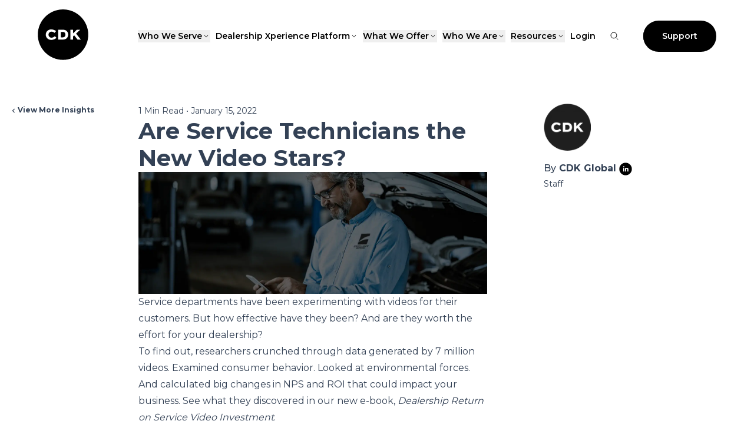

--- FILE ---
content_type: text/html; charset=utf-8
request_url: https://www.cdkglobal.com/insights/are-service-technicians-new-video-stars
body_size: 54232
content:
<!DOCTYPE html><html lang="en" dir="ltr" class="text-root relative min-h-full"><head><meta charSet="utf-8"/><link rel="canonical" href="https://www.cdkglobal.com/insights/are-service-technicians-new-video-stars"/><meta name="viewport" content="width=device-width, initial-scale=1.0"/><title>Are Service Technicians the New Video Stars? | CDK Global</title><meta name="description" content="Service departments have been experimenting with videos for their customers. But how effective have they been? And are they worth the effort for your dealership?"/><meta name="keywords"/><link href="/scripts/dflip/css/dflip.min.css" rel="stylesheet" type="text/css"/><meta name="next-head-count" content="7"/><meta charSet="utf-8"/><meta name="saashub-verification" content="x3v1wk6y9kav"/><link rel="shortcut icon" href="/cdk.ico"/><link rel="preconnect" href="https://fonts.googleapis.com"/><link rel="preconnect" href="https://fonts.gstatic.com"/><script type="application/ld+json">{"@context":"http://schema.org","@type":"Corporation","@id":"https://corporation.cdkglobal.com","name":"CDK Global","description":"CDK Global provides data and dealership software technology to the automotive and heavy truck industries.","logo":"https://www.cdkglobal.com/cdk-logo.jpg","url":"https://www.cdkglobal.com","sameAs":["https://twitter.com/cdkglobal","https://linkedin.com/company/cdknorthamerica","https://youtube.com/cdkglobal","https://en.wikipedia.org/wiki/CDK_Global"],"address":{"@type":"PostalAddress","streetAddress":"11809 Domain Drive","addressLocality":"Austin","addressRegion":"TX","postalCode":"78758","addressCountry":"US"}}</script><link rel="preconnect" href="https://fonts.gstatic.com" crossorigin /><link rel="preload" href="/_next/static/css/20216d30ab6242f3.css" as="style" crossorigin=""/><link rel="stylesheet" href="/_next/static/css/20216d30ab6242f3.css" crossorigin="" data-n-g=""/><link rel="preload" href="/_next/static/css/bc8831281eb208c3.css" as="style" crossorigin=""/><link rel="stylesheet" href="/_next/static/css/bc8831281eb208c3.css" crossorigin="" data-n-p=""/><noscript data-n-css=""></noscript><script defer="" crossorigin="" nomodule="" src="/_next/static/chunks/polyfills-c67a75d1b6f99dc8.js"></script><script id="jquery" src="/scripts/dflip/js/libs/jquery.min.js" defer="" data-nscript="beforeInteractive" crossorigin=""></script><script src="/_next/static/chunks/webpack-f01f93a24d6374ee.js" defer="" crossorigin=""></script><script src="/_next/static/chunks/framework-fae63b21a27d6472.js" defer="" crossorigin=""></script><script src="/_next/static/chunks/main-0f64f7e5d6e0ff3c.js" defer="" crossorigin=""></script><script src="/_next/static/chunks/pages/_app-c6a3323041480733.js" defer="" crossorigin=""></script><script src="/_next/static/chunks/0b308cfb-cbe8f458adaa01e2.js" defer="" crossorigin=""></script><script src="/_next/static/chunks/814c6784-128a43cb50ea4eea.js" defer="" crossorigin=""></script><script src="/_next/static/chunks/252f366e-653fc0f04c1638c4.js" defer="" crossorigin=""></script><script src="/_next/static/chunks/d7eeaac4-fa4f05d2ab77ef99.js" defer="" crossorigin=""></script><script src="/_next/static/chunks/ea88be26-2864544891b28e68.js" defer="" crossorigin=""></script><script src="/_next/static/chunks/d64684d8-e2d97412f2cb8f00.js" defer="" crossorigin=""></script><script src="/_next/static/chunks/708-b8c462ffc5e43bff.js" defer="" crossorigin=""></script><script src="/_next/static/chunks/107-919e35f4898be39c.js" defer="" crossorigin=""></script><script src="/_next/static/chunks/581-e8a15cdd5820127f.js" defer="" crossorigin=""></script><script src="/_next/static/chunks/660-a767190520c45f5e.js" defer="" crossorigin=""></script><script src="/_next/static/chunks/pages/%5B%5B...slug%5D%5D-a4a0ab556af41148.js" defer="" crossorigin=""></script><script src="/_next/static/vQFL7eoBHBnGfJ2IIunc4/_buildManifest.js" defer="" crossorigin=""></script><script src="/_next/static/vQFL7eoBHBnGfJ2IIunc4/_ssgManifest.js" defer="" crossorigin=""></script><style data-href="https://fonts.googleapis.com/css2?family=Montserrat:wght@300;400;500;600;700&display=swap">@font-face{font-family:'Montserrat';font-style:normal;font-weight:300;font-display:swap;src:url(https://fonts.gstatic.com/l/font?kit=JTUHjIg1_i6t8kCHKm4532VJOt5-QNFgpCs16Ew9&skey=7bc19f711c0de8f&v=v31) format('woff')}@font-face{font-family:'Montserrat';font-style:normal;font-weight:400;font-display:swap;src:url(https://fonts.gstatic.com/l/font?kit=JTUHjIg1_i6t8kCHKm4532VJOt5-QNFgpCtr6Ew9&skey=7bc19f711c0de8f&v=v31) format('woff')}@font-face{font-family:'Montserrat';font-style:normal;font-weight:500;font-display:swap;src:url(https://fonts.gstatic.com/l/font?kit=JTUHjIg1_i6t8kCHKm4532VJOt5-QNFgpCtZ6Ew9&skey=7bc19f711c0de8f&v=v31) format('woff')}@font-face{font-family:'Montserrat';font-style:normal;font-weight:600;font-display:swap;src:url(https://fonts.gstatic.com/l/font?kit=JTUHjIg1_i6t8kCHKm4532VJOt5-QNFgpCu170w9&skey=7bc19f711c0de8f&v=v31) format('woff')}@font-face{font-family:'Montserrat';font-style:normal;font-weight:700;font-display:swap;src:url(https://fonts.gstatic.com/l/font?kit=JTUHjIg1_i6t8kCHKm4532VJOt5-QNFgpCuM70w9&skey=7bc19f711c0de8f&v=v31) format('woff')}@font-face{font-family:'Montserrat';font-style:normal;font-weight:300;font-display:swap;src:url(https://fonts.gstatic.com/s/montserrat/v31/JTUSjIg1_i6t8kCHKm459WRhyyTh89ZNpQ.woff2) format('woff2');unicode-range:U+0460-052F,U+1C80-1C8A,U+20B4,U+2DE0-2DFF,U+A640-A69F,U+FE2E-FE2F}@font-face{font-family:'Montserrat';font-style:normal;font-weight:300;font-display:swap;src:url(https://fonts.gstatic.com/s/montserrat/v31/JTUSjIg1_i6t8kCHKm459W1hyyTh89ZNpQ.woff2) format('woff2');unicode-range:U+0301,U+0400-045F,U+0490-0491,U+04B0-04B1,U+2116}@font-face{font-family:'Montserrat';font-style:normal;font-weight:300;font-display:swap;src:url(https://fonts.gstatic.com/s/montserrat/v31/JTUSjIg1_i6t8kCHKm459WZhyyTh89ZNpQ.woff2) format('woff2');unicode-range:U+0102-0103,U+0110-0111,U+0128-0129,U+0168-0169,U+01A0-01A1,U+01AF-01B0,U+0300-0301,U+0303-0304,U+0308-0309,U+0323,U+0329,U+1EA0-1EF9,U+20AB}@font-face{font-family:'Montserrat';font-style:normal;font-weight:300;font-display:swap;src:url(https://fonts.gstatic.com/s/montserrat/v31/JTUSjIg1_i6t8kCHKm459WdhyyTh89ZNpQ.woff2) format('woff2');unicode-range:U+0100-02BA,U+02BD-02C5,U+02C7-02CC,U+02CE-02D7,U+02DD-02FF,U+0304,U+0308,U+0329,U+1D00-1DBF,U+1E00-1E9F,U+1EF2-1EFF,U+2020,U+20A0-20AB,U+20AD-20C0,U+2113,U+2C60-2C7F,U+A720-A7FF}@font-face{font-family:'Montserrat';font-style:normal;font-weight:300;font-display:swap;src:url(https://fonts.gstatic.com/s/montserrat/v31/JTUSjIg1_i6t8kCHKm459WlhyyTh89Y.woff2) format('woff2');unicode-range:U+0000-00FF,U+0131,U+0152-0153,U+02BB-02BC,U+02C6,U+02DA,U+02DC,U+0304,U+0308,U+0329,U+2000-206F,U+20AC,U+2122,U+2191,U+2193,U+2212,U+2215,U+FEFF,U+FFFD}@font-face{font-family:'Montserrat';font-style:normal;font-weight:400;font-display:swap;src:url(https://fonts.gstatic.com/s/montserrat/v31/JTUSjIg1_i6t8kCHKm459WRhyyTh89ZNpQ.woff2) format('woff2');unicode-range:U+0460-052F,U+1C80-1C8A,U+20B4,U+2DE0-2DFF,U+A640-A69F,U+FE2E-FE2F}@font-face{font-family:'Montserrat';font-style:normal;font-weight:400;font-display:swap;src:url(https://fonts.gstatic.com/s/montserrat/v31/JTUSjIg1_i6t8kCHKm459W1hyyTh89ZNpQ.woff2) format('woff2');unicode-range:U+0301,U+0400-045F,U+0490-0491,U+04B0-04B1,U+2116}@font-face{font-family:'Montserrat';font-style:normal;font-weight:400;font-display:swap;src:url(https://fonts.gstatic.com/s/montserrat/v31/JTUSjIg1_i6t8kCHKm459WZhyyTh89ZNpQ.woff2) format('woff2');unicode-range:U+0102-0103,U+0110-0111,U+0128-0129,U+0168-0169,U+01A0-01A1,U+01AF-01B0,U+0300-0301,U+0303-0304,U+0308-0309,U+0323,U+0329,U+1EA0-1EF9,U+20AB}@font-face{font-family:'Montserrat';font-style:normal;font-weight:400;font-display:swap;src:url(https://fonts.gstatic.com/s/montserrat/v31/JTUSjIg1_i6t8kCHKm459WdhyyTh89ZNpQ.woff2) format('woff2');unicode-range:U+0100-02BA,U+02BD-02C5,U+02C7-02CC,U+02CE-02D7,U+02DD-02FF,U+0304,U+0308,U+0329,U+1D00-1DBF,U+1E00-1E9F,U+1EF2-1EFF,U+2020,U+20A0-20AB,U+20AD-20C0,U+2113,U+2C60-2C7F,U+A720-A7FF}@font-face{font-family:'Montserrat';font-style:normal;font-weight:400;font-display:swap;src:url(https://fonts.gstatic.com/s/montserrat/v31/JTUSjIg1_i6t8kCHKm459WlhyyTh89Y.woff2) format('woff2');unicode-range:U+0000-00FF,U+0131,U+0152-0153,U+02BB-02BC,U+02C6,U+02DA,U+02DC,U+0304,U+0308,U+0329,U+2000-206F,U+20AC,U+2122,U+2191,U+2193,U+2212,U+2215,U+FEFF,U+FFFD}@font-face{font-family:'Montserrat';font-style:normal;font-weight:500;font-display:swap;src:url(https://fonts.gstatic.com/s/montserrat/v31/JTUSjIg1_i6t8kCHKm459WRhyyTh89ZNpQ.woff2) format('woff2');unicode-range:U+0460-052F,U+1C80-1C8A,U+20B4,U+2DE0-2DFF,U+A640-A69F,U+FE2E-FE2F}@font-face{font-family:'Montserrat';font-style:normal;font-weight:500;font-display:swap;src:url(https://fonts.gstatic.com/s/montserrat/v31/JTUSjIg1_i6t8kCHKm459W1hyyTh89ZNpQ.woff2) format('woff2');unicode-range:U+0301,U+0400-045F,U+0490-0491,U+04B0-04B1,U+2116}@font-face{font-family:'Montserrat';font-style:normal;font-weight:500;font-display:swap;src:url(https://fonts.gstatic.com/s/montserrat/v31/JTUSjIg1_i6t8kCHKm459WZhyyTh89ZNpQ.woff2) format('woff2');unicode-range:U+0102-0103,U+0110-0111,U+0128-0129,U+0168-0169,U+01A0-01A1,U+01AF-01B0,U+0300-0301,U+0303-0304,U+0308-0309,U+0323,U+0329,U+1EA0-1EF9,U+20AB}@font-face{font-family:'Montserrat';font-style:normal;font-weight:500;font-display:swap;src:url(https://fonts.gstatic.com/s/montserrat/v31/JTUSjIg1_i6t8kCHKm459WdhyyTh89ZNpQ.woff2) format('woff2');unicode-range:U+0100-02BA,U+02BD-02C5,U+02C7-02CC,U+02CE-02D7,U+02DD-02FF,U+0304,U+0308,U+0329,U+1D00-1DBF,U+1E00-1E9F,U+1EF2-1EFF,U+2020,U+20A0-20AB,U+20AD-20C0,U+2113,U+2C60-2C7F,U+A720-A7FF}@font-face{font-family:'Montserrat';font-style:normal;font-weight:500;font-display:swap;src:url(https://fonts.gstatic.com/s/montserrat/v31/JTUSjIg1_i6t8kCHKm459WlhyyTh89Y.woff2) format('woff2');unicode-range:U+0000-00FF,U+0131,U+0152-0153,U+02BB-02BC,U+02C6,U+02DA,U+02DC,U+0304,U+0308,U+0329,U+2000-206F,U+20AC,U+2122,U+2191,U+2193,U+2212,U+2215,U+FEFF,U+FFFD}@font-face{font-family:'Montserrat';font-style:normal;font-weight:600;font-display:swap;src:url(https://fonts.gstatic.com/s/montserrat/v31/JTUSjIg1_i6t8kCHKm459WRhyyTh89ZNpQ.woff2) format('woff2');unicode-range:U+0460-052F,U+1C80-1C8A,U+20B4,U+2DE0-2DFF,U+A640-A69F,U+FE2E-FE2F}@font-face{font-family:'Montserrat';font-style:normal;font-weight:600;font-display:swap;src:url(https://fonts.gstatic.com/s/montserrat/v31/JTUSjIg1_i6t8kCHKm459W1hyyTh89ZNpQ.woff2) format('woff2');unicode-range:U+0301,U+0400-045F,U+0490-0491,U+04B0-04B1,U+2116}@font-face{font-family:'Montserrat';font-style:normal;font-weight:600;font-display:swap;src:url(https://fonts.gstatic.com/s/montserrat/v31/JTUSjIg1_i6t8kCHKm459WZhyyTh89ZNpQ.woff2) format('woff2');unicode-range:U+0102-0103,U+0110-0111,U+0128-0129,U+0168-0169,U+01A0-01A1,U+01AF-01B0,U+0300-0301,U+0303-0304,U+0308-0309,U+0323,U+0329,U+1EA0-1EF9,U+20AB}@font-face{font-family:'Montserrat';font-style:normal;font-weight:600;font-display:swap;src:url(https://fonts.gstatic.com/s/montserrat/v31/JTUSjIg1_i6t8kCHKm459WdhyyTh89ZNpQ.woff2) format('woff2');unicode-range:U+0100-02BA,U+02BD-02C5,U+02C7-02CC,U+02CE-02D7,U+02DD-02FF,U+0304,U+0308,U+0329,U+1D00-1DBF,U+1E00-1E9F,U+1EF2-1EFF,U+2020,U+20A0-20AB,U+20AD-20C0,U+2113,U+2C60-2C7F,U+A720-A7FF}@font-face{font-family:'Montserrat';font-style:normal;font-weight:600;font-display:swap;src:url(https://fonts.gstatic.com/s/montserrat/v31/JTUSjIg1_i6t8kCHKm459WlhyyTh89Y.woff2) format('woff2');unicode-range:U+0000-00FF,U+0131,U+0152-0153,U+02BB-02BC,U+02C6,U+02DA,U+02DC,U+0304,U+0308,U+0329,U+2000-206F,U+20AC,U+2122,U+2191,U+2193,U+2212,U+2215,U+FEFF,U+FFFD}@font-face{font-family:'Montserrat';font-style:normal;font-weight:700;font-display:swap;src:url(https://fonts.gstatic.com/s/montserrat/v31/JTUSjIg1_i6t8kCHKm459WRhyyTh89ZNpQ.woff2) format('woff2');unicode-range:U+0460-052F,U+1C80-1C8A,U+20B4,U+2DE0-2DFF,U+A640-A69F,U+FE2E-FE2F}@font-face{font-family:'Montserrat';font-style:normal;font-weight:700;font-display:swap;src:url(https://fonts.gstatic.com/s/montserrat/v31/JTUSjIg1_i6t8kCHKm459W1hyyTh89ZNpQ.woff2) format('woff2');unicode-range:U+0301,U+0400-045F,U+0490-0491,U+04B0-04B1,U+2116}@font-face{font-family:'Montserrat';font-style:normal;font-weight:700;font-display:swap;src:url(https://fonts.gstatic.com/s/montserrat/v31/JTUSjIg1_i6t8kCHKm459WZhyyTh89ZNpQ.woff2) format('woff2');unicode-range:U+0102-0103,U+0110-0111,U+0128-0129,U+0168-0169,U+01A0-01A1,U+01AF-01B0,U+0300-0301,U+0303-0304,U+0308-0309,U+0323,U+0329,U+1EA0-1EF9,U+20AB}@font-face{font-family:'Montserrat';font-style:normal;font-weight:700;font-display:swap;src:url(https://fonts.gstatic.com/s/montserrat/v31/JTUSjIg1_i6t8kCHKm459WdhyyTh89ZNpQ.woff2) format('woff2');unicode-range:U+0100-02BA,U+02BD-02C5,U+02C7-02CC,U+02CE-02D7,U+02DD-02FF,U+0304,U+0308,U+0329,U+1D00-1DBF,U+1E00-1E9F,U+1EF2-1EFF,U+2020,U+20A0-20AB,U+20AD-20C0,U+2113,U+2C60-2C7F,U+A720-A7FF}@font-face{font-family:'Montserrat';font-style:normal;font-weight:700;font-display:swap;src:url(https://fonts.gstatic.com/s/montserrat/v31/JTUSjIg1_i6t8kCHKm459WlhyyTh89Y.woff2) format('woff2');unicode-range:U+0000-00FF,U+0131,U+0152-0153,U+02BB-02BC,U+02C6,U+02DA,U+02DC,U+0304,U+0308,U+0329,U+2000-206F,U+20AC,U+2122,U+2191,U+2193,U+2212,U+2215,U+FEFF,U+FFFD}</style></head><body><noscript><iframe src="https://www.googletagmanager.com/ns.html?id=GTM-NR8DXT4"
                      height="0" width="0" style="display:none;visibility:hidden"></iframe></noscript><div id="__next"><div class="flex flex-col min-h-screen"><header class="flex flex-wrap lg:justify-start lg:flex-nowrap z-header w-full py-2 dark:bg-black md-max:px-2 lg:fixed lg:top-0  p-4 transition-all ease-in-out transform bg-white dark:bg-white  -translate-y-0"><nav class="container w-full h-full lg:h-auto mx-auto lg:flex lg:items-center lg:justify-between"><div class="flex items-center justify-between"><a class="flex-none font-bold" href="/"><svg xmlns="http://www.w3.org/2000/svg" width="90" height="90" viewBox="0 0 90 90" fill="none"><title>CDK Global</title><desc>CDK Global company logo</desc><path d="M42.3667 38.2002H39.236V47.4257H42.3667C44.0985 47.4257 44.9645 47.0261 45.6972 46.3266C46.5631 45.4607 47.0627 44.4283 47.0627 42.8629C47.0627 41.3975 46.6297 40.3317 45.8304 39.4658C45.0977 38.6665 44.2318 38.2002 42.3667 38.2002Z" fill="#000000"></path><path d="M43 0C19.3867 0 0.169586 19.2171 0.169586 42.8304C0.169586 66.4438 19.3867 85.6609 43 85.6609C66.6134 85.6609 85.8304 66.4438 85.8304 42.8304C85.8304 19.2171 66.6134 0 43 0ZM23.0502 51.7562C17.4217 51.7562 13.6915 47.7263 13.6915 42.8304C13.6915 37.9346 17.455 33.938 22.917 33.938C26.0144 33.938 29.1451 35.1369 31.3099 36.8355L28.6122 39.7663C27.0468 38.4674 25.0152 37.7347 23.4832 37.7347C20.3858 37.7347 18.3542 40.0661 18.3542 42.8637C18.3542 45.6614 20.4191 47.9927 23.6164 47.9927C25.5814 47.9927 27.613 46.827 29.1118 45.4615L31.8428 48.3258C29.8112 50.1243 26.7471 51.7562 23.0502 51.7562ZM49.3613 48.8254C47.8959 50.2575 45.7976 51.2233 42.4671 51.2233H34.7403V34.4375H42.4671C45.5978 34.4375 47.9292 35.3035 49.4945 36.9687C50.9266 38.5008 51.726 40.5324 51.726 42.8304C51.726 45.1285 50.9266 47.3266 49.3613 48.8254ZM67.6791 51.2233L61.9506 43.9961L59.919 45.9278V51.2233H55.3895V34.4375H59.919V40.7322L66.5468 34.4375H72.2419L65.1146 41.0986L73.2744 51.2233H67.6791Z" fill="#000000"></path><path d="M80.1684 80.3657L79.6689 81.2316H79.5023L79.0028 80.399V81.3981H78.6364V79.6663H78.9694L79.6022 80.732L80.235 79.6663H80.5681V81.3981H80.2017L80.1684 80.3657Z" fill="#ffffff"></path></svg></a><div class="lg:hidden"><button type="button" class="hs-collapse-toggle p-2 inline-flex justify-center items-center gap-2 rounded-md align-middle" data-hs-collapse="#mega-menu-full" aria-controls="mega-menu-full" aria-label="Toggle navigation"><svg class="hs-collapse-open:hidden w-3 h-3" width="16" height="16" fill="black" viewBox="0 0 16 16"><path fill-rule="evenodd" d="M2.5 12a.5.5 0 0 1 .5-.5h10a.5.5 0 0 1 0 1H3a.5.5 0 0 1-.5-.5zm0-4a.5.5 0 0 1 .5-.5h10a.5.5 0 0 1 0 1H3a.5.5 0 0 1-.5-.5zm0-4a.5.5 0 0 1 .5-.5h10a.5.5 0 0 1 0 1H3a.5.5 0 0 1-.5-.5z"></path></svg><svg class="hs-collapse-open:block hidden w-3 h-3" width="16" height="16" fill="black" viewBox="0 0 16 16"><path d="M4.646 4.646a.5.5 0 0 1 .708 0L8 7.293l2.646-2.647a.5.5 0 0 1 .708.708L8.707 8l2.647 2.646a.5.5 0 0 1-.708.708L8 8.707l-2.646 2.647a.5.5 0 0 1-.708-.708L7.293 8 4.646 5.354a.5.5 0 0 1 0-.708z"></path></svg></button></div></div><div id="mega-menu-full" class="hidden hs-collapse overflow-hidden transition-all duration-300 basis-full grow lg:block"><div class="flex flex-col h-full lg:justify-between gap-1 mt-0 lg:flex-row lg:items-center lg:mt-0 lg:pl-5 md:w-1/2 lg:w-full sm-max:w-full md:float-right lg:float-none sm-max:float-none"><div class="hs-dropdown h-full grid md-max:mb-3 [--strategy:static] lg:[--strategy:absolute] [--adaptive:none] lg:[--trigger:hover] cursor-pointer"><button class="flex md-max:flow-root items-center w-full font-semi text-base lg:text-link dark:text-gray-400 dark:hover:text-gray-500 text-black hover:text-black"><div class="md-max:float-left">Who We Serve</div> <div class="md-max:float-right md-max:mr-3"><svg stroke="currentColor" fill="none" stroke-width="0" viewBox="0 0 15 15" height="1em" width="1em" xmlns="http://www.w3.org/2000/svg"><path fill-rule="evenodd" clip-rule="evenodd" d="M4.18179 6.18181C4.35753 6.00608 4.64245 6.00608 4.81819 6.18181L7.49999 8.86362L10.1818 6.18181C10.3575 6.00608 10.6424 6.00608 10.8182 6.18181C10.9939 6.35755 10.9939 6.64247 10.8182 6.81821L7.81819 9.81821C7.73379 9.9026 7.61934 9.95001 7.49999 9.95001C7.38064 9.95001 7.26618 9.9026 7.18179 9.81821L4.18179 6.81821C4.00605 6.64247 4.00605 6.35755 4.18179 6.18181Z" fill="currentColor"></path></svg></div></button><div class="hs-dropdown-menu transition-[opacity,margin] duration-[0.1ms] sm:duration-[150ms] hs-dropdown-open:opacity-100 opacity-0 w-full hidden z-10 top-full left-0 min-w-[15rem] bg-white sm:shadow-bottom md-max:pl-0 pt-1 pb-3 before:absolute before:-top-3 before:left-0 before:w-full before:h-3"><div class="container mx-auto sm:grid sm:grid-cols-3"><div class="flex flex-col"><div class="mb-3"><a class="hover:text-green font-semi text-link lg:text-base dark:text-gray-400 dark:hover:bg-gray-700 dark:hover:text-gray-300" href="/automotive">Auto Dealerships</a></div><div class="mb-3"><a class="hover:text-green font-semi text-link lg:text-base dark:text-gray-400 dark:hover:bg-gray-700 dark:hover:text-gray-300" href="/oem-offerings">Original Equipment Manufacturers</a></div></div><div class="flex flex-col"><div class="mb-3"><a class="hover:text-green font-semi text-link lg:text-base dark:text-gray-400 dark:hover:bg-gray-700 dark:hover:text-gray-300" href="/isv-offerings">Independent Software Vendors</a></div><div class="mb-3"><a href="https://www.cdkglobalheavytruck.com" class="hover:text-green font-semi text-link lg:text-base dark:text-gray-400 dark:hover:bg-gray-700 dark:hover:text-gray-300">Heavy Truck<!-- --> <svg stroke="currentColor" fill="currentColor" stroke-width="0" viewBox="0 0 24 24" aria-hidden="true" class="text-sm inline-block -mt-1" height="1em" width="1em" xmlns="http://www.w3.org/2000/svg"><path fill-rule="evenodd" d="M8.25 3.75H19.5a.75.75 0 01.75.75v11.25a.75.75 0 01-1.5 0V6.31L5.03 20.03a.75.75 0 01-1.06-1.06L17.69 5.25H8.25a.75.75 0 010-1.5z" clip-rule="evenodd"></path></svg></a></div></div><div class="flex flex-col self-center"><div class="rounded-[28px] bg-black text-white p-3"><div class="font-medium sm-max:text-md text-lg mb-2">Friction Points Study 2025</div><div class="font-base text-sm text-opacity-90"><div><p>In our latest Friction Points study, we uncover where the industry has improved and what still creates friction for customers.</p></div></div><a class="mt-auto" href="/insights/dealers-speed-sales-according-latest-cdk-friction-points-study"><div class="animated-arrow"><span class="the-arrow -left"><span class="shaft"></span></span><span class="main"><span class="text">Explore More Details</span><span class="the-arrow -right"><span class="shaft"></span></span></span></div></a></div></div></div></div></div><div class="hs-dropdown h-full grid cursor-pointer md-max:mb-3 [--strategy:static] md:[--strategy:absolute] [--adaptive:none] md:[--trigger:hover]"><a class="flex md-max:flow-root items-center w-full text-base lg:text-link font-semi dark:text-gray-400 dark:hover:text-gray-500 text-black hover:text-black" href="/dealership-xperience-platform"><div class="md-max:float-left">Dealership Xperience Platform</div> <div class="md-max:float-right md-max:mr-3"><svg stroke="currentColor" fill="none" stroke-width="0" viewBox="0 0 15 15" height="1em" width="1em" xmlns="http://www.w3.org/2000/svg"><path fill-rule="evenodd" clip-rule="evenodd" d="M4.18179 6.18181C4.35753 6.00608 4.64245 6.00608 4.81819 6.18181L7.49999 8.86362L10.1818 6.18181C10.3575 6.00608 10.6424 6.00608 10.8182 6.18181C10.9939 6.35755 10.9939 6.64247 10.8182 6.81821L7.81819 9.81821C7.73379 9.9026 7.61934 9.95001 7.49999 9.95001C7.38064 9.95001 7.26618 9.9026 7.18179 9.81821L4.18179 6.81821C4.00605 6.64247 4.00605 6.35755 4.18179 6.18181Z" fill="currentColor"></path></svg></div></a><div class="hs-dropdown-menu transition-[opacity,margin] duration-[0.1ms] sm:duration-[150ms] hs-dropdown-open:opacity-100 opacity-0 w-full hidden z-10 top-full left-0 min-w-[15rem] bg-white sm:shadow-bottom pt-1 pb-3 before:absolute before:-top-3 before:left-0 before:w-full before:h-3"><div class="container mx-auto sm:grid sm:grid-cols-3 gap-1"><div><div class="mb-3"><a class="hover:text-green font-semi dark:text-gray-400 dark:hover:bg-gray-700 dark:hover:text-gray-300" href="/cdk-foundations-suite"><div class="mb-1">Foundations Suite</div><div class="font-regular text-[12px] text-black text-opacity-80 text-balance">Strengthen workflows in every department with one complete solution</div></a></div><div class="mb-3"><a class="hover:text-green font-semi dark:text-gray-400 dark:hover:bg-gray-700 dark:hover:text-gray-300" href="/cdk-fundamentals-suite"><div class="mb-1">Fundamentals Suite</div><div class="font-regular text-[12px] text-black text-opacity-80 text-balance">Empower one-to-two-site dealers with a proven and scalable core system</div></a></div></div><div><div class="mb-3"><a class="hover:text-green font-semi dark:text-gray-400 dark:hover:bg-gray-700 dark:hover:text-gray-300" href="/cdk-modern-retail-suite"><div class="mb-1">Modern Retail Suite</div><div class="font-regular text-[12px] text-black text-opacity-80 text-balance">Surpass consumer expectations by making the buying journey easier</div></a></div><div class="mb-3"><a class="hover:text-green font-semi dark:text-gray-400 dark:hover:bg-gray-700 dark:hover:text-gray-300" href="/cdk-fixed-operations-suite"><div class="mb-1">Fixed Operations Suite</div><div class="font-regular text-[12px] text-black text-opacity-80 text-balance">Build loyalty and efficiency to maximize your Parts and Service income</div></a></div></div><div><div class="mb-3"><a class="hover:text-green font-semi dark:text-gray-400 dark:hover:bg-gray-700 dark:hover:text-gray-300" href="/cdk-vehicle-inventory-suite"><div class="mb-1">Vehicle Inventory Suite</div><div class="font-regular text-[12px] text-black text-opacity-80 text-balance">Price more profitably and elevate merchandising with the power of AI</div></a></div><div class="mb-3"><a class="hover:text-green font-semi dark:text-gray-400 dark:hover:bg-gray-700 dark:hover:text-gray-300" href="/cdk-intelligence-suite"><div class="mb-1">Intelligence Suite</div><div class="font-regular text-[12px] text-black text-opacity-80 text-balance">Fine-tune performance with advanced analytics, AI and machine learning</div></a></div></div></div></div></div><div class="hs-dropdown h-full grid cursor-pointer md-max:mb-3 [--strategy:static] md:[--strategy:absolute] [--adaptive:none] md:[--trigger:hover]"><button class="flex md-max:flow-root items-center w-full text-base lg:text-link font-semi dark:text-gray-400 dark:hover:text-gray-500 text-black hover:text-black"><div class="md-max:float-left">What We Offer</div> <div class="md-max:float-right md-max:mr-3"><svg stroke="currentColor" fill="none" stroke-width="0" viewBox="0 0 15 15" height="1em" width="1em" xmlns="http://www.w3.org/2000/svg"><path fill-rule="evenodd" clip-rule="evenodd" d="M4.18179 6.18181C4.35753 6.00608 4.64245 6.00608 4.81819 6.18181L7.49999 8.86362L10.1818 6.18181C10.3575 6.00608 10.6424 6.00608 10.8182 6.18181C10.9939 6.35755 10.9939 6.64247 10.8182 6.81821L7.81819 9.81821C7.73379 9.9026 7.61934 9.95001 7.49999 9.95001C7.38064 9.95001 7.26618 9.9026 7.18179 9.81821L4.18179 6.81821C4.00605 6.64247 4.00605 6.35755 4.18179 6.18181Z" fill="currentColor"></path></svg></div></button><div class="hs-dropdown-menu transition-[opacity,margin] duration-[0.1ms] sm:duration-[150ms] hs-dropdown-open:opacity-100 opacity-0 w-full hidden z-10 top-full left-0 min-w-[15rem] bg-white sm:shadow-bottom pt-1 pb-3 before:absolute before:-top-3 before:left-0 before:w-full before:h-3"><div class="container mx-auto sm:grid sm:grid-cols-3"><div class="flex flex-col"><div class="mb-3"><a class="hover:text-green font-semi dark:text-gray-400 dark:hover:bg-gray-700 dark:hover:text-gray-300" href="/cdk-vehicle-inventory-suite">Inventory</a></div><div class="mb-3"><a class="hover:text-green font-semi dark:text-gray-400 dark:hover:bg-gray-700 dark:hover:text-gray-300" href="/automotive-digital-retailing">Digital Retail</a></div><div class="mb-3"><a class="hover:text-green font-semi dark:text-gray-400 dark:hover:bg-gray-700 dark:hover:text-gray-300" href="/automotive-crm">Customer Relationship Management</a></div></div><div class="flex flex-col"><div class="mb-3"><a class="hover:text-green font-semi dark:text-gray-400 dark:hover:bg-gray-700 dark:hover:text-gray-300" href="/fi-software">Finance &amp; Insurance</a></div><div class="mb-3"><a class="hover:text-green font-semi dark:text-gray-400 dark:hover:bg-gray-700 dark:hover:text-gray-300" href="/dms">Dealer Management System</a></div><div class="mb-3"><a class="hover:text-green font-semi dark:text-gray-400 dark:hover:bg-gray-700 dark:hover:text-gray-300" href="/service-department">Fixed Operations</a></div></div><div class="flex flex-col"><div class="mb-3"><a class="hover:text-green font-semi dark:text-gray-400 dark:hover:bg-gray-700 dark:hover:text-gray-300" href="/infrastructure">Network &amp; Communication Services</a></div><div class="mb-3"><a class="hover:text-green font-semi dark:text-gray-400 dark:hover:bg-gray-700 dark:hover:text-gray-300" href="/fueling-dealerships-harnessing-data-and-intelligence">Intelligence</a></div><div class="mb-3"><a class="hover:text-green font-semi dark:text-gray-400 dark:hover:bg-gray-700 dark:hover:text-gray-300" href="/dealership-operations/operations/simplepay">Payment Solutions</a></div></div></div></div></div><div class="hs-dropdown h-full grid cursor-pointer md-max:mb-3 [--strategy:static] md:[--strategy:absolute] [--adaptive:none] md:[--trigger:hover]"><button class="flex md-max:flow-root items-center w-full text-base lg:text-link font-semi dark:text-gray-400 dark:hover:text-gray-500 text-black hover:text-black"><div class="md-max:float-left">Who We Are</div> <div class="md-max:float-right md-max:mr-3"><svg stroke="currentColor" fill="none" stroke-width="0" viewBox="0 0 15 15" height="1em" width="1em" xmlns="http://www.w3.org/2000/svg"><path fill-rule="evenodd" clip-rule="evenodd" d="M4.18179 6.18181C4.35753 6.00608 4.64245 6.00608 4.81819 6.18181L7.49999 8.86362L10.1818 6.18181C10.3575 6.00608 10.6424 6.00608 10.8182 6.18181C10.9939 6.35755 10.9939 6.64247 10.8182 6.81821L7.81819 9.81821C7.73379 9.9026 7.61934 9.95001 7.49999 9.95001C7.38064 9.95001 7.26618 9.9026 7.18179 9.81821L4.18179 6.81821C4.00605 6.64247 4.00605 6.35755 4.18179 6.18181Z" fill="currentColor"></path></svg></div></button><div class="hs-dropdown-menu transition-[opacity,margin] duration-[0.1ms] sm:duration-[150ms] hs-dropdown-open:opacity-100 opacity-0 w-full hidden z-10 top-full left-0 min-w-[15rem] bg-white sm:shadow-bottom pt-1 pb-3 before:absolute before:-top-3 before:left-0 before:w-full before:h-3"><div class="container mx-auto sm:grid sm:grid-cols-3"><div class="md:pr-3"><a class="hover:text-green font-semi dark:text-gray-400 dark:hover:bg-gray-700 dark:hover:text-gray-300" href="/about"><div class="mb-1">About Us</div><div class="font-regular text-sm text-black text-opacity-80">For 50 years, CDK Global has been empowering dealers with the tools and technology they need</div></a></div><div class="md:pr-3"><a class="hover:text-green font-semi dark:text-gray-400 dark:hover:bg-gray-700 dark:hover:text-gray-300" href="https://careers.cdkglobal.com"><div class="mb-1">Join CDK <svg stroke="currentColor" fill="currentColor" stroke-width="0" viewBox="0 0 24 24" aria-hidden="true" class="text-sm inline-block -mt-1" height="1em" width="1em" xmlns="http://www.w3.org/2000/svg"><path fill-rule="evenodd" d="M8.25 3.75H19.5a.75.75 0 01.75.75v11.25a.75.75 0 01-1.5 0V6.31L5.03 20.03a.75.75 0 01-1.06-1.06L17.69 5.25H8.25a.75.75 0 010-1.5z" clip-rule="evenodd"></path></svg></div><div class="font-regular text-sm text-black text-opacity-80">As a global leader in the field, we&#x27;re always looking for the best and brightest to keep us on track</div></a></div><div class="flex flex-col"><div class="mb-3"><div class="mb-1 font-semi">Contact</div><div class="font-regular text-sm text-black text-opacity-80"><span class="font-semi">833.620.2129</span></div></div></div></div></div></div><div class="hs-dropdown h-full grid cursor-pointer md-max:mb-3 [--strategy:static] md:[--strategy:absolute] [--adaptive:none] md:[--trigger:hover]"><button class="flex md-max:flow-root items-center w-full text-base lg:text-link font-semi dark:text-gray-400 dark:hover:text-gray-500 text-black hover:text-black"><div class="md-max:float-left">Resources</div> <div class="md-max:float-right md-max:mr-3"><svg stroke="currentColor" fill="none" stroke-width="0" viewBox="0 0 15 15" height="1em" width="1em" xmlns="http://www.w3.org/2000/svg"><path fill-rule="evenodd" clip-rule="evenodd" d="M4.18179 6.18181C4.35753 6.00608 4.64245 6.00608 4.81819 6.18181L7.49999 8.86362L10.1818 6.18181C10.3575 6.00608 10.6424 6.00608 10.8182 6.18181C10.9939 6.35755 10.9939 6.64247 10.8182 6.81821L7.81819 9.81821C7.73379 9.9026 7.61934 9.95001 7.49999 9.95001C7.38064 9.95001 7.26618 9.9026 7.18179 9.81821L4.18179 6.81821C4.00605 6.64247 4.00605 6.35755 4.18179 6.18181Z" fill="currentColor"></path></svg></div></button><div class="hs-dropdown-menu transition-[opacity,margin] duration-[0.1ms] sm:duration-[150ms] hs-dropdown-open:opacity-100 opacity-0 w-full hidden z-10 top-full left-0 min-w-[15rem] bg-white sm:shadow-bottom pt-1 pb-3 before:absolute before:-top-3 before:left-0 before:w-full before:h-3"><div class="container mx-auto sm:grid sm:grid-cols-3"><div class="flex flex-col"><div class="mb-3"><a class="hover:text-green font-semi dark:text-gray-400 dark:hover:bg-gray-700 dark:hover:text-gray-300" href="/insights">Insights</a></div><div class="mb-3"><a class="hover:text-green font-semi dark:text-gray-400 dark:hover:bg-gray-700 dark:hover:text-gray-300" href="/training">Training</a></div><div class="mb-3"><a class="hover:text-green font-semi dark:text-gray-400 dark:hover:bg-gray-700 dark:hover:text-gray-300" href="/media-center">Media Center</a></div><div class="mb-3"><a class="hover:text-green font-semi dark:text-gray-400 dark:hover:bg-gray-700 dark:hover:text-gray-300" href="/cdk-trust-center">Trust Center</a></div></div><div class="flex flex-col"><div class="mb-3"><a class="hover:text-green font-semi dark:text-gray-400 dark:hover:bg-gray-700 dark:hover:text-gray-300" href="/customer-stories">Customer Stories</a></div><div class="mb-3"><a class="hover:text-green font-semi dark:text-gray-400 dark:hover:bg-gray-700 dark:hover:text-gray-300" href="/support-service-connect-top-level-support">Support</a></div><div class="mb-3"><a class="hover:text-green font-semi dark:text-gray-400 dark:hover:bg-gray-700 dark:hover:text-gray-300" href="/login">Login</a></div></div><div class="flex flex-col"><a class="h-full flex flex-col rounded-[28px] bg-black text-white p-3" href="/event/cdk-nada-2026"><div class="flex flex-row items-center place-content-between"><div class="text-center flex flex-row"><div><div class="font-bold text-[30px] leading-none">3</div><div class="font-semi text-[12px] uppercase">Feb</div></div><div><strong class="px-1">–</strong></div><div><div class="font-bold text-[30px] leading-none">6</div><div class="font-semi text-[12px] uppercase">Feb</div></div></div><div><div class="border border-white text-white inline text-sm p-1 rounded-full">Trade Show</div></div></div><div class="mt-auto font-medium text-lg">CDK at NADA 2026</div></a></div></div></div></div><a class="block md-max:mb-3 lg:inline-block lg:mt-0 font-semi text-base lg:text-link text-black hover:text-black" href="/login">Login</a><a class="block md-max:pl-0 md-max:mb-3 p-2 lg:inline-block lg:mt-0 mr-2 text-black hover:text-black" href="/search"><svg stroke="currentColor" fill="none" stroke-width="1.5" viewBox="0 0 24 24" aria-hidden="true" height="1em" width="1em" xmlns="http://www.w3.org/2000/svg"><path stroke-linecap="round" stroke-linejoin="round" d="M21 21l-5.197-5.197m0 0A7.5 7.5 0 105.196 5.196a7.5 7.5 0 0010.607 10.607z"></path></svg></a><a class="button-lr-dark text-base lg:text-link" href="/support-service-connect-top-level-support">Support</a></div></div></nav></header><main class="flex-1 z-1 lg:pt-7"><script type="application/ld+json">{"@context":"https://schema.org","@type":"BlogPosting","mainEntityOfPage":{"@type":"WebPage","@id":"cdkglobal.com/insights/are-service-technicians-new-video-stars"},"headline":"Are Service Technicians the New Video Stars?","image":"https://cms.cdkglobal.com/sites/default/files/2023-01/Rectangle5_v2.png","author":{"@type":"Person","name":"CDK Global","url":{"uri":"https://www.linkedin.com/company/cdknorthamerica","title":"","options":[]}},"publisher":{"@type":"Organization","name":"CDK Global","logo":{"@type":"ImageObject","url":"https://www.cdkglobal.com/cdk-logo.jpg"}},"datePublished":"2022-01-15T05:20:16+00:00","dateModified":"2023-09-27T21:30:28+00:00"}</script><article class="prose prose-slate max-w-none" data-cy="node--insights"><div class="container mx-auto grid md:grid-cols-12 gap-4 m-4 sm-max:px-2 sm-max:gap-1 sm-max:mt-0"><div class="md:col-start-1 md:col-span-2"><p class="font-bold cursor-pointer text-[12px]"><a class="font-bold no-underline" href="/insights"><svg stroke="currentColor" fill="currentColor" stroke-width="0" viewBox="0 0 24 24" class="inline" height="14" width="14" xmlns="http://www.w3.org/2000/svg"><path fill="none" d="M0 0h24v24H0V0z"></path><path d="M15.41 16.59L10.83 12l4.58-4.59L14 6l-6 6 6 6 1.41-1.41z"></path></svg>View More Insights</a></p></div><div class="md:col-start-3 md:col-span-6"><p class="text-sm">1<!-- --> Min Read<!-- --> • <!-- -->January 15, 2022</p><h1 class="text-3vw font-bold font-black leading-[120%]">Are Service Technicians the New Video Stars?</h1><figure><img alt="Are Service Advisors the New Video Stars?" loading="lazy" width="1570" height="550" decoding="async" data-nimg="1" class="max-w-full h-auto" style="color:transparent" srcSet="/_next/image?url=https%3A%2F%2Fcms.cdkglobal.com%2Fsites%2Fdefault%2Ffiles%2F2023-01%2FRectangle5_v2.png&amp;w=1920&amp;q=75 1x, /_next/image?url=https%3A%2F%2Fcms.cdkglobal.com%2Fsites%2Fdefault%2Ffiles%2F2023-01%2FRectangle5_v2.png&amp;w=3840&amp;q=75 2x" src="/_next/image?url=https%3A%2F%2Fcms.cdkglobal.com%2Fsites%2Fdefault%2Ffiles%2F2023-01%2FRectangle5_v2.png&amp;w=3840&amp;q=75"/></figure><div><p>Service departments have been experimenting with videos for their customers. But how effective have they been? And are they worth the effort for your dealership?</p>

<p>To find out, researchers crunched through data generated by 7 million videos. Examined consumer behavior. Looked at environmental forces. And calculated big changes in NPS and ROI that could impact your business. See what they discovered in our new e-book, <i>Dealership Return on Service Video Investment</i>.</p>

<p><a class="button button--primary btn btn-primary_dark" href="https://www2.cdkglobal.com/ROVI_Report_eBOOK.pdf" target="_blank">DOWNLOAD E-BOOK NOW</a></p>

<p> </p>

<hr/>
<p> </p>

<h3>About This E-Book</h3>

<p>Contents of this e-book are adapted from the ROVI (Return On Video Investment) Report, which was compiled from research conducted by TruVideo. The leader in video communications for the transportation industry, TruVideo powers <a href="https://www.cdkglobal.com/fixed-ops/service/cdk-serviceview">CDK ServiceView</a> — where its insights derived from more than 7 million video views help increase consumer engagement and increase partner ROI and NPS.</p>
</div><div class="pt-1 align-baselineinline-block"><p class="font-bold mb-1 mt-3">Share This</p><div class="inline-block"><div class="post-social space-x-1"><button aria-label="facebook" class="react-share__ShareButton" style="background-color:transparent;border:none;padding:0;font:inherit;color:inherit;cursor:pointer"><svg viewBox="0 0 64 64" width="32" height="32" class="hover:opacity-75"><circle cx="32" cy="32" r="31" fill="#3b5998" style="fill:black"></circle><path d="M34.1,47V33.3h4.6l0.7-5.3h-5.3v-3.4c0-1.5,0.4-2.6,2.6-2.6l2.8,0v-4.8c-0.5-0.1-2.2-0.2-4.1-0.2 c-4.1,0-6.9,2.5-6.9,7V28H24v5.3h4.6V47H34.1z" fill="white"></path></svg></button><button aria-label="twitter" class="react-share__ShareButton" style="background-color:transparent;border:none;padding:0;font:inherit;color:inherit;cursor:pointer"><svg viewBox="0 0 64 64" width="32" height="32" class="hover:opacity-75"><circle cx="32" cy="32" r="31" fill="#000000"></circle><path d="M 16 17.537109 L 26.125 17.537109 L 33.117188 26.779297 L 41.201172 17.537109 L 46.109375 17.537109 L 35.388672 29.789062 L 48 46.462891 L 38.125 46.462891 L 30.390625 36.351562 L 21.541016 46.462891 L 16.632812 46.462891 L 28.097656 33.357422 L 16 17.537109 z M 21.730469 20.320312 L 39.480469 43.525391 L 42.199219 43.525391 L 24.648438 20.320312 L 21.730469 20.320312 z" fill="white"></path></svg></button><button aria-label="linkedin" class="react-share__ShareButton" style="background-color:transparent;border:none;padding:0;font:inherit;color:inherit;cursor:pointer"><svg viewBox="0 0 64 64" width="32" height="32" class="hover:opacity-75"><circle cx="32" cy="32" r="31" fill="#007fb1" style="fill:black"></circle><path d="M20.4,44h5.4V26.6h-5.4V44z M23.1,18c-1.7,0-3.1,1.4-3.1,3.1c0,1.7,1.4,3.1,3.1,3.1 c1.7,0,3.1-1.4,3.1-3.1C26.2,19.4,24.8,18,23.1,18z M39.5,26.2c-2.6,0-4.4,1.4-5.1,2.8h-0.1v-2.4h-5.2V44h5.4v-8.6 c0-2.3,0.4-4.5,3.2-4.5c2.8,0,2.8,2.6,2.8,4.6V44H46v-9.5C46,29.8,45,26.2,39.5,26.2z" fill="white"></path></svg></button><button aria-label="email" class="react-share__ShareButton" style="background-color:transparent;border:none;padding:0;font:inherit;color:inherit;cursor:pointer"><svg viewBox="0 0 64 64" width="32" height="32" class="hover:opacity-75"><circle cx="32" cy="32" r="31" fill="#7f7f7f" style="fill:black"></circle><path d="M17,22v20h30V22H17z M41.1,25L32,32.1L22.9,25H41.1z M20,39V26.6l12,9.3l12-9.3V39H20z" fill="white"></path></svg></button></div></div></div></div><div class="md:col-start-9 md:col-span-4 md:px-3"><div><img alt="CDK Global" loading="lazy" width="80" height="80" decoding="async" data-nimg="1" class="mb-2 grayscale" style="color:transparent" srcSet="/_next/image?url=https%3A%2F%2Fcms.cdkglobal.com%2Fsites%2Fdefault%2Ffiles%2F2022-12%2Fcdk_icon.png&amp;w=96&amp;q=75 1x, /_next/image?url=https%3A%2F%2Fcms.cdkglobal.com%2Fsites%2Fdefault%2Ffiles%2F2022-12%2Fcdk_icon.png&amp;w=256&amp;q=75 2x" src="/_next/image?url=https%3A%2F%2Fcms.cdkglobal.com%2Fsites%2Fdefault%2Ffiles%2F2022-12%2Fcdk_icon.png&amp;w=256&amp;q=75"/><div></div><div class="font-bold "><span class="font-medium">By</span> <!-- -->CDK Global<!-- --> <a href="https://www.linkedin.com/company/cdknorthamerica"><svg viewBox="0 0 64 64" width="22" height="22" class="inline-block "><circle cx="32" cy="32" r="31" fill="#007fb1" style="fill:black"></circle><path d="M20.4,44h5.4V26.6h-5.4V44z M23.1,18c-1.7,0-3.1,1.4-3.1,3.1c0,1.7,1.4,3.1,3.1,3.1 c1.7,0,3.1-1.4,3.1-3.1C26.2,19.4,24.8,18,23.1,18z M39.5,26.2c-2.6,0-4.4,1.4-5.1,2.8h-0.1v-2.4h-5.2V44h5.4v-8.6 c0-2.3,0.4-4.5,3.2-4.5c2.8,0,2.8,2.6,2.8,4.6V44H46v-9.5C46,29.8,45,26.2,39.5,26.2z" fill="white"></path></svg></a></div><div class=" mt-0 text-sm">Staff</div><div class="text-sm mt-1"></div></div></div></div></article><section class="py-5 sm-max:pt-3 sm-max:pb-4 sm-max:px-2"><div class="container mx-auto flex justify-between mb-2 "><h3 class="text-xl md:text-3xl font-bold mb-0">Recent Insights</h3><div class="flex gap-2 items-center xs:hidden "><div style="cursor:pointer"><svg width="40" height="40" viewBox="0 0 48 48" fill="none" xmlns="http://www.w3.org/2000/svg"><path fill-rule="evenodd" clip-rule="evenodd" d="M28.4144 31.9998L20.4144 23.9998L28.4144 15.9998L27.0002 14.5856L17.5859 23.9998L27.0002 33.4141L28.4144 31.9998Z" fill="black"></path><rect x="1" y="1" width="46" height="46" rx="23" stroke="black" stroke-width="2"></rect></svg></div><div style="cursor:pointer"><svg width="40" height="40" viewBox="0 0 48 48" fill="none" xmlns="http://www.w3.org/2000/svg"><path fill-rule="evenodd" clip-rule="evenodd" d="M21.0002 33.4141L30.4144 23.9998L21.0002 14.5856L19.5859 15.9998L27.5859 23.9998L19.5859 31.9998L21.0002 33.4141Z" fill="black"></path><rect x="1" y="1" width="46" height="46" rx="23" stroke="black" stroke-width="2"></rect></svg></div></div></div><div class="overflow-hidden relative whitespace-nowrap" style="cursor:grab"><div class="container mx-auto"><div class="flex select-none w-fit gap-50"><a class="bg-lightgray rounded-[28px] overflow-hidden mt-2 grayscale hover:grayscale-0 ease-in-out duration-300 flex flex-col w-[360px] md:w-[512px]" style="margin-right:2rem" href="/insights/what-300000-returning-ev-leases-mean-dealership-inventory-strategy"><div class="pointer-events-auto"><img alt="What Three Hundred Thousand Returning E V Leases Mean for Dealership Inventory Strategy." loading="lazy" width="512" height="190" decoding="async" data-nimg="1" class="object-cover max-w-full h-auto sm-max:w-full" style="color:transparent" srcSet="/_next/image?url=https%3A%2F%2Fcms.cdkglobal.com%2Fsites%2Fdefault%2Ffiles%2Fstyles%2Finsights_image_407x190%2Fpublic%2F2026-01%2F300kleasesblogimage.jpg%3Fitok%3Dipju1ieR&amp;w=640&amp;q=75 1x, /_next/image?url=https%3A%2F%2Fcms.cdkglobal.com%2Fsites%2Fdefault%2Ffiles%2Fstyles%2Finsights_image_407x190%2Fpublic%2F2026-01%2F300kleasesblogimage.jpg%3Fitok%3Dipju1ieR&amp;w=1080&amp;q=75 2x" src="/_next/image?url=https%3A%2F%2Fcms.cdkglobal.com%2Fsites%2Fdefault%2Ffiles%2Fstyles%2Finsights_image_407x190%2Fpublic%2F2026-01%2F300kleasesblogimage.jpg%3Fitok%3Dipju1ieR&amp;w=1080&amp;q=75"/></div><div class="max-w-90% h-full pt-3 px-3 pb-2"><h2 class="mb-2 text-lg leading-tight font-semibold whitespace-break-spaces">What 300,000 Returning EV Leases Mean for Dealership Inventory Strategy</h2><div class="text-base leading-normal text-gray-600 whitespace-break-spaces">More than 300,000 EVs are expected to return from lease in 2026, which is an increase of more than 200%...</div></div><div class="mt-auto text-gray-600 text-sm pb-3 px-3">4<!-- --> Min Read<span class="px-1">•</span>Jan 22<span class="px-1">•</span>CDK Global</div></a><a class="bg-lightgray rounded-[28px] overflow-hidden mt-2 grayscale hover:grayscale-0 ease-in-out duration-300 flex flex-col w-[360px] md:w-[512px]" style="margin-right:2rem" href="/insights/cdk-affordability-tracker-puts-spotlight-bestsellers"><div class="pointer-events-auto"><img alt="CDK Affordability Tracker Puts Spotlight on Bestsellers" loading="lazy" width="512" height="190" decoding="async" data-nimg="1" class="object-cover max-w-full h-auto sm-max:w-full" style="color:transparent" srcSet="/_next/image?url=https%3A%2F%2Fcms.cdkglobal.com%2Fsites%2Fdefault%2Ffiles%2Fstyles%2Finsights_image_407x190%2Fpublic%2F2026-01%2FAffordabilityblogJan26.jpg%3Fitok%3DTo5D-L_6&amp;w=640&amp;q=75 1x, /_next/image?url=https%3A%2F%2Fcms.cdkglobal.com%2Fsites%2Fdefault%2Ffiles%2Fstyles%2Finsights_image_407x190%2Fpublic%2F2026-01%2FAffordabilityblogJan26.jpg%3Fitok%3DTo5D-L_6&amp;w=1080&amp;q=75 2x" src="/_next/image?url=https%3A%2F%2Fcms.cdkglobal.com%2Fsites%2Fdefault%2Ffiles%2Fstyles%2Finsights_image_407x190%2Fpublic%2F2026-01%2FAffordabilityblogJan26.jpg%3Fitok%3DTo5D-L_6&amp;w=1080&amp;q=75"/></div><div class="max-w-90% h-full pt-3 px-3 pb-2"><h2 class="mb-2 text-lg leading-tight font-semibold whitespace-break-spaces">CDK Affordability Tracker Puts Spotlight on Bestsellers</h2><div class="text-base leading-normal text-gray-600 whitespace-break-spaces">Affordability.&nbsp;It’s not just a buzzword. It’s not just a media talking point. Higher prices across the board are impacting consumer...</div></div><div class="mt-auto text-gray-600 text-sm pb-3 px-3">4<!-- --> Min Read<span class="px-1">•</span>Jan 15<span class="px-1">•</span>David Thomas</div></a><a class="bg-lightgray rounded-[28px] overflow-hidden mt-2 grayscale hover:grayscale-0 ease-in-out duration-300 flex flex-col w-[360px] md:w-[512px]" style="margin-right:2rem" href="/insights/certified-pre-owned-why-education-your-secret-weapon-2026"><div class="pointer-events-auto"><img alt="Certified Pre Owned. Why Education Is Your Secret Weapon in 2026." loading="lazy" width="512" height="190" decoding="async" data-nimg="1" class="object-cover max-w-full h-auto sm-max:w-full" style="color:transparent" srcSet="/_next/image?url=https%3A%2F%2Fcms.cdkglobal.com%2Fsites%2Fdefault%2Ffiles%2Fstyles%2Finsights_image_407x190%2Fpublic%2F2026-01%2FCPOBlog.jpg%3Fitok%3DtUCdGxH9&amp;w=640&amp;q=75 1x, /_next/image?url=https%3A%2F%2Fcms.cdkglobal.com%2Fsites%2Fdefault%2Ffiles%2Fstyles%2Finsights_image_407x190%2Fpublic%2F2026-01%2FCPOBlog.jpg%3Fitok%3DtUCdGxH9&amp;w=1080&amp;q=75 2x" src="/_next/image?url=https%3A%2F%2Fcms.cdkglobal.com%2Fsites%2Fdefault%2Ffiles%2Fstyles%2Finsights_image_407x190%2Fpublic%2F2026-01%2FCPOBlog.jpg%3Fitok%3DtUCdGxH9&amp;w=1080&amp;q=75"/></div><div class="max-w-90% h-full pt-3 px-3 pb-2"><h2 class="mb-2 text-lg leading-tight font-semibold whitespace-break-spaces">Certified Pre-Owned: Why Education Is Your Secret Weapon in 2026</h2><div class="text-base leading-normal text-gray-600 whitespace-break-spaces">Certified pre-owned (CPO) vehicles have long been a profitable sweet spot for dealers. CPO vehicles are used cars that've passed...</div></div><div class="mt-auto text-gray-600 text-sm pb-3 px-3">3<!-- --> Min Read<span class="px-1">•</span>Jan 13<span class="px-1">•</span>CDK Global</div></a><a class="bg-lightgray rounded-[28px] overflow-hidden mt-2 grayscale hover:grayscale-0 ease-in-out duration-300 flex flex-col w-[360px] md:w-[512px]" style="margin-right:2rem" href="/insights/half-car-shoppers-swayed-tariffs"><div class="pointer-events-auto"><img alt="Half of Car Shoppers Swayed by Tariffs." loading="lazy" width="512" height="190" decoding="async" data-nimg="1" class="object-cover max-w-full h-auto sm-max:w-full" style="color:transparent" srcSet="/_next/image?url=https%3A%2F%2Fcms.cdkglobal.com%2Fsites%2Fdefault%2Ffiles%2Fstyles%2Finsights_image_407x190%2Fpublic%2F2026-01%2FTariffBlogHero.jpg%3Fitok%3DKcPIiPdc&amp;w=640&amp;q=75 1x, /_next/image?url=https%3A%2F%2Fcms.cdkglobal.com%2Fsites%2Fdefault%2Ffiles%2Fstyles%2Finsights_image_407x190%2Fpublic%2F2026-01%2FTariffBlogHero.jpg%3Fitok%3DKcPIiPdc&amp;w=1080&amp;q=75 2x" src="/_next/image?url=https%3A%2F%2Fcms.cdkglobal.com%2Fsites%2Fdefault%2Ffiles%2Fstyles%2Finsights_image_407x190%2Fpublic%2F2026-01%2FTariffBlogHero.jpg%3Fitok%3DKcPIiPdc&amp;w=1080&amp;q=75"/></div><div class="max-w-90% h-full pt-3 px-3 pb-2"><h2 class="mb-2 text-lg leading-tight font-semibold whitespace-break-spaces">Half of Car Shoppers Swayed by Tariffs</h2><div class="text-base leading-normal text-gray-600 whitespace-break-spaces">The impact of tariffs on the automotive sector has led to elevated prices and uncertainty around supply chains and other...</div></div><div class="mt-auto text-gray-600 text-sm pb-3 px-3">3<!-- --> Min Read<span class="px-1">•</span>Jan 6<span class="px-1">•</span>CDK Global</div></a><a class="bg-lightgray rounded-[28px] overflow-hidden mt-2 grayscale hover:grayscale-0 ease-in-out duration-300 flex flex-col w-[360px] md:w-[512px]" style="margin-right:2rem" href="/insights/how-dominant-ai-dealership"><div class="pointer-events-auto"><img alt="How Dominant Is AI at the Dealership?" loading="lazy" width="512" height="190" decoding="async" data-nimg="1" class="object-cover max-w-full h-auto sm-max:w-full" style="color:transparent" srcSet="/_next/image?url=https%3A%2F%2Fcms.cdkglobal.com%2Fsites%2Fdefault%2Ffiles%2Fstyles%2Finsights_image_407x190%2Fpublic%2F2026-01%2F25-14350%202025%20AI%20White%20Paper%20White%20Paper%20-%20Blog%20Hero%20-624x320.jpg%3Fitok%3DWBdEx2Wq&amp;w=640&amp;q=75 1x, /_next/image?url=https%3A%2F%2Fcms.cdkglobal.com%2Fsites%2Fdefault%2Ffiles%2Fstyles%2Finsights_image_407x190%2Fpublic%2F2026-01%2F25-14350%202025%20AI%20White%20Paper%20White%20Paper%20-%20Blog%20Hero%20-624x320.jpg%3Fitok%3DWBdEx2Wq&amp;w=1080&amp;q=75 2x" src="/_next/image?url=https%3A%2F%2Fcms.cdkglobal.com%2Fsites%2Fdefault%2Ffiles%2Fstyles%2Finsights_image_407x190%2Fpublic%2F2026-01%2F25-14350%202025%20AI%20White%20Paper%20White%20Paper%20-%20Blog%20Hero%20-624x320.jpg%3Fitok%3DWBdEx2Wq&amp;w=1080&amp;q=75"/></div><div class="max-w-90% h-full pt-3 px-3 pb-2"><h2 class="mb-2 text-lg leading-tight font-semibold whitespace-break-spaces">How Dominant Is AI at the Dealership?</h2><div class="text-base leading-normal text-gray-600 whitespace-break-spaces">The conversation around AI in automotive retail has shifted quickly from speculation and curiosity to reality. According to CDK’s latest...</div></div><div class="mt-auto text-gray-600 text-sm pb-3 px-3">1<!-- --> Min Read<span class="px-1">•</span>Jan 6<span class="px-1">•</span>CDK Global</div></a><a class="bg-lightgray rounded-[28px] overflow-hidden mt-2 grayscale hover:grayscale-0 ease-in-out duration-300 flex flex-col w-[360px] md:w-[512px]" style="margin-right:2rem" href="/insights/end-year-woes-drag-down-ease-purchase-scores"><div class="pointer-events-auto"><img alt="End of Year Woes Drag Down Ease of Purchase Scores" loading="lazy" width="512" height="190" decoding="async" data-nimg="1" class="object-cover max-w-full h-auto sm-max:w-full" style="color:transparent" srcSet="/_next/image?url=https%3A%2F%2Fcms.cdkglobal.com%2Fsites%2Fdefault%2Ffiles%2Fstyles%2Finsights_image_407x190%2Fpublic%2F2026-01%2FEOPBlogJan26.jpg%3Fitok%3Dx5W0XEe3&amp;w=640&amp;q=75 1x, /_next/image?url=https%3A%2F%2Fcms.cdkglobal.com%2Fsites%2Fdefault%2Ffiles%2Fstyles%2Finsights_image_407x190%2Fpublic%2F2026-01%2FEOPBlogJan26.jpg%3Fitok%3Dx5W0XEe3&amp;w=1080&amp;q=75 2x" src="/_next/image?url=https%3A%2F%2Fcms.cdkglobal.com%2Fsites%2Fdefault%2Ffiles%2Fstyles%2Finsights_image_407x190%2Fpublic%2F2026-01%2FEOPBlogJan26.jpg%3Fitok%3Dx5W0XEe3&amp;w=1080&amp;q=75"/></div><div class="max-w-90% h-full pt-3 px-3 pb-2"><h2 class="mb-2 text-lg leading-tight font-semibold whitespace-break-spaces">End of Year Woes Drag Down Ease of Purchase Scores</h2><div class="text-base leading-normal text-gray-600 whitespace-break-spaces">December saw more car buyers traveling to more dealers to find the vehicle they wanted only to end up having...</div></div><div class="mt-auto text-gray-600 text-sm pb-3 px-3">3<!-- --> Min Read<span class="px-1">•</span>Jan 5<span class="px-1">•</span>David Thomas</div></a><a class="bg-lightgray rounded-[28px] overflow-hidden mt-2 grayscale hover:grayscale-0 ease-in-out duration-300 flex flex-col w-[360px] md:w-[512px]" style="margin-right:2rem" href="/insights/mobile-service-high-stakes-opportunity-reshaping-automotive-maintenance"><div class="pointer-events-auto"><img alt="Mobile Service. The High Stakes Opportunity Reshaping Automotive Maintenance." loading="lazy" width="512" height="190" decoding="async" data-nimg="1" class="object-cover max-w-full h-auto sm-max:w-full" style="color:transparent" srcSet="/_next/image?url=https%3A%2F%2Fcms.cdkglobal.com%2Fsites%2Fdefault%2Ffiles%2Fstyles%2Finsights_image_407x190%2Fpublic%2F2025-12%2FMobileServiceBlogHero.jpg%3Fitok%3D0shpyHf4&amp;w=640&amp;q=75 1x, /_next/image?url=https%3A%2F%2Fcms.cdkglobal.com%2Fsites%2Fdefault%2Ffiles%2Fstyles%2Finsights_image_407x190%2Fpublic%2F2025-12%2FMobileServiceBlogHero.jpg%3Fitok%3D0shpyHf4&amp;w=1080&amp;q=75 2x" src="/_next/image?url=https%3A%2F%2Fcms.cdkglobal.com%2Fsites%2Fdefault%2Ffiles%2Fstyles%2Finsights_image_407x190%2Fpublic%2F2025-12%2FMobileServiceBlogHero.jpg%3Fitok%3D0shpyHf4&amp;w=1080&amp;q=75"/></div><div class="max-w-90% h-full pt-3 px-3 pb-2"><h2 class="mb-2 text-lg leading-tight font-semibold whitespace-break-spaces">Mobile Service: The High-Stakes Opportunity Reshaping Automotive Maintenance</h2><div class="text-base leading-normal text-gray-600 whitespace-break-spaces">Mobile service has taken over a large part of the Fixed Operations conversation this year. From NADA to the results...</div></div><div class="mt-auto text-gray-600 text-sm pb-3 px-3">3<!-- --> Min Read<span class="px-1">•</span>Dec 17<span class="px-1">•</span>CDK Global</div></a><a class="bg-lightgray rounded-[28px] overflow-hidden mt-2 grayscale hover:grayscale-0 ease-in-out duration-300 flex flex-col w-[360px] md:w-[512px]" style="margin-right:2rem" href="/insights/new-study-reveals-sharp-shift-evs"><div class="pointer-events-auto"><img alt="New Study Reveals Sharp Shift on Electric Vehicles." loading="lazy" width="512" height="190" decoding="async" data-nimg="1" class="object-cover max-w-full h-auto sm-max:w-full" style="color:transparent" srcSet="/_next/image?url=https%3A%2F%2Fcms.cdkglobal.com%2Fsites%2Fdefault%2Ffiles%2Fstyles%2Finsights_image_407x190%2Fpublic%2F2025-12%2F2025EVShopperBlogHero.jpg%3Fitok%3DhvrmNsKy&amp;w=640&amp;q=75 1x, /_next/image?url=https%3A%2F%2Fcms.cdkglobal.com%2Fsites%2Fdefault%2Ffiles%2Fstyles%2Finsights_image_407x190%2Fpublic%2F2025-12%2F2025EVShopperBlogHero.jpg%3Fitok%3DhvrmNsKy&amp;w=1080&amp;q=75 2x" src="/_next/image?url=https%3A%2F%2Fcms.cdkglobal.com%2Fsites%2Fdefault%2Ffiles%2Fstyles%2Finsights_image_407x190%2Fpublic%2F2025-12%2F2025EVShopperBlogHero.jpg%3Fitok%3DhvrmNsKy&amp;w=1080&amp;q=75"/></div><div class="max-w-90% h-full pt-3 px-3 pb-2"><h2 class="mb-2 text-lg leading-tight font-semibold whitespace-break-spaces">New Study Reveals Sharp Shift on EVs </h2><div class="text-base leading-normal text-gray-600 whitespace-break-spaces">The automotive landscape is shifting, and electric vehicles are at the center of the conversation. CDK’s latest study, Car Shopper...</div></div><div class="mt-auto text-gray-600 text-sm pb-3 px-3">2<!-- --> Min Read<span class="px-1">•</span>Dec 11<span class="px-1">•</span>CDK Global</div></a><a class="bg-lightgray rounded-[28px] overflow-hidden mt-2 grayscale hover:grayscale-0 ease-in-out duration-300 flex flex-col w-[360px] md:w-[512px]" style="margin-right:2rem" href="/insights/whos-who-car-dealership-back-office"><div class="pointer-events-auto"><img alt="Who&#x27;s Who in a Car Dealership Back Office." loading="lazy" width="512" height="190" decoding="async" data-nimg="1" class="object-cover max-w-full h-auto sm-max:w-full" style="color:transparent" srcSet="/_next/image?url=https%3A%2F%2Fcms.cdkglobal.com%2Fsites%2Fdefault%2Ffiles%2Fstyles%2Finsights_image_407x190%2Fpublic%2F2025-12%2F25-08661BlogHeroImageforWhosWhointheBackOfficeblog_F_0.jpg%3Fitok%3Dt7RWb8sg&amp;w=640&amp;q=75 1x, /_next/image?url=https%3A%2F%2Fcms.cdkglobal.com%2Fsites%2Fdefault%2Ffiles%2Fstyles%2Finsights_image_407x190%2Fpublic%2F2025-12%2F25-08661BlogHeroImageforWhosWhointheBackOfficeblog_F_0.jpg%3Fitok%3Dt7RWb8sg&amp;w=1080&amp;q=75 2x" src="/_next/image?url=https%3A%2F%2Fcms.cdkglobal.com%2Fsites%2Fdefault%2Ffiles%2Fstyles%2Finsights_image_407x190%2Fpublic%2F2025-12%2F25-08661BlogHeroImageforWhosWhointheBackOfficeblog_F_0.jpg%3Fitok%3Dt7RWb8sg&amp;w=1080&amp;q=75"/></div><div class="max-w-90% h-full pt-3 px-3 pb-2"><h2 class="mb-2 text-lg leading-tight font-semibold whitespace-break-spaces">Who&#x27;s Who in a Car Dealership Back Office</h2><div class="text-base leading-normal text-gray-600 whitespace-break-spaces">The Back Office at a car dealership is where essential operations happen behind the scenes. While the Front Office focuses...</div></div><div class="mt-auto text-gray-600 text-sm pb-3 px-3">3<!-- --> Min Read<span class="px-1">•</span>Dec 10<span class="px-1">•</span>CDK Global</div></a><a class="bg-lightgray rounded-[28px] overflow-hidden mt-2 grayscale hover:grayscale-0 ease-in-out duration-300 flex flex-col w-[360px] md:w-[512px]" style="margin-right:2rem" href="/insights/how-fi-provides-dealers-steady-revenue-volatile-times"><div class="pointer-events-auto"><img alt="How F and I Provides Dealers Steady Revenue in Volatile Times." loading="lazy" width="512" height="190" decoding="async" data-nimg="1" class="object-cover max-w-full h-auto sm-max:w-full" style="color:transparent" srcSet="/_next/image?url=https%3A%2F%2Fcms.cdkglobal.com%2Fsites%2Fdefault%2Ffiles%2Fstyles%2Finsights_image_407x190%2Fpublic%2F2025-12%2FFISteadyStreamBlog.jpg%3Fitok%3DowhOs5ek&amp;w=640&amp;q=75 1x, /_next/image?url=https%3A%2F%2Fcms.cdkglobal.com%2Fsites%2Fdefault%2Ffiles%2Fstyles%2Finsights_image_407x190%2Fpublic%2F2025-12%2FFISteadyStreamBlog.jpg%3Fitok%3DowhOs5ek&amp;w=1080&amp;q=75 2x" src="/_next/image?url=https%3A%2F%2Fcms.cdkglobal.com%2Fsites%2Fdefault%2Ffiles%2Fstyles%2Finsights_image_407x190%2Fpublic%2F2025-12%2FFISteadyStreamBlog.jpg%3Fitok%3DowhOs5ek&amp;w=1080&amp;q=75"/></div><div class="max-w-90% h-full pt-3 px-3 pb-2"><h2 class="mb-2 text-lg leading-tight font-semibold whitespace-break-spaces">How F&amp;I Provides Dealers Steady Revenue in Volatile Times</h2><div class="text-base leading-normal text-gray-600 whitespace-break-spaces">Car sales got off to a strong start in 2025 but tapered as the end of the year approaches. New...</div></div><div class="mt-auto text-gray-600 text-sm pb-3 px-3">3<!-- --> Min Read<span class="px-1">•</span>Dec 5<span class="px-1">•</span>CDK Global</div></a></div></div></div><div class="container mx-auto select-none"><a class="textlink-dark textlink-dark--arrowed mt-2" href="/insights">View All Insights<svg class="arrow-icon" xmlns="http://www.w3.org/2000/svg" width="48" height="48" viewBox="0 0 48 48"><g stroke-linejoin="round" stroke-miterlimit=""><circle class="arrow-icon--circle" cx="16" cy="16" r="15.12"></circle><path class="arrow-icon--arrow" d="M16.14 9.93L22.21 16l-6.07 6.07M8.23 16h13.98"></path></g></svg></a><svg class="hidden"><symbol id="arrow-right" viewBox="0 0 20 10"><path d="M14.84 0l-1.08 1.06 3.3 3.2H0v1.49h17.05l-3.3 3.2L14.84 10 20 5l-5.16-5z"></path></symbol></svg></div></section></main><footer class=" bg-lightgray pt-5 sm-max:px-2"><div class="container py-12 mx-auto"><div class="grid gap-3 md:grid-cols-4 overflow-hidden"><div class="text-black pr-3"><div><div>
    <a href="/">
   <svg width="200" height="20" viewBox="0 0 200 20" fill="none" xmlns="http://www.w3.org/2000/svg">
                         <g clipPath="url(#clip0_285_1114)">
                                <path d="M16.3019 12.8186C16.3015 12.7241 16.2637 12.6334 16.1964 12.5653L14.2197 10.5325C14.1846 10.4971 14.1425 10.469 14.0958 10.4499C14.0492 10.4308 13.999 10.4212 13.9484 10.4216C13.8699 10.4238 13.7942 10.4511 13.7331 10.4991C13.7261 10.4971 13.7186 10.4971 13.7116 10.4991C12.3722 11.6316 10.6281 12.538 8.94854 12.538C6.02226 12.538 4.13385 10.4446 4.13385 7.95136C4.13385 5.4581 5.97489 3.36259 8.83011 3.36259C10.135 3.36259 11.8447 3.94666 13.2486 4.96196C13.2486 4.96196 13.2486 4.96196 13.2615 4.96196C13.3334 5.01971 13.4256 5.04788 13.5185 5.04045C13.6115 5.03302 13.6977 4.99058 13.7589 4.92219L15.7162 2.85598C15.7799 2.78929 15.816 2.70205 15.8174 2.61105C15.8168 2.55622 15.8033 2.50225 15.7779 2.45327C15.7525 2.40429 15.716 2.3616 15.671 2.32844C15.6665 2.31999 15.6598 2.31278 15.6516 2.30751C13.5018 0.829023 10.9401 0.0214879 8.30687 -0.0078125C3.28116 -0.00153224 -0.164062 3.6452 -0.164062 7.93671C-0.164062 12.3182 3.25747 15.8917 8.4253 15.8917C11.2666 15.8699 14.0099 14.8794 16.177 13.0928C16.2169 13.0585 16.2487 13.0163 16.2702 12.9689C16.2918 12.9216 16.3026 12.8703 16.3019 12.8186Z" fill="#000000" />
                                <path d="M32.679 2.70536C31.2384 1.23997 29.1153 0.457031 26.2364 0.457031H19.5096C19.4097 0.458128 19.3142 0.497364 19.2437 0.566283C19.1732 0.635202 19.1334 0.728285 19.1328 0.825473V15.0607C19.1328 15.1579 19.1725 15.2511 19.2432 15.3198C19.3139 15.3885 19.4097 15.4271 19.5096 15.4271H26.2364C29.2811 15.4271 31.2148 14.5792 32.5605 13.2939C33.9774 11.9394 34.731 10.0135 34.731 7.92635C34.7653 5.99384 34.0301 4.12322 32.679 2.70536ZM29.2101 11.079C28.5253 11.7217 27.7243 12.065 26.1417 12.065H23.2628V3.83372H26.146C27.8449 3.83372 28.6481 4.2524 29.3328 4.95788C30.0585 5.71779 30.4525 6.67449 30.4525 7.98287C30.4525 9.38128 30.0219 10.3233 29.2101 11.079Z" fill="#000000" />
                                <path d="M53.631 14.9895L46.5252 6.40653L52.5393 0.940611C52.5695 0.914386 52.5934 0.882062 52.6094 0.8459C52.6254 0.809739 52.6331 0.770615 52.6319 0.731269C52.6319 0.658898 52.6025 0.58946 52.55 0.53809C52.4976 0.48672 52.4264 0.457584 52.352 0.457031H47.9765C47.881 0.457353 47.7893 0.493325 47.7203 0.557515L41.7601 6.07786V0.82338C41.7601 0.726218 41.7204 0.633036 41.6497 0.564333C41.579 0.495629 41.4832 0.457031 41.3832 0.457031H37.9919C37.8923 0.457584 37.797 0.496426 37.7268 0.56507C37.6566 0.633714 37.6172 0.72658 37.6172 0.82338V15.0586C37.6194 15.1538 37.6594 15.2445 37.7289 15.3116C37.7983 15.3787 37.8918 15.4171 37.9897 15.4187H41.3919C41.4918 15.4187 41.5876 15.3801 41.6583 15.3114C41.729 15.2427 41.7687 15.1495 41.7687 15.0523V10.7127L43.6334 8.9919L48.7818 15.2973C48.8158 15.3404 48.8595 15.3755 48.9095 15.3998C48.9595 15.4241 49.0145 15.437 49.0704 15.4375H53.4221C53.4966 15.4375 53.568 15.4089 53.6208 15.358C53.6737 15.307 53.7036 15.2378 53.7042 15.1654C53.7031 15.1 53.677 15.0373 53.631 14.9895Z" fill="#000000" />
                                <path d="M76.4736 13.338V7.01375C76.4742 6.91675 76.4354 6.82344 76.3657 6.75407C76.2959 6.6847 76.2009 6.64487 76.1011 6.64322H68.4786C68.3792 6.64376 68.284 6.68224 68.2135 6.75038C68.143 6.81851 68.1029 6.91084 68.1018 7.00747V9.38978C68.1015 9.43807 68.111 9.48593 68.1298 9.53062C68.1486 9.57531 68.1763 9.61594 68.2114 9.65018C68.2464 9.68442 68.288 9.71159 68.3339 9.73014C68.3797 9.74868 68.4289 9.75822 68.4786 9.75822H72.5375V11.7993C71.6654 12.3268 70.4144 12.6011 69.2581 12.6011C66.2607 12.6011 64.7039 10.3988 64.7039 8.06046C64.7039 5.54836 66.4739 3.47169 69.0234 3.47169C70.3541 3.47169 72.1865 4.02016 73.5775 5.01872C73.5775 5.01872 73.5775 5.01872 73.5904 5.01872C73.6522 5.06531 73.7276 5.09169 73.8057 5.09409C73.8553 5.09423 73.9044 5.08487 73.9502 5.06655C73.996 5.04823 74.0376 5.02131 74.0727 4.98732L76.1356 3.03625C76.2054 2.96683 76.2448 2.87376 76.2454 2.77667C76.2445 2.71883 76.2294 2.66204 76.2013 2.61105C76.1732 2.56006 76.1329 2.51635 76.0839 2.48359C76.0839 2.48359 76.0839 2.48359 76.0839 2.47103C73.8273 0.928183 71.2714 0.105469 68.9954 0.105469C64.2044 0.105469 60.4297 3.66428 60.4297 8.04371C60.4297 12.4231 64.1333 15.9568 69.1116 15.9568C71.4587 15.9568 74.2299 15.065 76.3121 13.6394C76.361 13.607 76.4012 13.5636 76.4293 13.513C76.4574 13.4624 76.4726 13.406 76.4736 13.3484V13.338Z" fill="#000000" />
                                <path d="M92.9132 15.1746V12.5369C92.9135 12.4886 92.904 12.4407 92.8852 12.396C92.8664 12.3513 92.8386 12.3107 92.8036 12.2765C92.7686 12.2422 92.727 12.215 92.6811 12.1965C92.6352 12.178 92.5861 12.1684 92.5364 12.1684H84.2528V0.930942C84.2531 0.882657 84.2436 0.834793 84.2247 0.790104C84.2059 0.745414 84.1782 0.704781 84.1432 0.67054C84.1082 0.636299 84.0665 0.609127 84.0207 0.590586C83.9748 0.572044 83.9256 0.562499 83.876 0.5625H80.4975C80.4484 0.562499 80.3998 0.571936 80.3545 0.590267C80.3091 0.608598 80.268 0.635462 80.2333 0.669314C80.1987 0.703166 80.1713 0.743337 80.1527 0.787519C80.1341 0.8317 80.1247 0.87902 80.125 0.926755V15.1746C80.125 15.2228 80.1348 15.2707 80.1539 15.3152C80.173 15.3598 80.2009 15.4003 80.2361 15.4344C80.2714 15.4684 80.3131 15.4953 80.3591 15.5136C80.4051 15.5319 80.4543 15.5412 80.504 15.5409H92.5386C92.6379 15.5404 92.7331 15.5019 92.8036 15.4338C92.8741 15.3656 92.9142 15.2733 92.9154 15.1767L92.9132 15.1746Z" fill="#000000" />
                                <path d="M164.915 15.1746V12.5369C164.915 12.4391 164.875 12.3454 164.804 12.2763C164.733 12.2072 164.637 12.1684 164.536 12.1684H156.255V0.930942C156.255 0.833225 156.215 0.73951 156.144 0.670414C156.073 0.601318 155.976 0.5625 155.876 0.5625H152.5C152.4 0.56305 152.306 0.601603 152.235 0.669795C152.165 0.737987 152.126 0.830318 152.125 0.926755V15.1746C152.125 15.2717 152.165 15.3649 152.235 15.4336C152.306 15.5023 152.402 15.5409 152.502 15.5409H164.536C164.586 15.5412 164.635 15.532 164.68 15.5138C164.726 15.4956 164.768 15.4688 164.803 15.435C164.838 15.4011 164.866 15.3609 164.884 15.3165C164.903 15.2722 164.913 15.2247 164.913 15.1767L164.915 15.1746Z" fill="#000000" />
                                <path d="M103.45 0.105469C108.358 0.105469 112.298 3.66428 112.298 8.02069C112.298 12.4483 108.358 16.0029 103.45 16.0029C98.5432 16.0029 94.6953 12.4441 94.6953 8.02069C94.691 3.66219 98.5367 0.105469 103.45 0.105469ZM103.45 12.6534C105.998 12.6534 108.005 10.5433 108.005 8.02069C108.005 5.54208 105.998 3.47797 103.45 3.47797C100.903 3.47797 98.9631 5.54208 98.9631 8.02487C98.9631 10.537 100.92 12.6534 103.45 12.6534Z" fill="#000000" />
                                <path d="M128.21 7.2151C129.367 6.52637 130.123 5.44826 130.123 4.28432C130.107 3.47783 129.779 2.70679 129.203 2.126C128.258 1.14 126.725 0.566406 124.681 0.566406H115.9C115.8 0.566959 115.704 0.606021 115.634 0.675057C115.563 0.744094 115.523 0.837492 115.523 0.934848V15.1701C115.523 15.2673 115.563 15.3604 115.634 15.4291C115.704 15.4978 115.8 15.5364 115.9 15.5364H125.034C127.015 15.5364 128.337 15.1471 129.47 14.115C129.921 13.6973 130.281 13.1958 130.528 12.6401C130.776 12.0845 130.906 11.4862 130.911 10.8807C130.911 9.23525 129.989 8.02316 128.21 7.2151ZM119.677 3.70444H124.16C124.916 3.70444 125.237 3.88866 125.506 4.14197C125.628 4.25819 125.724 4.39742 125.789 4.55112C125.854 4.70482 125.886 4.86977 125.883 5.03586C125.886 5.20537 125.854 5.37378 125.789 5.53122C125.725 5.68866 125.628 5.83197 125.506 5.95277C125.222 6.2291 124.798 6.37146 124.16 6.37146H119.677V3.70444ZM126.191 11.942C125.883 12.2393 125.388 12.4005 124.703 12.4005H119.677V9.26038H124.703C125.388 9.26038 125.812 9.39645 126.191 9.76489C126.48 10.0527 126.641 10.4403 126.639 10.843C126.645 11.2525 126.484 11.6477 126.191 11.942Z" fill="#000000" />
                         <path d="M149.593 15.174C149.592 15.1186 149.578 15.0642 149.552 15.0149L142.757 0.779656C142.726 0.716899 142.678 0.663862 142.618 0.626779C142.558 0.589696 142.488 0.570107 142.416 0.570314H139.475C139.405 0.571772 139.337 0.592112 139.278 0.629071C139.219 0.66603 139.172 0.718158 139.141 0.779656L132.337 15.0379C132.316 15.0856 132.305 15.1368 132.305 15.1887C132.305 15.2855 132.344 15.3783 132.414 15.447C132.484 15.5156 132.58 15.5545 132.679 15.555H136.202C136.277 15.5554 136.351 15.5336 136.413 15.4925C136.476 15.4514 136.524 15.3929 136.551 15.3247L137.412 13.2606H144.303L145.194 15.3247C145.221 15.3931 145.269 15.4517 145.332 15.4928C145.394 15.534 145.468 15.5557 145.543 15.555H149.203C149.255 15.5568 149.307 15.5481 149.355 15.5296C149.404 15.511 149.447 15.483 149.484 15.4472C149.52 15.4114 149.549 15.3687 149.568 15.3217C149.587 15.2747 149.595 15.2244 149.593 15.174ZM138.741 10.1268L140.793 5.33284H140.935L142.987 10.1268H138.741Z" fill="#000000"/>
                         </g>
                         <defs>
                            <clipPath id="clip0_285_1114">
                                    <rect width="200" height="20" fill="#000000" />
                            </clipPath>
                         </defs>
                        </svg> 
                    </a>
                        <br/>
                        <p ><span class="font-bold pr-2 inline-block mr-2 mb-1">Corporate</span>847.397.1700 </p>
                         <p ><span class="font-bold pr-2 inline-block mr-2 mb-1">Support</span>866.668.5394 </p>
                         <p ><span class="font-bold pr-2 inline-block mr-2 mb-3">Sales</span>833.620.2129</p>
</div>
</div><div class="flex flex-wrap items-left justify-left space-x-2"><a href="https://facebook.com/cdkglobal" target="_blank"><button type="button" data-te-ripple-init="true" data-te-ripple-color="light" class="mb-2 inline-block"><svg xmlns="http://www.w3.org/2000/svg" fill="#000000" viewBox="0 -7 25 38" width="45" height="45"><path d="M9 8h-3v4h3v12h5v-12h3.642l.358-4h-4v-1.667c0-.955.192-1.333 1.115-1.333h2.885v-5h-3.808c-3.596 0-5.192 1.583-5.192 4.615v3.385z"></path></svg></button></a><a href="https://www.linkedin.com/company/cdknorthamerica" target="_blank"><button type="button" data-te-ripple-init="true" data-te-ripple-color="light" class="mb-2 inline-block text-xs font-medium"><svg xmlns="http://www.w3.org/2000/svg" fill="#000000" viewBox="0 -7 25 40" width="45" height="45"><path d="M4.98 3.5c0 1.381-1.11 2.5-2.48 2.5s-2.48-1.119-2.48-2.5c0-1.38 1.11-2.5 2.48-2.5s2.48 1.12 2.48 2.5zm.02 4.5h-5v16h5v-16zm7.982 0h-4.968v16h4.969v-8.399c0-4.67 6.029-5.052 6.029 0v8.399h4.988v-10.131c0-7.88-8.922-7.593-11.018-3.714v-2.155z"></path></svg></button></a><a href="https://youtube.com/cdkglobal" target="_blank"><button type="button" data-te-ripple-init="true" data-te-ripple-color="light" class="mb-2 inline-block text-xs font-medium"><svg xmlns="http://www.w3.org/2000/svg" fill="#000000" viewBox="0 -7 25 38" width="45" height="45"><path d="M19.615 3.184c-3.604-.246-11.631-.245-15.23 0-3.897.266-4.356 2.62-4.385 8.816.029 6.185.484 8.549 4.385 8.816 3.6.245 11.626.246 15.23 0 3.897-.266 4.356-2.62 4.385-8.816-.029-6.185-.484-8.549-4.385-8.816zm-10.615 12.816v-8l8 3.993-8 4.007z"></path></svg></button></a></div><div><p class="mt-2 mb-2 inline-block font-bold">Hear What&#x27;s New Before the Rest of the Industry</p><p><a class="button-lr-dark" href="/email-preference-signup">Sign Me Up!</a></p></div></div><div><div class="text-black pr-3"><div class="font-bold">Who We Serve</div><ul class="list font-normal text-link"><li class="mt-2"><a target="_self" href="/automotive">Auto Dealerships</a></li><li class="mt-2"><a target="_self" href="/oem-offerings">Original Equipment  Manufacturers</a></li><li class="mt-2"><a target="_self" href="/isv-offerings">Independent Software Vendors</a></li><li class="mt-2"><a target="_blank" href="https://www.cdkglobalheavytruck.com/">Heavy Truck<svg stroke="currentColor" fill="currentColor" stroke-width="0" viewBox="0 0 24 24" aria-hidden="true" class="inline-block -mt-1 ml-1/2em" height="1em" width="1em" xmlns="http://www.w3.org/2000/svg"><path fill-rule="evenodd" d="M8.25 3.75H19.5a.75.75 0 01.75.75v11.25a.75.75 0 01-1.5 0V6.31L5.03 20.03a.75.75 0 01-1.06-1.06L17.69 5.25H8.25a.75.75 0 010-1.5z" clip-rule="evenodd"></path></svg></a></li></ul></div><div class="text-black pt-3 pr-3"><div class="font-bold">How We Help</div><ul class="list font-normal text-link"><li class="mt-2"><a target="_self" href="/front-office">End Sales Exhaustion for Your Customers</a></li><li class="mt-2"><a target="_self" href="/service-department">Fix the Lack of Trust That&#x27;s Hurting Profits</a></li><li class="mt-2"><a target="_self" href="/back-office">Target What&#x27;s Holding Back Business Growth</a></li><li class="mt-2"><a target="_self" href="/infrastructure">Guard Against Connection and Security Failure</a></li></ul></div></div><div class="text-black pr-3"><div class="font-bold">What We Offer</div><ul class="list font-normal text-link"><li class="mt-2"><a target="_self" href="/automotive-digital-retailing">Digital Retail</a></li><li class="mt-2"><a target="_self" href="/automotive-crm">Customer Relationship  Management</a></li><li class="mt-2"><a target="_self" href="/fi-software">Finance &amp; Insurance</a></li><li class="mt-2"><a target="_self" href="/dms">Dealer Management System</a></li><li class="mt-2"><a target="_self" href="/service-department">Fixed Operations</a></li><li class="mt-2"><a target="_self" href="/infrastructure">Network &amp; Communication Services</a></li><li class="mt-2"><a target="_self" href="/dealership-xperience-platform">Dealership Xperience Platform</a></li><li class="mt-2"><a target="_self" href="/fueling-dealerships-harnessing-data-and-intelligence">Intelligence</a></li><li class="mt-2"><a target="_self" href="/ai-at-cdk">AI at CDK</a></li><li class="mt-2"><a target="_blank" href="https://fortellis.io/">Fortellis<svg stroke="currentColor" fill="currentColor" stroke-width="0" viewBox="0 0 24 24" aria-hidden="true" class="inline-block -mt-1 ml-1/2em" height="1em" width="1em" xmlns="http://www.w3.org/2000/svg"><path fill-rule="evenodd" d="M8.25 3.75H19.5a.75.75 0 01.75.75v11.25a.75.75 0 01-1.5 0V6.31L5.03 20.03a.75.75 0 01-1.06-1.06L17.69 5.25H8.25a.75.75 0 010-1.5z" clip-rule="evenodd"></path></svg></a></li><li class="mt-2"><a target="_blank" href="https://www.cvrconnect.com">CVR<svg stroke="currentColor" fill="currentColor" stroke-width="0" viewBox="0 0 24 24" aria-hidden="true" class="inline-block -mt-1 ml-1/2em" height="1em" width="1em" xmlns="http://www.w3.org/2000/svg"><path fill-rule="evenodd" d="M8.25 3.75H19.5a.75.75 0 01.75.75v11.25a.75.75 0 01-1.5 0V6.31L5.03 20.03a.75.75 0 01-1.06-1.06L17.69 5.25H8.25a.75.75 0 010-1.5z" clip-rule="evenodd"></path></svg></a></li><li class="mt-2"><a target="_blank" href="https://avrs.com/">AVRS<svg stroke="currentColor" fill="currentColor" stroke-width="0" viewBox="0 0 24 24" aria-hidden="true" class="inline-block -mt-1 ml-1/2em" height="1em" width="1em" xmlns="http://www.w3.org/2000/svg"><path fill-rule="evenodd" d="M8.25 3.75H19.5a.75.75 0 01.75.75v11.25a.75.75 0 01-1.5 0V6.31L5.03 20.03a.75.75 0 01-1.06-1.06L17.69 5.25H8.25a.75.75 0 010-1.5z" clip-rule="evenodd"></path></svg></a></li></ul></div><div><div class="text-black pr-3"><div class="font-bold">Who We Are</div><ul class="list font-normal text-link"><li class="mt-2"><a target="_self" href="/about">About Us</a></li><li class="mt-2"><a target="_blank" href="https://careers.cdkglobal.com/">Join CDK<svg stroke="currentColor" fill="currentColor" stroke-width="0" viewBox="0 0 24 24" aria-hidden="true" class="inline-block -mt-1 ml-1/2em" height="1em" width="1em" xmlns="http://www.w3.org/2000/svg"><path fill-rule="evenodd" d="M8.25 3.75H19.5a.75.75 0 01.75.75v11.25a.75.75 0 01-1.5 0V6.31L5.03 20.03a.75.75 0 01-1.06-1.06L17.69 5.25H8.25a.75.75 0 010-1.5z" clip-rule="evenodd"></path></svg></a></li></ul></div><div class="text-black pt-3 pr-3"><div class="font-bold">Resources</div><ul class="list font-normal text-link"><li class="mt-2"><a target="_self" href="/insights">Insights</a></li><li class="mt-2"><a target="_self" href="/training">Training</a></li><li class="mt-2"><a target="_self" href="/media-center">Media Center</a></li><li class="mt-2"><a target="_self" href="/customer-stories">Customer Stories</a></li><li class="mt-2"><a target="_self" href="/support-service-connect-top-level-support">Support</a></li><li class="mt-2"><a target="_self" href="/login">Login</a></li><li class="mt-2"><a target="_self" href="/contact-us">Contact Us</a></li></ul></div></div></div><div class="mt-5 text-link font-normal text-grey mb-3"><p class="mb-2"><a class="underline hover:no-underline mr-2" href="/privacy-policy">Privacy Policy</a><a class="underline hover:no-underline mx-2" href="/cookie-statement">Cookie Statement</a><a class="underline hover:nounderline mx-2" href="/cdk-global-policies">CDK Policies</a><a class="underline hover:nounderline mx-2" href="/terms-use">User Agreement</a><a class="evidon-notice-link underline hover:nounderline mx-2" href="/insights/are-service-technicians-new-video-stars#"></a></p><p>© <!-- -->2026<!-- --> CDK Global LLC / CDK Global is a registered trademark of CDK Global LLC. Some products or features and functionalities may not be available in all locations.</p></div></div></footer></div></div><script id="__NEXT_DATA__" type="application/json" crossorigin="">{"props":{"pageProps":{"node":{"type":"node--insights","id":"af66e50a-cbeb-4668-8b44-61490e70db8e","status":true,"title":"Are Service Technicians the New Video Stars?","created":"2022-01-15T05:20:16+00:00","changed":"2023-09-27T21:30:28+00:00","metatag":null,"path":{"alias":"/insights/are-service-technicians-new-video-stars","pid":386,"langcode":"en"},"body":{"value":"\u003cp\u003eService departments have been experimenting with videos for their customers. But how effective have they been? And are they worth the effort for your dealership?\u003c/p\u003e\r\n\r\n\u003cp\u003eTo find out, researchers crunched through data generated by 7 million videos. Examined consumer behavior. Looked at environmental forces. And calculated big changes in NPS and ROI that could impact your business. See what they discovered in our new e-book, \u003ci\u003eDealership Return on Service Video Investment\u003c/i\u003e.\u003c/p\u003e\r\n\r\n\u003cp\u003e\u003ca class=\"button button--primary btn btn-primary_dark\" href=\"https://www2.cdkglobal.com/ROVI_Report_eBOOK.pdf\" target=\"_blank\"\u003eDOWNLOAD E-BOOK NOW\u003c/a\u003e\u003c/p\u003e\r\n\r\n\u003cp\u003e\u0026nbsp;\u003c/p\u003e\r\n\r\n\u003chr /\u003e\r\n\u003cp\u003e\u0026nbsp;\u003c/p\u003e\r\n\r\n\u003ch3\u003eAbout This E-Book\u003c/h3\u003e\r\n\r\n\u003cp\u003eContents of this e-book are adapted from the ROVI (Return On Video Investment) Report, which was compiled from research conducted by TruVideo. The leader in video communications for the transportation industry, TruVideo powers \u003ca href=\"https://www.cdkglobal.com/fixed-ops/service/cdk-serviceview\"\u003eCDK ServiceView\u003c/a\u003e — where its insights derived from more than 7 million video views help increase consumer engagement and increase partner ROI and NPS.\u003c/p\u003e\r\n","format":"developer_mode","processed":"\u003cp\u003eService departments have been experimenting with videos for their customers. But how effective have they been? And are they worth the effort for your dealership?\u003c/p\u003e\n\n\u003cp\u003eTo find out, researchers crunched through data generated by 7 million videos. Examined consumer behavior. Looked at environmental forces. And calculated big changes in NPS and ROI that could impact your business. See what they discovered in our new e-book, \u003ci\u003eDealership Return on Service Video Investment\u003c/i\u003e.\u003c/p\u003e\n\n\u003cp\u003e\u003ca class=\"button button--primary btn btn-primary_dark\" href=\"https://www2.cdkglobal.com/ROVI_Report_eBOOK.pdf\" target=\"_blank\"\u003eDOWNLOAD E-BOOK NOW\u003c/a\u003e\u003c/p\u003e\n\n\u003cp\u003e\u0026nbsp;\u003c/p\u003e\n\n\u003chr /\u003e\n\u003cp\u003e\u0026nbsp;\u003c/p\u003e\n\n\u003ch3\u003eAbout This E-Book\u003c/h3\u003e\n\n\u003cp\u003eContents of this e-book are adapted from the ROVI (Return On Video Investment) Report, which was compiled from research conducted by TruVideo. The leader in video communications for the transportation industry, TruVideo powers \u003ca href=\"https://www.cdkglobal.com/fixed-ops/service/cdk-serviceview\"\u003eCDK ServiceView\u003c/a\u003e — where its insights derived from more than 7 million video views help increase consumer engagement and increase partner ROI and NPS.\u003c/p\u003e\n","summary":"Service departments have been experimenting with videos for their customers. But how effective have they been? And are they worth the effort for your dealership?"},"field_meta_tags":{"description":"Service departments have been experimenting with videos for their customers. But how effective have they been? And are they worth the effort for your dealership?","title":"Are Service Technicians the New Video Stars? | CDK Global"},"links":{"self":{"href":"https://cms.cdkglobal.com/jsonapi/node/insights/af66e50a-cbeb-4668-8b44-61490e70db8e?resourceVersion=id%3A4316"}},"uid":{"type":"user--user","id":"c86a7c3c-e4e7-4676-86a5-fa294d4789f1","display_name":"sufiyan","links":{"self":{"href":"https://cms.cdkglobal.com/jsonapi/user/user/c86a7c3c-e4e7-4676-86a5-fa294d4789f1"}},"resourceIdObjMeta":{"drupal_internal__target_id":5}},"field_author":{"type":"taxonomy_term--authors","id":"c2b6cd1d-e000-4be9-a63b-4c2631ddd3c5","drupal_internal__tid":5,"drupal_internal__revision_id":5,"langcode":"en","revision_created":"2022-12-16T22:18:52+00:00","status":true,"name":"CDK Global","description":null,"weight":0,"changed":"2023-03-11T23:58:45+00:00","default_langcode":true,"revision_translation_affected":true,"metatag":null,"path":{"alias":null,"pid":null,"langcode":"en"},"field_author_title":"Staff","field_linkedin_profile":{"uri":"https://www.linkedin.com/company/cdknorthamerica","title":"","options":[]},"links":{"self":{"href":"https://cms.cdkglobal.com/jsonapi/taxonomy_term/authors/c2b6cd1d-e000-4be9-a63b-4c2631ddd3c5?resourceVersion=id%3A5"}},"resourceIdObjMeta":{"drupal_internal__target_id":5},"vid":{"type":"taxonomy_vocabulary--taxonomy_vocabulary","id":"4394e54c-774f-4aa7-b366-83fd9a3aa1a6","resourceIdObjMeta":{"drupal_internal__target_id":"authors"}},"revision_user":null,"parent":[{"type":"taxonomy_term--authors","id":"virtual","resourceIdObjMeta":{"links":{"help":{"href":"https://www.drupal.org/docs/8/modules/json-api/core-concepts#virtual","meta":{"about":"Usage and meaning of the 'virtual' resource identifier."}}}}}],"field_author_image":{"type":"file--file","id":"0c4aecb2-aeb3-42b3-9a7c-089dbbddec71","drupal_internal__fid":11,"langcode":"en","filename":"cdk_icon.png","uri":{"value":"public://2022-12/cdk_icon.png","url":"/sites/default/files/2022-12/cdk_icon.png"},"filemime":"image/png","filesize":5920,"status":true,"created":"2022-12-16T22:18:52+00:00","changed":"2022-12-16T22:20:32+00:00","links":{"featured_insight":{"href":"https://cms.cdkglobal.com/sites/default/files/styles/featured_insight/public/2022-12/cdk_icon.png?itok=qGHFORwz","meta":{"linkParams":{"width":"624","height":"320","rel":["drupal://jsonapi/extensions/consumer_image_styles/links/relation-types/#derivative"]},"rel":["drupal://jsonapi/extensions/consumer_image_styles/links/relation-types/#derivative"]}},"insights_image_407x190":{"href":"https://cms.cdkglobal.com/sites/default/files/styles/insights_image_407x190/public/2022-12/cdk_icon.png?itok=c55daXLl","meta":{"linkParams":{"width":"512","height":"190","rel":["drupal://jsonapi/extensions/consumer_image_styles/links/relation-types/#derivative"]},"rel":["drupal://jsonapi/extensions/consumer_image_styles/links/relation-types/#derivative"]}},"large":{"href":"https://cms.cdkglobal.com/sites/default/files/styles/large/public/2022-12/cdk_icon.png?itok=vU2eZyDZ","meta":{"linkParams":{"width":"300","height":"300","rel":["drupal://jsonapi/extensions/consumer_image_styles/links/relation-types/#derivative"]},"rel":["drupal://jsonapi/extensions/consumer_image_styles/links/relation-types/#derivative"]}},"large_square_image":{"href":"https://cms.cdkglobal.com/sites/default/files/styles/large_square_image/public/2022-12/cdk_icon.png?itok=fy31mtWf","meta":{"linkParams":{"width":"624","height":"540","rel":["drupal://jsonapi/extensions/consumer_image_styles/links/relation-types/#derivative"]},"rel":["drupal://jsonapi/extensions/consumer_image_styles/links/relation-types/#derivative"]}},"media_library":{"href":"https://cms.cdkglobal.com/sites/default/files/styles/media_library/public/2022-12/cdk_icon.png?itok=8uXjFCdI","meta":{"linkParams":{"width":"220","height":"220","rel":["drupal://jsonapi/extensions/consumer_image_styles/links/relation-types/#derivative"]},"rel":["drupal://jsonapi/extensions/consumer_image_styles/links/relation-types/#derivative"]}},"medium":{"href":"https://cms.cdkglobal.com/sites/default/files/styles/medium/public/2022-12/cdk_icon.png?itok=mzdJTotB","meta":{"linkParams":{"width":"220","height":"220","rel":["drupal://jsonapi/extensions/consumer_image_styles/links/relation-types/#derivative"]},"rel":["drupal://jsonapi/extensions/consumer_image_styles/links/relation-types/#derivative"]}},"product_update_image_407x190":{"href":"https://cms.cdkglobal.com/sites/default/files/styles/product_update_image_407x190/public/2022-12/cdk_icon.png?itok=Dq9MSSLM","meta":{"linkParams":{"width":"300","height":"300","rel":["drupal://jsonapi/extensions/consumer_image_styles/links/relation-types/#derivative"]},"rel":["drupal://jsonapi/extensions/consumer_image_styles/links/relation-types/#derivative"]}},"profile_photo":{"href":"https://cms.cdkglobal.com/sites/default/files/styles/profile_photo/public/2022-12/cdk_icon.png?itok=O9-vdqki","meta":{"linkParams":{"width":"315","height":"364","rel":["drupal://jsonapi/extensions/consumer_image_styles/links/relation-types/#derivative"]},"rel":["drupal://jsonapi/extensions/consumer_image_styles/links/relation-types/#derivative"]}},"profile_photo_large":{"href":"https://cms.cdkglobal.com/sites/default/files/styles/profile_photo_large/public/2022-12/cdk_icon.png?itok=ZLnIfJGw","meta":{"linkParams":{"width":"402","height":"604","rel":["drupal://jsonapi/extensions/consumer_image_styles/links/relation-types/#derivative"]},"rel":["drupal://jsonapi/extensions/consumer_image_styles/links/relation-types/#derivative"]}},"self":{"href":"https://cms.cdkglobal.com/jsonapi/file/file/0c4aecb2-aeb3-42b3-9a7c-089dbbddec71"},"thumbnail":{"href":"https://cms.cdkglobal.com/sites/default/files/styles/thumbnail/public/2022-12/cdk_icon.png?itok=C8oDXPF3","meta":{"linkParams":{"width":"100","height":"100","rel":["drupal://jsonapi/extensions/consumer_image_styles/links/relation-types/#derivative"]},"rel":["drupal://jsonapi/extensions/consumer_image_styles/links/relation-types/#derivative"]}},"wide":{"href":"https://cms.cdkglobal.com/sites/default/files/styles/wide/public/2022-12/cdk_icon.png?itok=uda1PbiF","meta":{"linkParams":{"width":"300","height":"300","rel":["drupal://jsonapi/extensions/consumer_image_styles/links/relation-types/#derivative"]},"rel":["drupal://jsonapi/extensions/consumer_image_styles/links/relation-types/#derivative"]}}},"resourceIdObjMeta":{"alt":"CDK Global","title":"","width":300,"height":300,"drupal_internal__target_id":11},"uid":{"type":"user--user","id":"7bf4743c-07a3-402f-a854-14787d6d93e3","resourceIdObjMeta":{"drupal_internal__target_id":1}},"relationshipNames":["uid"]},"relationshipNames":["vid","revision_user","parent","field_author_image"]},"field_image":{"type":"file--file","id":"b6a5a4bc-9b6f-402a-83c3-8337926f9672","drupal_internal__fid":156,"langcode":"en","filename":"Rectangle5_v2.png","uri":{"value":"public://2023-01/Rectangle5_v2.png","url":"/sites/default/files/2023-01/Rectangle5_v2.png"},"filemime":"image/png","filesize":356800,"status":true,"created":"2023-01-10T22:17:19+00:00","changed":"2023-01-10T22:17:32+00:00","links":{"featured_insight":{"href":"https://cms.cdkglobal.com/sites/default/files/styles/featured_insight/public/2023-01/Rectangle5_v2.png?itok=21cYopYx","meta":{"linkParams":{"width":"624","height":"320","rel":["drupal://jsonapi/extensions/consumer_image_styles/links/relation-types/#derivative"]},"rel":["drupal://jsonapi/extensions/consumer_image_styles/links/relation-types/#derivative"]}},"insights_image_407x190":{"href":"https://cms.cdkglobal.com/sites/default/files/styles/insights_image_407x190/public/2023-01/Rectangle5_v2.png?itok=76ls3OYw","meta":{"linkParams":{"width":"512","height":"190","rel":["drupal://jsonapi/extensions/consumer_image_styles/links/relation-types/#derivative"]},"rel":["drupal://jsonapi/extensions/consumer_image_styles/links/relation-types/#derivative"]}},"large":{"href":"https://cms.cdkglobal.com/sites/default/files/styles/large/public/2023-01/Rectangle5_v2.png?itok=HYWKyzLm","meta":{"linkParams":{"width":"480","height":"168","rel":["drupal://jsonapi/extensions/consumer_image_styles/links/relation-types/#derivative"]},"rel":["drupal://jsonapi/extensions/consumer_image_styles/links/relation-types/#derivative"]}},"large_square_image":{"href":"https://cms.cdkglobal.com/sites/default/files/styles/large_square_image/public/2023-01/Rectangle5_v2.png?itok=pXy6bckg","meta":{"linkParams":{"width":"624","height":"540","rel":["drupal://jsonapi/extensions/consumer_image_styles/links/relation-types/#derivative"]},"rel":["drupal://jsonapi/extensions/consumer_image_styles/links/relation-types/#derivative"]}},"media_library":{"href":"https://cms.cdkglobal.com/sites/default/files/styles/media_library/public/2023-01/Rectangle5_v2.png?itok=jyLveGdT","meta":{"linkParams":{"width":"220","height":"77","rel":["drupal://jsonapi/extensions/consumer_image_styles/links/relation-types/#derivative"]},"rel":["drupal://jsonapi/extensions/consumer_image_styles/links/relation-types/#derivative"]}},"medium":{"href":"https://cms.cdkglobal.com/sites/default/files/styles/medium/public/2023-01/Rectangle5_v2.png?itok=DU3WtTrl","meta":{"linkParams":{"width":"220","height":"77","rel":["drupal://jsonapi/extensions/consumer_image_styles/links/relation-types/#derivative"]},"rel":["drupal://jsonapi/extensions/consumer_image_styles/links/relation-types/#derivative"]}},"product_update_image_407x190":{"href":"https://cms.cdkglobal.com/sites/default/files/styles/product_update_image_407x190/public/2023-01/Rectangle5_v2.png?itok=1I8GoPMI","meta":{"linkParams":{"width":"1570","height":"550","rel":["drupal://jsonapi/extensions/consumer_image_styles/links/relation-types/#derivative"]},"rel":["drupal://jsonapi/extensions/consumer_image_styles/links/relation-types/#derivative"]}},"profile_photo":{"href":"https://cms.cdkglobal.com/sites/default/files/styles/profile_photo/public/2023-01/Rectangle5_v2.png?itok=qke4U2hu","meta":{"linkParams":{"width":"315","height":"364","rel":["drupal://jsonapi/extensions/consumer_image_styles/links/relation-types/#derivative"]},"rel":["drupal://jsonapi/extensions/consumer_image_styles/links/relation-types/#derivative"]}},"profile_photo_large":{"href":"https://cms.cdkglobal.com/sites/default/files/styles/profile_photo_large/public/2023-01/Rectangle5_v2.png?itok=kNvc-HBr","meta":{"linkParams":{"width":"402","height":"604","rel":["drupal://jsonapi/extensions/consumer_image_styles/links/relation-types/#derivative"]},"rel":["drupal://jsonapi/extensions/consumer_image_styles/links/relation-types/#derivative"]}},"self":{"href":"https://cms.cdkglobal.com/jsonapi/file/file/b6a5a4bc-9b6f-402a-83c3-8337926f9672"},"thumbnail":{"href":"https://cms.cdkglobal.com/sites/default/files/styles/thumbnail/public/2023-01/Rectangle5_v2.png?itok=pq2eHQ6q","meta":{"linkParams":{"width":"100","height":"35","rel":["drupal://jsonapi/extensions/consumer_image_styles/links/relation-types/#derivative"]},"rel":["drupal://jsonapi/extensions/consumer_image_styles/links/relation-types/#derivative"]}},"wide":{"href":"https://cms.cdkglobal.com/sites/default/files/styles/wide/public/2023-01/Rectangle5_v2.png?itok=gQQPBsUu","meta":{"linkParams":{"width":"1090","height":"382","rel":["drupal://jsonapi/extensions/consumer_image_styles/links/relation-types/#derivative"]},"rel":["drupal://jsonapi/extensions/consumer_image_styles/links/relation-types/#derivative"]}}},"resourceIdObjMeta":{"alt":"Are Service Advisors the New Video Stars?","title":"","width":1570,"height":550,"drupal_internal__target_id":156},"uid":{"type":"user--user","id":"c86a7c3c-e4e7-4676-86a5-fa294d4789f1","display_name":"sufiyan","links":{"self":{"href":"https://cms.cdkglobal.com/jsonapi/user/user/c86a7c3c-e4e7-4676-86a5-fa294d4789f1"}},"resourceIdObjMeta":{"drupal_internal__target_id":5}},"relationshipNames":["uid"]},"relationshipNames":["uid","field_author","field_image"]},"key":"af66e50a-cbeb-4668-8b44-61490e70db8e","menus":{"main":[{"type":"menu_link_content--menu_link_content","id":"menu_link_content:9730a2ff-641d-4256-91a7-98749799eca3","description":null,"enabled":true,"expanded":true,"menu_name":"main","meta":{"entity_id":"6"},"options":[],"parent":"","provider":"menu_link_content","route":{"name":"\u003cnolink\u003e","parameters":[]},"title":"Who We Serve","url":"","weight":-49,"changed":"2023-03-07T19:48:39+00:00","metatag":null,"items":[{"type":"menu_link_content--menu_link_content","id":"menu_link_content:7079144e-bc5d-4d6b-8b8a-e6990f844f4b","description":null,"enabled":true,"expanded":false,"menu_name":"main","meta":{"entity_id":"38"},"options":[],"parent":"menu_link_content:9730a2ff-641d-4256-91a7-98749799eca3","provider":"menu_link_content","route":{"name":"\u003cnolink\u003e","parameters":[]},"title":"Auto Dealerships","url":"","weight":-50,"changed":"2023-03-06T14:28:04+00:00","metatag":null},{"type":"menu_link_content--menu_link_content","id":"menu_link_content:09666f62-a455-4021-b8b0-f0ec066a16af","description":null,"enabled":true,"expanded":false,"menu_name":"main","meta":{"entity_id":"39"},"options":[],"parent":"menu_link_content:9730a2ff-641d-4256-91a7-98749799eca3","provider":"menu_link_content","route":{"name":"\u003cnolink\u003e","parameters":[]},"title":"Original Equipment Manufacturer","url":"","weight":-49,"changed":"2023-03-06T14:40:08+00:00","metatag":null},{"type":"menu_link_content--menu_link_content","id":"menu_link_content:4435db68-e2c2-4c92-94a3-9acb46086d82","description":null,"enabled":true,"expanded":true,"menu_name":"main","meta":{"entity_id":"41"},"options":[],"parent":"menu_link_content:9730a2ff-641d-4256-91a7-98749799eca3","provider":"menu_link_content","route":{"name":"\u003cnolink\u003e","parameters":[]},"title":"Independent software vendor","url":"","weight":-48,"changed":"2023-03-06T14:55:27+00:00","metatag":null},{"type":"menu_link_content--menu_link_content","id":"menu_link_content:6bdf1e87-569e-40d5-8117-2b9589f4e1d8","description":null,"enabled":true,"expanded":false,"menu_name":"main","meta":{"entity_id":"40"},"options":{"attributes":{"class":["next-col"],"target":"_blank"}},"parent":"menu_link_content:9730a2ff-641d-4256-91a7-98749799eca3","provider":"menu_link_content","route":{"name":"\u003cnolink\u003e","parameters":[]},"title":"Truck","url":"","weight":-47,"changed":"2023-03-06T14:55:27+00:00","metatag":null}]},{"type":"menu_link_content--menu_link_content","id":"menu_link_content:90462902-51c0-42dd-a433-94c84c6b9725","description":null,"enabled":true,"expanded":true,"menu_name":"main","meta":{"entity_id":"2"},"options":[],"parent":"","provider":"menu_link_content","route":{"name":"\u003cnolink\u003e","parameters":[]},"title":"How We Help","url":"","weight":-48,"changed":"2023-03-07T19:48:00+00:00","metatag":null,"items":[{"type":"menu_link_content--menu_link_content","id":"menu_link_content:a6b9d219-bdbf-456e-a795-7e937d80c35b","description":"Business Office","enabled":true,"expanded":false,"menu_name":"main","meta":{"entity_id":"45"},"options":[],"parent":"menu_link_content:90462902-51c0-42dd-a433-94c84c6b9725","provider":"menu_link_content","route":{"name":"\u003cnolink\u003e","parameters":[]},"title":"Build a Productive and Profitable Service Department","url":"","weight":0,"changed":"2023-03-06T14:59:40+00:00","metatag":null},{"type":"menu_link_content--menu_link_content","id":"menu_link_content:24bacdc5-853f-4431-b237-e27ac19bc78d","description":"IT Solutions","enabled":true,"expanded":true,"menu_name":"main","meta":{"entity_id":"47"},"options":[],"parent":"menu_link_content:90462902-51c0-42dd-a433-94c84c6b9725","provider":"menu_link_content","route":{"name":"\u003cnolink\u003e","parameters":[]},"title":"Connect and Collaborate Securely","url":"","weight":0,"changed":"2023-03-06T15:00:42+00:00","metatag":null},{"type":"menu_link_content--menu_link_content","id":"menu_link_content:53ac4f89-a395-4efa-8b0a-7164ab6f33fa","description":"Modern Retail","enabled":true,"expanded":true,"menu_name":"main","meta":{"entity_id":"44"},"options":[],"parent":"menu_link_content:90462902-51c0-42dd-a433-94c84c6b9725","provider":"menu_link_content","route":{"name":"\u003cnolink\u003e","parameters":[]},"title":"Simplify The Car Buying Experience","url":"","weight":0,"changed":"2023-03-06T14:59:11+00:00","metatag":null},{"type":"menu_link_content--menu_link_content","id":"menu_link_content:7b442d2a-69d8-44c9-9e6d-62823a59e6f8","description":"Fixed Operations","enabled":true,"expanded":false,"menu_name":"main","meta":{"entity_id":"46"},"options":[],"parent":"menu_link_content:90462902-51c0-42dd-a433-94c84c6b9725","provider":"menu_link_content","route":{"name":"\u003cnolink\u003e","parameters":[]},"title":"Streamline Your Business for Growth","url":"","weight":0,"changed":"2023-03-06T15:00:12+00:00","metatag":null}]},{"type":"menu_link_content--menu_link_content","id":"menu_link_content:d4546330-431b-4b7b-bca6-0f7d4a5eee7b","description":null,"enabled":true,"expanded":true,"menu_name":"main","meta":{"entity_id":"3"},"options":[],"parent":"","provider":"menu_link_content","route":{"name":"\u003cnolink\u003e","parameters":[]},"title":"What We Offer","url":"","weight":-47,"changed":"2023-03-07T19:47:36+00:00","metatag":null,"items":[{"type":"menu_link_content--menu_link_content","id":"menu_link_content:a12c4c10-48ee-49ae-93b1-6a9735719c76","description":null,"enabled":true,"expanded":false,"menu_name":"main","meta":{"entity_id":"48"},"options":[],"parent":"menu_link_content:d4546330-431b-4b7b-bca6-0f7d4a5eee7b","provider":"menu_link_content","route":{"name":"\u003cnolink\u003e","parameters":[]},"title":"Digital Sales","url":"","weight":-50,"changed":"2023-03-06T15:10:26+00:00","metatag":null},{"type":"menu_link_content--menu_link_content","id":"menu_link_content:1d004003-5261-43af-abe8-ec25bd5f51c6","description":null,"enabled":true,"expanded":true,"menu_name":"main","meta":{"entity_id":"49"},"options":[],"parent":"menu_link_content:d4546330-431b-4b7b-bca6-0f7d4a5eee7b","provider":"menu_link_content","route":{"name":"\u003cnolink\u003e","parameters":[]},"title":"Customer relationship management","url":"","weight":-49,"changed":"2023-03-06T15:10:26+00:00","metatag":null},{"type":"menu_link_content--menu_link_content","id":"menu_link_content:6e6179dd-8bc7-4fda-913b-3110c22bf6fc","description":null,"enabled":true,"expanded":true,"menu_name":"main","meta":{"entity_id":"50"},"options":[],"parent":"menu_link_content:d4546330-431b-4b7b-bca6-0f7d4a5eee7b","provider":"menu_link_content","route":{"name":"\u003cnolink\u003e","parameters":[]},"title":"Finance \u0026 Insurance","url":"","weight":-48,"changed":"2023-03-06T15:10:26+00:00","metatag":null},{"type":"menu_link_content--menu_link_content","id":"menu_link_content:34744152-cd75-4535-9f31-ada0ebd290dd","description":null,"enabled":true,"expanded":true,"menu_name":"main","meta":{"entity_id":"51"},"options":[],"parent":"menu_link_content:d4546330-431b-4b7b-bca6-0f7d4a5eee7b","provider":"menu_link_content","route":{"name":"\u003cnolink\u003e","parameters":[]},"title":"Fixed Operations","url":"","weight":-47,"changed":"2023-03-06T15:10:26+00:00","metatag":null},{"type":"menu_link_content--menu_link_content","id":"menu_link_content:503e9da3-9273-4ede-bd37-ee4f3f04fe1a","description":null,"enabled":true,"expanded":true,"menu_name":"main","meta":{"entity_id":"52"},"options":[],"parent":"menu_link_content:d4546330-431b-4b7b-bca6-0f7d4a5eee7b","provider":"menu_link_content","route":{"name":"\u003cnolink\u003e","parameters":[]},"title":"Dealer Management System","url":"","weight":-46,"changed":"2023-03-06T15:10:26+00:00","metatag":null},{"type":"menu_link_content--menu_link_content","id":"menu_link_content:2495f78d-cb78-4032-8c0e-1912eb336745","description":null,"enabled":true,"expanded":true,"menu_name":"main","meta":{"entity_id":"53"},"options":[],"parent":"menu_link_content:d4546330-431b-4b7b-bca6-0f7d4a5eee7b","provider":"menu_link_content","route":{"name":"\u003cnolink\u003e","parameters":[]},"title":"IT Solutions","url":"","weight":-45,"changed":"2023-03-06T15:10:26+00:00","metatag":null},{"type":"menu_link_content--menu_link_content","id":"menu_link_content:1b9c1d97-788f-45d4-95e3-94937da7c443","description":null,"enabled":true,"expanded":true,"menu_name":"main","meta":{"entity_id":"54"},"options":[],"parent":"menu_link_content:d4546330-431b-4b7b-bca6-0f7d4a5eee7b","provider":"menu_link_content","route":{"name":"\u003cnolink\u003e","parameters":[]},"title":"Intelligence","url":"","weight":-44,"changed":"2023-03-06T15:10:26+00:00","metatag":null},{"type":"menu_link_content--menu_link_content","id":"menu_link_content:3540f10b-0305-4dd1-9db2-ca0413e623f9","description":null,"enabled":true,"expanded":true,"menu_name":"main","meta":{"entity_id":"55"},"options":[],"parent":"menu_link_content:d4546330-431b-4b7b-bca6-0f7d4a5eee7b","provider":"menu_link_content","route":{"name":"\u003cnolink\u003e","parameters":[]},"title":"Embedded Insurance","url":"","weight":-43,"changed":"2023-03-06T15:10:26+00:00","metatag":null}]},{"type":"menu_link_content--menu_link_content","id":"menu_link_content:5e99ffb0-c613-4c47-bb7c-40bac9f0a69b","description":null,"enabled":true,"expanded":false,"menu_name":"main","meta":{"entity_id":"4"},"options":[],"parent":"","provider":"menu_link_content","route":{"name":"\u003cnolink\u003e","parameters":[]},"title":"Who We Are","url":"","weight":-46,"changed":"2023-01-14T20:27:48+00:00","metatag":null,"items":[{"type":"menu_link_content--menu_link_content","id":"menu_link_content:0073c017-b4f4-419c-a0fb-145b30288cc7","description":"For more than 40 years, CDK Global has been empowering dealers with the tools and technology they need","enabled":true,"expanded":false,"menu_name":"main","meta":{"entity_id":"56"},"options":[],"parent":"menu_link_content:5e99ffb0-c613-4c47-bb7c-40bac9f0a69b","provider":"menu_link_content","route":{"name":"\u003cnolink\u003e","parameters":[]},"title":"About Us","url":"","weight":0,"changed":"2023-03-06T15:12:26+00:00","metatag":null},{"type":"menu_link_content--menu_link_content","id":"menu_link_content:67d772a6-49cb-45a8-ac93-f92c873cd442","description":"Mon–Fri, 7:00 a.m. – 10:00 p.m. ET","enabled":true,"expanded":true,"menu_name":"main","meta":{"entity_id":"58"},"options":[],"parent":"menu_link_content:5e99ffb0-c613-4c47-bb7c-40bac9f0a69b","provider":"menu_link_content","route":{"name":"\u003cnolink\u003e","parameters":[]},"title":"Contacts","url":"","weight":0,"changed":"2023-03-06T15:14:07+00:00","metatag":null},{"type":"menu_link_content--menu_link_content","id":"menu_link_content:35b43ba2-3bab-4534-89d0-592542b638d4","description":"As a global leader in the field, we’re always looking for the best and brightest to keep us on track","enabled":true,"expanded":true,"menu_name":"main","meta":{"entity_id":"57"},"options":{"attributes":{"class":["external"],"target":"_blank"},"external":true},"parent":"menu_link_content:5e99ffb0-c613-4c47-bb7c-40bac9f0a69b","provider":"menu_link_content","route":{"name":"","parameters":[]},"title":"Join CDK","url":"https://careers.cdkglobal.com/","weight":0,"changed":"2023-03-06T15:13:14+00:00","metatag":null}]},{"type":"menu_link_content--menu_link_content","id":"menu_link_content:da722ce0-cd17-4972-871c-f921368dcf9d","description":null,"enabled":true,"expanded":true,"menu_name":"main","meta":{"entity_id":"5"},"options":[],"parent":"","provider":"menu_link_content","route":{"name":"\u003cnolink\u003e","parameters":[]},"title":"Resources","url":"","weight":-45,"changed":"2023-03-07T19:48:28+00:00","metatag":null,"items":[{"type":"menu_link_content--menu_link_content","id":"menu_link_content:37a79fa6-af3c-4e76-afdf-f7f01753dc75","description":null,"enabled":true,"expanded":false,"menu_name":"main","meta":{"entity_id":"1"},"options":[],"parent":"menu_link_content:da722ce0-cd17-4972-871c-f921368dcf9d","provider":"menu_link_content","route":{"name":"","parameters":[]},"title":"Insights","url":"/insights","weight":-50,"changed":"2023-01-14T20:27:48+00:00","metatag":null}]}],"footer":[{"type":"menu_link_content--menu_link_content","id":"menu_link_content:4c0ff3f2-636d-412f-a2e0-22fc86a431fb","description":null,"enabled":true,"expanded":false,"menu_name":"footer","meta":{"entity_id":"8"},"options":{"query":[]},"parent":"","provider":"menu_link_content","route":{"name":"entity.node.canonical","parameters":{"node":"283"}},"title":"About Us","url":"/about","weight":0,"changed":"2023-03-23T13:36:17+00:00","metatag":null},{"type":"menu_link_content--menu_link_content","id":"menu_link_content:5bb638f2-ad3a-4993-b77a-4e26ef72bba7","description":null,"enabled":true,"expanded":false,"menu_name":"footer","meta":{"entity_id":"9"},"options":{"external":true},"parent":"","provider":"menu_link_content","route":{"name":"","parameters":[]},"title":"Join CDK","url":"https://careers.cdkglobal.com/","weight":0,"changed":"2023-02-13T14:46:10+00:00","metatag":null}],"footer_how_we_help":[{"type":"menu_link_content--menu_link_content","id":"menu_link_content:63b92ee0-fd05-4f67-affb-7efbfde9668b","description":null,"enabled":true,"expanded":false,"menu_name":"footer-how-we-help","meta":{"entity_id":"34"},"options":{"query":[]},"parent":"","provider":"menu_link_content","route":{"name":"entity.node.canonical","parameters":{"node":"334"}},"title":"End Sales Exhaustion for Your Customers","url":"/front-office","weight":-50,"changed":"2023-03-29T17:38:45+00:00","metatag":null},{"type":"menu_link_content--menu_link_content","id":"menu_link_content:69dfa234-ed57-4e2f-82b5-e8cde620cf71","description":null,"enabled":true,"expanded":false,"menu_name":"footer-how-we-help","meta":{"entity_id":"35"},"options":{"query":[]},"parent":"","provider":"menu_link_content","route":{"name":"entity.node.canonical","parameters":{"node":"331"}},"title":"Fix the Lack of Trust That's Hurting Profits","url":"/service-department","weight":-49,"changed":"2023-03-29T17:39:40+00:00","metatag":null},{"type":"menu_link_content--menu_link_content","id":"menu_link_content:be522554-f2ea-4198-9d8d-6eb01cbf75c4","description":null,"enabled":true,"expanded":false,"menu_name":"footer-how-we-help","meta":{"entity_id":"36"},"options":{"query":[]},"parent":"","provider":"menu_link_content","route":{"name":"entity.node.canonical","parameters":{"node":"335"}},"title":"Target What's Holding Back Business Growth","url":"/back-office","weight":-48,"changed":"2023-03-29T17:39:59+00:00","metatag":null},{"type":"menu_link_content--menu_link_content","id":"menu_link_content:dd56b4a0-5a59-4b71-a6a8-c74fde57fac8","description":null,"enabled":true,"expanded":false,"menu_name":"footer-how-we-help","meta":{"entity_id":"37"},"options":{"query":[]},"parent":"","provider":"menu_link_content","route":{"name":"entity.node.canonical","parameters":{"node":"333"}},"title":"Guard Against Connection and Security Failure","url":"/infrastructure","weight":-47,"changed":"2023-03-29T17:40:49+00:00","metatag":null}],"footer_menu_what_we_offer":[{"type":"menu_link_content--menu_link_content","id":"menu_link_content:42904fa1-86f1-4ad8-bb24-3525d2489a39","description":null,"enabled":true,"expanded":true,"menu_name":"footer-menu-what-we-offer","meta":{"entity_id":"17"},"options":{"query":[]},"parent":"","provider":"menu_link_content","route":{"name":"entity.node.canonical","parameters":{"node":"336"}},"title":"Digital Retail","url":"/automotive-digital-retailing","weight":-50,"changed":"2023-04-06T15:19:14+00:00","metatag":null},{"type":"menu_link_content--menu_link_content","id":"menu_link_content:f7c09b67-d6a0-46fb-ba43-4297cd37a365","description":null,"enabled":true,"expanded":true,"menu_name":"footer-menu-what-we-offer","meta":{"entity_id":"18"},"options":{"query":[]},"parent":"","provider":"menu_link_content","route":{"name":"entity.node.canonical","parameters":{"node":"282"}},"title":"Customer Relationship  Management","url":"/automotive-crm","weight":-49,"changed":"2023-03-29T17:43:36+00:00","metatag":null},{"type":"menu_link_content--menu_link_content","id":"menu_link_content:ae3e8cc9-d02c-4ac3-8461-1fa80aceabb3","description":null,"enabled":true,"expanded":false,"menu_name":"footer-menu-what-we-offer","meta":{"entity_id":"19"},"options":{"query":[]},"parent":"","provider":"menu_link_content","route":{"name":"entity.node.canonical","parameters":{"node":"327"}},"title":"Finance \u0026 Insurance","url":"/fi-software","weight":-48,"changed":"2023-03-29T17:43:51+00:00","metatag":null},{"type":"menu_link_content--menu_link_content","id":"menu_link_content:d8739e3c-4eb4-4bdd-91a4-a781ba15a436","description":null,"enabled":true,"expanded":false,"menu_name":"footer-menu-what-we-offer","meta":{"entity_id":"20"},"options":{"query":[]},"parent":"","provider":"menu_link_content","route":{"name":"entity.node.canonical","parameters":{"node":"313"}},"title":"Dealer Management System","url":"/dms","weight":-47,"changed":"2023-05-08T16:21:18+00:00","metatag":null},{"type":"menu_link_content--menu_link_content","id":"menu_link_content:c210f7f0-db4b-4993-a740-bc7d2b6c6bef","description":null,"enabled":true,"expanded":false,"menu_name":"footer-menu-what-we-offer","meta":{"entity_id":"23"},"options":{"query":[]},"parent":"","provider":"menu_link_content","route":{"name":"entity.node.canonical","parameters":{"node":"331"}},"title":"Fixed Operations","url":"/service-department","weight":-46,"changed":"2023-03-29T17:46:02+00:00","metatag":null},{"type":"menu_link_content--menu_link_content","id":"menu_link_content:32d55ee7-cb56-4822-b857-781cfef80b0e","description":null,"enabled":true,"expanded":false,"menu_name":"footer-menu-what-we-offer","meta":{"entity_id":"21"},"options":{"query":[]},"parent":"","provider":"menu_link_content","route":{"name":"entity.node.canonical","parameters":{"node":"333"}},"title":"Network \u0026 Communication Services","url":"/infrastructure","weight":-45,"changed":"2024-11-18T16:47:19+00:00","metatag":null},{"type":"menu_link_content--menu_link_content","id":"menu_link_content:558c6755-9640-43d2-8035-9e6e412a69f6","description":null,"enabled":true,"expanded":false,"menu_name":"footer-menu-what-we-offer","meta":{"entity_id":"66"},"options":{"query":[]},"parent":"","provider":"menu_link_content","route":{"name":"entity.node.canonical","parameters":{"node":"561"}},"title":"Dealership Xperience Platform","url":"/dealership-xperience-platform","weight":-44,"changed":"2023-08-14T12:01:25+00:00","metatag":null},{"type":"menu_link_content--menu_link_content","id":"menu_link_content:1d5fefed-dd4c-4830-a591-b91b091b10c2","description":null,"enabled":true,"expanded":false,"menu_name":"footer-menu-what-we-offer","meta":{"entity_id":"22"},"options":{"query":[]},"parent":"","provider":"menu_link_content","route":{"name":"entity.node.canonical","parameters":{"node":"326"}},"title":"Intelligence","url":"/fueling-dealerships-harnessing-data-and-intelligence","weight":-42,"changed":"2023-08-14T12:01:25+00:00","metatag":null},{"type":"menu_link_content--menu_link_content","id":"menu_link_content:01e3503c-5612-4585-9820-2c2041edddea","description":null,"enabled":true,"expanded":false,"menu_name":"footer-menu-what-we-offer","meta":{"entity_id":"67"},"options":{"query":[]},"parent":"","provider":"menu_link_content","route":{"name":"entity.node.canonical","parameters":{"node":"1756"}},"title":"AI at CDK","url":"/ai-at-cdk","weight":-41,"changed":"2025-09-05T17:11:58+00:00","metatag":null},{"type":"menu_link_content--menu_link_content","id":"menu_link_content:f13046fa-3010-4478-9e77-fb0cca6a4798","description":null,"enabled":true,"expanded":false,"menu_name":"footer-menu-what-we-offer","meta":{"entity_id":"27"},"options":{"attributes":{"class":["external"],"target":"_blank"},"external":true},"parent":"","provider":"menu_link_content","route":{"name":"","parameters":[]},"title":"Fortellis","url":"https://fortellis.io/","weight":-40,"changed":"2025-09-05T17:11:58+00:00","metatag":null},{"type":"menu_link_content--menu_link_content","id":"menu_link_content:ea2a7f18-7e36-42fe-aeb2-4f5518e23094","description":null,"enabled":true,"expanded":true,"menu_name":"footer-menu-what-we-offer","meta":{"entity_id":"25"},"options":{"attributes":{"class":["external"],"target":"_blank"},"external":true},"parent":"","provider":"menu_link_content","route":{"name":"","parameters":[]},"title":"CVR","url":"https://www.cvrconnect.com","weight":-39,"changed":"2025-09-05T17:11:58+00:00","metatag":null},{"type":"menu_link_content--menu_link_content","id":"menu_link_content:55ad9d45-e18c-4272-ae5a-2f025c1f148d","description":null,"enabled":true,"expanded":true,"menu_name":"footer-menu-what-we-offer","meta":{"entity_id":"26"},"options":{"attributes":{"class":["external"],"target":"_blank"},"external":true},"parent":"","provider":"menu_link_content","route":{"name":"","parameters":[]},"title":"AVRS","url":"https://avrs.com/","weight":-38,"changed":"2025-09-05T17:11:58+00:00","metatag":null}],"footer_menu_who_we_are":[{"type":"menu_link_content--menu_link_content","id":"menu_link_content:c700a652-c9c0-4230-8940-0038d912e54e","description":null,"enabled":true,"expanded":true,"menu_name":"footer-menu-who-we-are","meta":{"entity_id":"15"},"options":{"query":[]},"parent":"","provider":"menu_link_content","route":{"name":"entity.node.canonical","parameters":{"node":"283"}},"title":"About Us","url":"/about","weight":0,"changed":"2023-03-29T17:46:45+00:00","metatag":null},{"type":"menu_link_content--menu_link_content","id":"menu_link_content:985d7b77-7498-41ca-9d77-fd4bf28ef26c","description":null,"enabled":true,"expanded":false,"menu_name":"footer-menu-who-we-are","meta":{"entity_id":"16"},"options":{"attributes":{"class":["external"],"target":"_blank"},"external":true},"parent":"","provider":"menu_link_content","route":{"name":"","parameters":[]},"title":"Join CDK","url":"https://careers.cdkglobal.com/","weight":0,"changed":"2023-02-13T16:08:00+00:00","metatag":null}],"footer_menu_who_we_serve":[{"type":"menu_link_content--menu_link_content","id":"menu_link_content:3bb5e4e5-24d3-47d2-8905-ff016bd06144","description":null,"enabled":true,"expanded":false,"menu_name":"footer-menu-who-we-serve","meta":{"entity_id":"28"},"options":{"query":[]},"parent":"","provider":"menu_link_content","route":{"name":"entity.node.canonical","parameters":{"node":"329"}},"title":"Auto Dealerships","url":"/automotive","weight":-50,"changed":"2023-03-29T17:36:31+00:00","metatag":null},{"type":"menu_link_content--menu_link_content","id":"menu_link_content:a2a3e6e9-50c7-4721-aac5-0b4e01d693b2","description":null,"enabled":true,"expanded":false,"menu_name":"footer-menu-who-we-serve","meta":{"entity_id":"29"},"options":{"query":[]},"parent":"","provider":"menu_link_content","route":{"name":"entity.node.canonical","parameters":{"node":"330"}},"title":"Original Equipment  Manufacturers","url":"/oem-offerings","weight":-49,"changed":"2023-03-29T17:36:48+00:00","metatag":null},{"type":"menu_link_content--menu_link_content","id":"menu_link_content:65266c57-5f3e-437e-9f7a-875870b7a679","description":null,"enabled":true,"expanded":false,"menu_name":"footer-menu-who-we-serve","meta":{"entity_id":"30"},"options":{"query":[]},"parent":"","provider":"menu_link_content","route":{"name":"entity.node.canonical","parameters":{"node":"332"}},"title":"Independent Software Vendors","url":"/isv-offerings","weight":-48,"changed":"2023-03-29T17:50:39+00:00","metatag":null},{"type":"menu_link_content--menu_link_content","id":"menu_link_content:b1a99abc-696f-45ec-83ba-ef46b0c13712","description":null,"enabled":true,"expanded":true,"menu_name":"footer-menu-who-we-serve","meta":{"entity_id":"31"},"options":{"attributes":{"class":["external"],"target":"_blank"},"external":true},"parent":"","provider":"menu_link_content","route":{"name":"","parameters":[]},"title":"Heavy Truck","url":"https://www.cdkglobalheavytruck.com/","weight":-47,"changed":"2023-03-06T14:46:30+00:00","metatag":null}],"footer_resources_menu":[{"type":"menu_link_content--menu_link_content","id":"menu_link_content:04f73d32-7801-4106-a1cc-e252ac000753","description":null,"enabled":true,"expanded":true,"menu_name":"footer-resources-menu","meta":{"entity_id":"11"},"options":[],"parent":"","provider":"menu_link_content","route":{"name":"","parameters":[]},"title":"Insights","url":"/insights","weight":-50,"changed":"2023-03-29T17:47:03+00:00","metatag":null},{"type":"menu_link_content--menu_link_content","id":"menu_link_content:4c135620-cf6b-4b2c-901d-045456dfae86","description":null,"enabled":true,"expanded":true,"menu_name":"footer-resources-menu","meta":{"entity_id":"12"},"options":{"query":[]},"parent":"","provider":"menu_link_content","route":{"name":"entity.node.canonical","parameters":{"node":"260"}},"title":"Training","url":"/training","weight":-49,"changed":"2023-03-29T17:47:38+00:00","metatag":null},{"type":"menu_link_content--menu_link_content","id":"menu_link_content:dd191461-2c16-48ad-8d64-8834cb8d84d6","description":null,"enabled":true,"expanded":true,"menu_name":"footer-resources-menu","meta":{"entity_id":"10"},"options":[],"parent":"","provider":"menu_link_content","route":{"name":"","parameters":[]},"title":"Media Center","url":"/media-center","weight":-48,"changed":"2023-03-29T17:47:57+00:00","metatag":null},{"type":"menu_link_content--menu_link_content","id":"menu_link_content:2f814a9f-bd25-4cac-abda-89769f4dcf59","description":null,"enabled":true,"expanded":false,"menu_name":"footer-resources-menu","meta":{"entity_id":"59"},"options":[],"parent":"","provider":"menu_link_content","route":{"name":"","parameters":[]},"title":"Customer Stories","url":"/customer-stories","weight":-47,"changed":"2023-03-29T17:48:43+00:00","metatag":null},{"type":"menu_link_content--menu_link_content","id":"menu_link_content:e5b61c48-a12d-4b24-835f-0c0741a4524f","description":null,"enabled":true,"expanded":false,"menu_name":"footer-resources-menu","meta":{"entity_id":"60"},"options":{"query":[]},"parent":"","provider":"menu_link_content","route":{"name":"entity.node.canonical","parameters":{"node":"280"}},"title":"Support","url":"/support-service-connect-top-level-support","weight":-46,"changed":"2023-03-29T17:48:43+00:00","metatag":null},{"type":"menu_link_content--menu_link_content","id":"menu_link_content:ffc238ba-8d6b-4e74-9852-f03634b9c054","description":null,"enabled":true,"expanded":false,"menu_name":"footer-resources-menu","meta":{"entity_id":"61"},"options":{"query":[]},"parent":"","provider":"menu_link_content","route":{"name":"entity.node.canonical","parameters":{"node":"232"}},"title":"Login","url":"/login","weight":-45,"changed":"2023-03-29T17:49:15+00:00","metatag":null},{"type":"menu_link_content--menu_link_content","id":"menu_link_content:423b9cdb-b7ae-4de8-a1ab-4e9af35b23fa","description":null,"enabled":true,"expanded":false,"menu_name":"footer-resources-menu","meta":{"entity_id":"62"},"options":{"query":[]},"parent":"","provider":"menu_link_content","route":{"name":"entity.node.canonical","parameters":{"node":"1751"}},"title":"Contact Us","url":"/contact-us","weight":-44,"changed":"2023-03-29T17:49:15+00:00","metatag":null}]},"blocks":{"social":{"type":"block_content--basic","id":"2c720247-96dd-4db3-ae5e-897ddd1e47c8","drupal_internal__id":1,"drupal_internal__revision_id":1,"langcode":"en","revision_created":"2023-02-21T17:28:39+00:00","status":true,"info":"social block","changed":"2023-04-20T14:31:29+00:00","reusable":true,"default_langcode":true,"revision_translation_affected":true,"metatag":null,"body":{"value":"\u003cdiv\u003e\r\n    \u003ca href=\"/\"\u003e\r\n   \u003csvg width=\"200\" height=\"20\" viewBox=\"0 0 200 20\" fill=\"none\" xmlns=\"http://www.w3.org/2000/svg\"\u003e\r\n                         \u003cg clipPath=\"url(#clip0_285_1114)\"\u003e\r\n                                \u003cpath d=\"M16.3019 12.8186C16.3015 12.7241 16.2637 12.6334 16.1964 12.5653L14.2197 10.5325C14.1846 10.4971 14.1425 10.469 14.0958 10.4499C14.0492 10.4308 13.999 10.4212 13.9484 10.4216C13.8699 10.4238 13.7942 10.4511 13.7331 10.4991C13.7261 10.4971 13.7186 10.4971 13.7116 10.4991C12.3722 11.6316 10.6281 12.538 8.94854 12.538C6.02226 12.538 4.13385 10.4446 4.13385 7.95136C4.13385 5.4581 5.97489 3.36259 8.83011 3.36259C10.135 3.36259 11.8447 3.94666 13.2486 4.96196C13.2486 4.96196 13.2486 4.96196 13.2615 4.96196C13.3334 5.01971 13.4256 5.04788 13.5185 5.04045C13.6115 5.03302 13.6977 4.99058 13.7589 4.92219L15.7162 2.85598C15.7799 2.78929 15.816 2.70205 15.8174 2.61105C15.8168 2.55622 15.8033 2.50225 15.7779 2.45327C15.7525 2.40429 15.716 2.3616 15.671 2.32844C15.6665 2.31999 15.6598 2.31278 15.6516 2.30751C13.5018 0.829023 10.9401 0.0214879 8.30687 -0.0078125C3.28116 -0.00153224 -0.164062 3.6452 -0.164062 7.93671C-0.164062 12.3182 3.25747 15.8917 8.4253 15.8917C11.2666 15.8699 14.0099 14.8794 16.177 13.0928C16.2169 13.0585 16.2487 13.0163 16.2702 12.9689C16.2918 12.9216 16.3026 12.8703 16.3019 12.8186Z\" fill=\"#000000\" /\u003e\r\n                                \u003cpath d=\"M32.679 2.70536C31.2384 1.23997 29.1153 0.457031 26.2364 0.457031H19.5096C19.4097 0.458128 19.3142 0.497364 19.2437 0.566283C19.1732 0.635202 19.1334 0.728285 19.1328 0.825473V15.0607C19.1328 15.1579 19.1725 15.2511 19.2432 15.3198C19.3139 15.3885 19.4097 15.4271 19.5096 15.4271H26.2364C29.2811 15.4271 31.2148 14.5792 32.5605 13.2939C33.9774 11.9394 34.731 10.0135 34.731 7.92635C34.7653 5.99384 34.0301 4.12322 32.679 2.70536ZM29.2101 11.079C28.5253 11.7217 27.7243 12.065 26.1417 12.065H23.2628V3.83372H26.146C27.8449 3.83372 28.6481 4.2524 29.3328 4.95788C30.0585 5.71779 30.4525 6.67449 30.4525 7.98287C30.4525 9.38128 30.0219 10.3233 29.2101 11.079Z\" fill=\"#000000\" /\u003e\r\n                                \u003cpath d=\"M53.631 14.9895L46.5252 6.40653L52.5393 0.940611C52.5695 0.914386 52.5934 0.882062 52.6094 0.8459C52.6254 0.809739 52.6331 0.770615 52.6319 0.731269C52.6319 0.658898 52.6025 0.58946 52.55 0.53809C52.4976 0.48672 52.4264 0.457584 52.352 0.457031H47.9765C47.881 0.457353 47.7893 0.493325 47.7203 0.557515L41.7601 6.07786V0.82338C41.7601 0.726218 41.7204 0.633036 41.6497 0.564333C41.579 0.495629 41.4832 0.457031 41.3832 0.457031H37.9919C37.8923 0.457584 37.797 0.496426 37.7268 0.56507C37.6566 0.633714 37.6172 0.72658 37.6172 0.82338V15.0586C37.6194 15.1538 37.6594 15.2445 37.7289 15.3116C37.7983 15.3787 37.8918 15.4171 37.9897 15.4187H41.3919C41.4918 15.4187 41.5876 15.3801 41.6583 15.3114C41.729 15.2427 41.7687 15.1495 41.7687 15.0523V10.7127L43.6334 8.9919L48.7818 15.2973C48.8158 15.3404 48.8595 15.3755 48.9095 15.3998C48.9595 15.4241 49.0145 15.437 49.0704 15.4375H53.4221C53.4966 15.4375 53.568 15.4089 53.6208 15.358C53.6737 15.307 53.7036 15.2378 53.7042 15.1654C53.7031 15.1 53.677 15.0373 53.631 14.9895Z\" fill=\"#000000\" /\u003e\r\n                                \u003cpath d=\"M76.4736 13.338V7.01375C76.4742 6.91675 76.4354 6.82344 76.3657 6.75407C76.2959 6.6847 76.2009 6.64487 76.1011 6.64322H68.4786C68.3792 6.64376 68.284 6.68224 68.2135 6.75038C68.143 6.81851 68.1029 6.91084 68.1018 7.00747V9.38978C68.1015 9.43807 68.111 9.48593 68.1298 9.53062C68.1486 9.57531 68.1763 9.61594 68.2114 9.65018C68.2464 9.68442 68.288 9.71159 68.3339 9.73014C68.3797 9.74868 68.4289 9.75822 68.4786 9.75822H72.5375V11.7993C71.6654 12.3268 70.4144 12.6011 69.2581 12.6011C66.2607 12.6011 64.7039 10.3988 64.7039 8.06046C64.7039 5.54836 66.4739 3.47169 69.0234 3.47169C70.3541 3.47169 72.1865 4.02016 73.5775 5.01872C73.5775 5.01872 73.5775 5.01872 73.5904 5.01872C73.6522 5.06531 73.7276 5.09169 73.8057 5.09409C73.8553 5.09423 73.9044 5.08487 73.9502 5.06655C73.996 5.04823 74.0376 5.02131 74.0727 4.98732L76.1356 3.03625C76.2054 2.96683 76.2448 2.87376 76.2454 2.77667C76.2445 2.71883 76.2294 2.66204 76.2013 2.61105C76.1732 2.56006 76.1329 2.51635 76.0839 2.48359C76.0839 2.48359 76.0839 2.48359 76.0839 2.47103C73.8273 0.928183 71.2714 0.105469 68.9954 0.105469C64.2044 0.105469 60.4297 3.66428 60.4297 8.04371C60.4297 12.4231 64.1333 15.9568 69.1116 15.9568C71.4587 15.9568 74.2299 15.065 76.3121 13.6394C76.361 13.607 76.4012 13.5636 76.4293 13.513C76.4574 13.4624 76.4726 13.406 76.4736 13.3484V13.338Z\" fill=\"#000000\" /\u003e\r\n                                \u003cpath d=\"M92.9132 15.1746V12.5369C92.9135 12.4886 92.904 12.4407 92.8852 12.396C92.8664 12.3513 92.8386 12.3107 92.8036 12.2765C92.7686 12.2422 92.727 12.215 92.6811 12.1965C92.6352 12.178 92.5861 12.1684 92.5364 12.1684H84.2528V0.930942C84.2531 0.882657 84.2436 0.834793 84.2247 0.790104C84.2059 0.745414 84.1782 0.704781 84.1432 0.67054C84.1082 0.636299 84.0665 0.609127 84.0207 0.590586C83.9748 0.572044 83.9256 0.562499 83.876 0.5625H80.4975C80.4484 0.562499 80.3998 0.571936 80.3545 0.590267C80.3091 0.608598 80.268 0.635462 80.2333 0.669314C80.1987 0.703166 80.1713 0.743337 80.1527 0.787519C80.1341 0.8317 80.1247 0.87902 80.125 0.926755V15.1746C80.125 15.2228 80.1348 15.2707 80.1539 15.3152C80.173 15.3598 80.2009 15.4003 80.2361 15.4344C80.2714 15.4684 80.3131 15.4953 80.3591 15.5136C80.4051 15.5319 80.4543 15.5412 80.504 15.5409H92.5386C92.6379 15.5404 92.7331 15.5019 92.8036 15.4338C92.8741 15.3656 92.9142 15.2733 92.9154 15.1767L92.9132 15.1746Z\" fill=\"#000000\" /\u003e\r\n                                \u003cpath d=\"M164.915 15.1746V12.5369C164.915 12.4391 164.875 12.3454 164.804 12.2763C164.733 12.2072 164.637 12.1684 164.536 12.1684H156.255V0.930942C156.255 0.833225 156.215 0.73951 156.144 0.670414C156.073 0.601318 155.976 0.5625 155.876 0.5625H152.5C152.4 0.56305 152.306 0.601603 152.235 0.669795C152.165 0.737987 152.126 0.830318 152.125 0.926755V15.1746C152.125 15.2717 152.165 15.3649 152.235 15.4336C152.306 15.5023 152.402 15.5409 152.502 15.5409H164.536C164.586 15.5412 164.635 15.532 164.68 15.5138C164.726 15.4956 164.768 15.4688 164.803 15.435C164.838 15.4011 164.866 15.3609 164.884 15.3165C164.903 15.2722 164.913 15.2247 164.913 15.1767L164.915 15.1746Z\" fill=\"#000000\" /\u003e\r\n                                \u003cpath d=\"M103.45 0.105469C108.358 0.105469 112.298 3.66428 112.298 8.02069C112.298 12.4483 108.358 16.0029 103.45 16.0029C98.5432 16.0029 94.6953 12.4441 94.6953 8.02069C94.691 3.66219 98.5367 0.105469 103.45 0.105469ZM103.45 12.6534C105.998 12.6534 108.005 10.5433 108.005 8.02069C108.005 5.54208 105.998 3.47797 103.45 3.47797C100.903 3.47797 98.9631 5.54208 98.9631 8.02487C98.9631 10.537 100.92 12.6534 103.45 12.6534Z\" fill=\"#000000\" /\u003e\r\n                                \u003cpath d=\"M128.21 7.2151C129.367 6.52637 130.123 5.44826 130.123 4.28432C130.107 3.47783 129.779 2.70679 129.203 2.126C128.258 1.14 126.725 0.566406 124.681 0.566406H115.9C115.8 0.566959 115.704 0.606021 115.634 0.675057C115.563 0.744094 115.523 0.837492 115.523 0.934848V15.1701C115.523 15.2673 115.563 15.3604 115.634 15.4291C115.704 15.4978 115.8 15.5364 115.9 15.5364H125.034C127.015 15.5364 128.337 15.1471 129.47 14.115C129.921 13.6973 130.281 13.1958 130.528 12.6401C130.776 12.0845 130.906 11.4862 130.911 10.8807C130.911 9.23525 129.989 8.02316 128.21 7.2151ZM119.677 3.70444H124.16C124.916 3.70444 125.237 3.88866 125.506 4.14197C125.628 4.25819 125.724 4.39742 125.789 4.55112C125.854 4.70482 125.886 4.86977 125.883 5.03586C125.886 5.20537 125.854 5.37378 125.789 5.53122C125.725 5.68866 125.628 5.83197 125.506 5.95277C125.222 6.2291 124.798 6.37146 124.16 6.37146H119.677V3.70444ZM126.191 11.942C125.883 12.2393 125.388 12.4005 124.703 12.4005H119.677V9.26038H124.703C125.388 9.26038 125.812 9.39645 126.191 9.76489C126.48 10.0527 126.641 10.4403 126.639 10.843C126.645 11.2525 126.484 11.6477 126.191 11.942Z\" fill=\"#000000\" /\u003e\r\n                         \u003cpath d=\"M149.593 15.174C149.592 15.1186 149.578 15.0642 149.552 15.0149L142.757 0.779656C142.726 0.716899 142.678 0.663862 142.618 0.626779C142.558 0.589696 142.488 0.570107 142.416 0.570314H139.475C139.405 0.571772 139.337 0.592112 139.278 0.629071C139.219 0.66603 139.172 0.718158 139.141 0.779656L132.337 15.0379C132.316 15.0856 132.305 15.1368 132.305 15.1887C132.305 15.2855 132.344 15.3783 132.414 15.447C132.484 15.5156 132.58 15.5545 132.679 15.555H136.202C136.277 15.5554 136.351 15.5336 136.413 15.4925C136.476 15.4514 136.524 15.3929 136.551 15.3247L137.412 13.2606H144.303L145.194 15.3247C145.221 15.3931 145.269 15.4517 145.332 15.4928C145.394 15.534 145.468 15.5557 145.543 15.555H149.203C149.255 15.5568 149.307 15.5481 149.355 15.5296C149.404 15.511 149.447 15.483 149.484 15.4472C149.52 15.4114 149.549 15.3687 149.568 15.3217C149.587 15.2747 149.595 15.2244 149.593 15.174ZM138.741 10.1268L140.793 5.33284H140.935L142.987 10.1268H138.741Z\" fill=\"#000000\"/\u003e\r\n                         \u003c/g\u003e\r\n                         \u003cdefs\u003e\r\n                            \u003cclipPath id=\"clip0_285_1114\"\u003e\r\n                                    \u003crect width=\"200\" height=\"20\" fill=\"#000000\" /\u003e\r\n                            \u003c/clipPath\u003e\r\n                         \u003c/defs\u003e\r\n                        \u003c/svg\u003e \r\n                    \u003c/a\u003e\r\n                        \u003cbr/\u003e\r\n                        \u003cp \u003e\u003cspan class=\"font-bold pr-2 inline-block mr-2 mb-1\"\u003eCorporate\u003c/span\u003e847.397.1700 \u003c/p\u003e\r\n                         \u003cp \u003e\u003cspan class=\"font-bold pr-2 inline-block mr-2 mb-1\"\u003eSupport\u003c/span\u003e866.668.5394 \u003c/p\u003e\r\n                         \u003cp \u003e\u003cspan class=\"font-bold pr-2 inline-block mr-2 mb-3\"\u003eSales\u003c/span\u003e833.620.2129\u003c/p\u003e\r\n\u003c/div\u003e\r\n","format":"developer_mode","processed":"\u003cdiv\u003e\n    \u003ca href=\"/\"\u003e\n   \u003csvg width=\"200\" height=\"20\" viewBox=\"0 0 200 20\" fill=\"none\" xmlns=\"http://www.w3.org/2000/svg\"\u003e\n                         \u003cg clipPath=\"url(#clip0_285_1114)\"\u003e\n                                \u003cpath d=\"M16.3019 12.8186C16.3015 12.7241 16.2637 12.6334 16.1964 12.5653L14.2197 10.5325C14.1846 10.4971 14.1425 10.469 14.0958 10.4499C14.0492 10.4308 13.999 10.4212 13.9484 10.4216C13.8699 10.4238 13.7942 10.4511 13.7331 10.4991C13.7261 10.4971 13.7186 10.4971 13.7116 10.4991C12.3722 11.6316 10.6281 12.538 8.94854 12.538C6.02226 12.538 4.13385 10.4446 4.13385 7.95136C4.13385 5.4581 5.97489 3.36259 8.83011 3.36259C10.135 3.36259 11.8447 3.94666 13.2486 4.96196C13.2486 4.96196 13.2486 4.96196 13.2615 4.96196C13.3334 5.01971 13.4256 5.04788 13.5185 5.04045C13.6115 5.03302 13.6977 4.99058 13.7589 4.92219L15.7162 2.85598C15.7799 2.78929 15.816 2.70205 15.8174 2.61105C15.8168 2.55622 15.8033 2.50225 15.7779 2.45327C15.7525 2.40429 15.716 2.3616 15.671 2.32844C15.6665 2.31999 15.6598 2.31278 15.6516 2.30751C13.5018 0.829023 10.9401 0.0214879 8.30687 -0.0078125C3.28116 -0.00153224 -0.164062 3.6452 -0.164062 7.93671C-0.164062 12.3182 3.25747 15.8917 8.4253 15.8917C11.2666 15.8699 14.0099 14.8794 16.177 13.0928C16.2169 13.0585 16.2487 13.0163 16.2702 12.9689C16.2918 12.9216 16.3026 12.8703 16.3019 12.8186Z\" fill=\"#000000\" /\u003e\n                                \u003cpath d=\"M32.679 2.70536C31.2384 1.23997 29.1153 0.457031 26.2364 0.457031H19.5096C19.4097 0.458128 19.3142 0.497364 19.2437 0.566283C19.1732 0.635202 19.1334 0.728285 19.1328 0.825473V15.0607C19.1328 15.1579 19.1725 15.2511 19.2432 15.3198C19.3139 15.3885 19.4097 15.4271 19.5096 15.4271H26.2364C29.2811 15.4271 31.2148 14.5792 32.5605 13.2939C33.9774 11.9394 34.731 10.0135 34.731 7.92635C34.7653 5.99384 34.0301 4.12322 32.679 2.70536ZM29.2101 11.079C28.5253 11.7217 27.7243 12.065 26.1417 12.065H23.2628V3.83372H26.146C27.8449 3.83372 28.6481 4.2524 29.3328 4.95788C30.0585 5.71779 30.4525 6.67449 30.4525 7.98287C30.4525 9.38128 30.0219 10.3233 29.2101 11.079Z\" fill=\"#000000\" /\u003e\n                                \u003cpath d=\"M53.631 14.9895L46.5252 6.40653L52.5393 0.940611C52.5695 0.914386 52.5934 0.882062 52.6094 0.8459C52.6254 0.809739 52.6331 0.770615 52.6319 0.731269C52.6319 0.658898 52.6025 0.58946 52.55 0.53809C52.4976 0.48672 52.4264 0.457584 52.352 0.457031H47.9765C47.881 0.457353 47.7893 0.493325 47.7203 0.557515L41.7601 6.07786V0.82338C41.7601 0.726218 41.7204 0.633036 41.6497 0.564333C41.579 0.495629 41.4832 0.457031 41.3832 0.457031H37.9919C37.8923 0.457584 37.797 0.496426 37.7268 0.56507C37.6566 0.633714 37.6172 0.72658 37.6172 0.82338V15.0586C37.6194 15.1538 37.6594 15.2445 37.7289 15.3116C37.7983 15.3787 37.8918 15.4171 37.9897 15.4187H41.3919C41.4918 15.4187 41.5876 15.3801 41.6583 15.3114C41.729 15.2427 41.7687 15.1495 41.7687 15.0523V10.7127L43.6334 8.9919L48.7818 15.2973C48.8158 15.3404 48.8595 15.3755 48.9095 15.3998C48.9595 15.4241 49.0145 15.437 49.0704 15.4375H53.4221C53.4966 15.4375 53.568 15.4089 53.6208 15.358C53.6737 15.307 53.7036 15.2378 53.7042 15.1654C53.7031 15.1 53.677 15.0373 53.631 14.9895Z\" fill=\"#000000\" /\u003e\n                                \u003cpath d=\"M76.4736 13.338V7.01375C76.4742 6.91675 76.4354 6.82344 76.3657 6.75407C76.2959 6.6847 76.2009 6.64487 76.1011 6.64322H68.4786C68.3792 6.64376 68.284 6.68224 68.2135 6.75038C68.143 6.81851 68.1029 6.91084 68.1018 7.00747V9.38978C68.1015 9.43807 68.111 9.48593 68.1298 9.53062C68.1486 9.57531 68.1763 9.61594 68.2114 9.65018C68.2464 9.68442 68.288 9.71159 68.3339 9.73014C68.3797 9.74868 68.4289 9.75822 68.4786 9.75822H72.5375V11.7993C71.6654 12.3268 70.4144 12.6011 69.2581 12.6011C66.2607 12.6011 64.7039 10.3988 64.7039 8.06046C64.7039 5.54836 66.4739 3.47169 69.0234 3.47169C70.3541 3.47169 72.1865 4.02016 73.5775 5.01872C73.5775 5.01872 73.5775 5.01872 73.5904 5.01872C73.6522 5.06531 73.7276 5.09169 73.8057 5.09409C73.8553 5.09423 73.9044 5.08487 73.9502 5.06655C73.996 5.04823 74.0376 5.02131 74.0727 4.98732L76.1356 3.03625C76.2054 2.96683 76.2448 2.87376 76.2454 2.77667C76.2445 2.71883 76.2294 2.66204 76.2013 2.61105C76.1732 2.56006 76.1329 2.51635 76.0839 2.48359C76.0839 2.48359 76.0839 2.48359 76.0839 2.47103C73.8273 0.928183 71.2714 0.105469 68.9954 0.105469C64.2044 0.105469 60.4297 3.66428 60.4297 8.04371C60.4297 12.4231 64.1333 15.9568 69.1116 15.9568C71.4587 15.9568 74.2299 15.065 76.3121 13.6394C76.361 13.607 76.4012 13.5636 76.4293 13.513C76.4574 13.4624 76.4726 13.406 76.4736 13.3484V13.338Z\" fill=\"#000000\" /\u003e\n                                \u003cpath d=\"M92.9132 15.1746V12.5369C92.9135 12.4886 92.904 12.4407 92.8852 12.396C92.8664 12.3513 92.8386 12.3107 92.8036 12.2765C92.7686 12.2422 92.727 12.215 92.6811 12.1965C92.6352 12.178 92.5861 12.1684 92.5364 12.1684H84.2528V0.930942C84.2531 0.882657 84.2436 0.834793 84.2247 0.790104C84.2059 0.745414 84.1782 0.704781 84.1432 0.67054C84.1082 0.636299 84.0665 0.609127 84.0207 0.590586C83.9748 0.572044 83.9256 0.562499 83.876 0.5625H80.4975C80.4484 0.562499 80.3998 0.571936 80.3545 0.590267C80.3091 0.608598 80.268 0.635462 80.2333 0.669314C80.1987 0.703166 80.1713 0.743337 80.1527 0.787519C80.1341 0.8317 80.1247 0.87902 80.125 0.926755V15.1746C80.125 15.2228 80.1348 15.2707 80.1539 15.3152C80.173 15.3598 80.2009 15.4003 80.2361 15.4344C80.2714 15.4684 80.3131 15.4953 80.3591 15.5136C80.4051 15.5319 80.4543 15.5412 80.504 15.5409H92.5386C92.6379 15.5404 92.7331 15.5019 92.8036 15.4338C92.8741 15.3656 92.9142 15.2733 92.9154 15.1767L92.9132 15.1746Z\" fill=\"#000000\" /\u003e\n                                \u003cpath d=\"M164.915 15.1746V12.5369C164.915 12.4391 164.875 12.3454 164.804 12.2763C164.733 12.2072 164.637 12.1684 164.536 12.1684H156.255V0.930942C156.255 0.833225 156.215 0.73951 156.144 0.670414C156.073 0.601318 155.976 0.5625 155.876 0.5625H152.5C152.4 0.56305 152.306 0.601603 152.235 0.669795C152.165 0.737987 152.126 0.830318 152.125 0.926755V15.1746C152.125 15.2717 152.165 15.3649 152.235 15.4336C152.306 15.5023 152.402 15.5409 152.502 15.5409H164.536C164.586 15.5412 164.635 15.532 164.68 15.5138C164.726 15.4956 164.768 15.4688 164.803 15.435C164.838 15.4011 164.866 15.3609 164.884 15.3165C164.903 15.2722 164.913 15.2247 164.913 15.1767L164.915 15.1746Z\" fill=\"#000000\" /\u003e\n                                \u003cpath d=\"M103.45 0.105469C108.358 0.105469 112.298 3.66428 112.298 8.02069C112.298 12.4483 108.358 16.0029 103.45 16.0029C98.5432 16.0029 94.6953 12.4441 94.6953 8.02069C94.691 3.66219 98.5367 0.105469 103.45 0.105469ZM103.45 12.6534C105.998 12.6534 108.005 10.5433 108.005 8.02069C108.005 5.54208 105.998 3.47797 103.45 3.47797C100.903 3.47797 98.9631 5.54208 98.9631 8.02487C98.9631 10.537 100.92 12.6534 103.45 12.6534Z\" fill=\"#000000\" /\u003e\n                                \u003cpath d=\"M128.21 7.2151C129.367 6.52637 130.123 5.44826 130.123 4.28432C130.107 3.47783 129.779 2.70679 129.203 2.126C128.258 1.14 126.725 0.566406 124.681 0.566406H115.9C115.8 0.566959 115.704 0.606021 115.634 0.675057C115.563 0.744094 115.523 0.837492 115.523 0.934848V15.1701C115.523 15.2673 115.563 15.3604 115.634 15.4291C115.704 15.4978 115.8 15.5364 115.9 15.5364H125.034C127.015 15.5364 128.337 15.1471 129.47 14.115C129.921 13.6973 130.281 13.1958 130.528 12.6401C130.776 12.0845 130.906 11.4862 130.911 10.8807C130.911 9.23525 129.989 8.02316 128.21 7.2151ZM119.677 3.70444H124.16C124.916 3.70444 125.237 3.88866 125.506 4.14197C125.628 4.25819 125.724 4.39742 125.789 4.55112C125.854 4.70482 125.886 4.86977 125.883 5.03586C125.886 5.20537 125.854 5.37378 125.789 5.53122C125.725 5.68866 125.628 5.83197 125.506 5.95277C125.222 6.2291 124.798 6.37146 124.16 6.37146H119.677V3.70444ZM126.191 11.942C125.883 12.2393 125.388 12.4005 124.703 12.4005H119.677V9.26038H124.703C125.388 9.26038 125.812 9.39645 126.191 9.76489C126.48 10.0527 126.641 10.4403 126.639 10.843C126.645 11.2525 126.484 11.6477 126.191 11.942Z\" fill=\"#000000\" /\u003e\n                         \u003cpath d=\"M149.593 15.174C149.592 15.1186 149.578 15.0642 149.552 15.0149L142.757 0.779656C142.726 0.716899 142.678 0.663862 142.618 0.626779C142.558 0.589696 142.488 0.570107 142.416 0.570314H139.475C139.405 0.571772 139.337 0.592112 139.278 0.629071C139.219 0.66603 139.172 0.718158 139.141 0.779656L132.337 15.0379C132.316 15.0856 132.305 15.1368 132.305 15.1887C132.305 15.2855 132.344 15.3783 132.414 15.447C132.484 15.5156 132.58 15.5545 132.679 15.555H136.202C136.277 15.5554 136.351 15.5336 136.413 15.4925C136.476 15.4514 136.524 15.3929 136.551 15.3247L137.412 13.2606H144.303L145.194 15.3247C145.221 15.3931 145.269 15.4517 145.332 15.4928C145.394 15.534 145.468 15.5557 145.543 15.555H149.203C149.255 15.5568 149.307 15.5481 149.355 15.5296C149.404 15.511 149.447 15.483 149.484 15.4472C149.52 15.4114 149.549 15.3687 149.568 15.3217C149.587 15.2747 149.595 15.2244 149.593 15.174ZM138.741 10.1268L140.793 5.33284H140.935L142.987 10.1268H138.741Z\" fill=\"#000000\"/\u003e\n                         \u003c/g\u003e\n                         \u003cdefs\u003e\n                            \u003cclipPath id=\"clip0_285_1114\"\u003e\n                                    \u003crect width=\"200\" height=\"20\" fill=\"#000000\" /\u003e\n                            \u003c/clipPath\u003e\n                         \u003c/defs\u003e\n                        \u003c/svg\u003e \n                    \u003c/a\u003e\n                        \u003cbr/\u003e\n                        \u003cp \u003e\u003cspan class=\"font-bold pr-2 inline-block mr-2 mb-1\"\u003eCorporate\u003c/span\u003e847.397.1700 \u003c/p\u003e\n                         \u003cp \u003e\u003cspan class=\"font-bold pr-2 inline-block mr-2 mb-1\"\u003eSupport\u003c/span\u003e866.668.5394 \u003c/p\u003e\n                         \u003cp \u003e\u003cspan class=\"font-bold pr-2 inline-block mr-2 mb-3\"\u003eSales\u003c/span\u003e833.620.2129\u003c/p\u003e\n\u003c/div\u003e\n","summary":""},"links":{"self":{"href":"https://cms.cdkglobal.com/jsonapi/block_content/basic/2c720247-96dd-4db3-ae5e-897ddd1e47c8?resourceVersion=id%3A1"}},"block_content_type":{"type":"block_content_type--block_content_type","id":"468d8a60-b016-4eec-8d77-016e1962b762","resourceIdObjMeta":{"drupal_internal__target_id":"basic"}},"revision_user":null,"relationshipNames":["block_content_type","revision_user"]},"wwsMenuBlock":{"type":"block_content--menu_block","id":"5dc2c192-30cf-4f13-a6a2-f54a68e10349","drupal_internal__id":2,"drupal_internal__revision_id":2,"langcode":"en","revision_created":"2023-03-25T18:02:03+00:00","status":true,"info":"Block for Who We Serve menu","changed":"2025-01-20T15:18:52+00:00","reusable":true,"default_langcode":true,"revision_translation_affected":true,"metatag":null,"field_description":{"value":"\u003cp\u003eIn our latest Friction Points study, we uncover where the industry has improved and what still creates friction for customers.\u003c/p\u003e\r\n","format":"basic_html","processed":"\u003cp\u003eIn our latest Friction Points study, we uncover where the industry has improved and what still creates friction for customers.\u003c/p\u003e"},"field_link":{"uri":"internal:/insights/dealers-speed-sales-according-latest-cdk-friction-points-study","title":"Explore More Details","options":[]},"field_title":"Friction Points Study 2025","links":{"self":{"href":"https://cms.cdkglobal.com/jsonapi/block_content/menu_block/5dc2c192-30cf-4f13-a6a2-f54a68e10349?resourceVersion=id%3A2"}},"block_content_type":{"type":"block_content_type--block_content_type","id":"442d5500-2c13-4f4b-920c-6c182bd1d903","resourceIdObjMeta":{"drupal_internal__target_id":"menu_block"}},"revision_user":null,"relationshipNames":["block_content_type","revision_user"]},"hwhMenuBlock":{"type":"block_content--menu_block","id":"2a054e1c-132b-4cce-ad23-52b277c63767","drupal_internal__id":3,"drupal_internal__revision_id":3,"langcode":"en","revision_created":"2023-03-26T14:34:50+00:00","status":true,"info":"How We Help Block","changed":"2023-03-26T14:34:50+00:00","reusable":true,"default_langcode":true,"revision_translation_affected":true,"metatag":null,"field_description":{"value":"\u003cp\u003eMake more informed decisions by learning from our experience\u003c/p\u003e\r\n","format":"basic_html","processed":"\u003cp\u003eMake more informed decisions by learning from our experience\u003c/p\u003e"},"field_link":{"uri":"internal:/insights","title":"Explore Insights","options":[]},"field_title":"Thinking About Your Success","links":{"self":{"href":"https://cms.cdkglobal.com/jsonapi/block_content/menu_block/2a054e1c-132b-4cce-ad23-52b277c63767?resourceVersion=id%3A3"}},"block_content_type":{"type":"block_content_type--block_content_type","id":"442d5500-2c13-4f4b-920c-6c182bd1d903","resourceIdObjMeta":{"drupal_internal__target_id":"menu_block"}},"revision_user":null,"relationshipNames":["block_content_type","revision_user"]}},"views":{"nextEvent":{"id":"events--next_event","results":[{"type":"node--event","id":"080c1690-1086-4ae4-9f41-c2428ea77a3f","drupal_internal__nid":2093,"drupal_internal__vid":12674,"langcode":"en","revision_timestamp":"2026-01-07T03:48:41+00:00","status":true,"title":"CDK at NADA 2026","created":"2026-01-07T00:29:19+00:00","changed":"2026-01-07T03:48:41+00:00","promote":false,"sticky":false,"default_langcode":true,"revision_translation_affected":true,"metatag":null,"path":{"alias":"/event/cdk-nada-2026","pid":1865,"langcode":"en"},"body":{"value":"\u003ch3\u003eHow To Win at NADA? Take the Lead by Booking Ahead\u003c/h3\u003e\u003cp\u003eWe want to hear your dealership's specific challenges, so we can personally guide you through our industry-leading innovations to the exact solution that will move the needle for you.\u003c/p\u003e\u003cp\u003eWe've got you covered whether you want to:\u003c/p\u003e\u003cul\u003e\u003cli\u003eMake accounting easier\u003c/li\u003e\u003cli\u003eTake the guesswork out of pricing\u003c/li\u003e\u003cli\u003eCut merchandising time by 50%\u003c/li\u003e\u003cli\u003eIncrease your ROs\u003c/li\u003e\u003cli\u003eWork smarter and more efficiently by connecting all your departments through an AI-infused platform\u003c/li\u003e\u003c/ul\u003e\u003cp\u003eAnd that's just for starters, so tell us about you. And do it now — so you'll be on your way faster to a more profitable dealership. Book your booth visit with us now.\u003c/p\u003e","format":"full_html","processed":"\u003ch3\u003eHow To Win at NADA? Take the Lead by Booking Ahead\u003c/h3\u003e\u003cp\u003eWe want to hear your dealership's specific challenges, so we can personally guide you through our industry-leading innovations to the exact solution that will move the needle for you.\u003c/p\u003e\u003cp\u003eWe've got you covered whether you want to:\u003c/p\u003e\u003cul\u003e\u003cli\u003eMake accounting easier\u003c/li\u003e\u003cli\u003eTake the guesswork out of pricing\u003c/li\u003e\u003cli\u003eCut merchandising time by 50%\u003c/li\u003e\u003cli\u003eIncrease your ROs\u003c/li\u003e\u003cli\u003eWork smarter and more efficiently by connecting all your departments through an AI-infused platform\u003c/li\u003e\u003c/ul\u003e\u003cp\u003eAnd that's just for starters, so tell us about you. And do it now — so you'll be on your way faster to a more profitable dealership. Book your booth visit with us now.\u003c/p\u003e","summary":""},"field_event_date":"2026-02-03T10:00:00-06:00","field_event_end_date":"2026-02-06T17:00:00-06:00","field_event_place":"Las Vegas Convention Center","field_registration_link":{"uri":"https://www2.cdkglobal.com/nada2026","title":"Schedule a Demo","options":[]},"links":{"self":{"href":"https://cms.cdkglobal.com/jsonapi/node/event/080c1690-1086-4ae4-9f41-c2428ea77a3f?resourceVersion=id%3A12674"}},"node_type":{"type":"node_type--node_type","id":"3a93a54b-1bd7-438b-a3d3-4d604eca09e9","resourceIdObjMeta":{"drupal_internal__target_id":"event"}},"revision_uid":{"type":"user--user","id":"7bf4743c-07a3-402f-a854-14787d6d93e3","resourceIdObjMeta":{"drupal_internal__target_id":1}},"uid":{"type":"user--user","id":"7bf4743c-07a3-402f-a854-14787d6d93e3","resourceIdObjMeta":{"drupal_internal__target_id":1}},"field_event_type":{"type":"taxonomy_term--event_type","id":"6853ba90-8084-4d79-8819-ee9fceaf2358","drupal_internal__tid":157,"drupal_internal__revision_id":157,"langcode":"en","revision_created":"2023-03-12T16:26:31+00:00","status":true,"name":"Trade Show","description":null,"weight":0,"changed":"2023-03-12T16:26:31+00:00","default_langcode":true,"revision_translation_affected":true,"metatag":null,"path":{"alias":null,"pid":null,"langcode":"en"},"links":{"self":{"href":"https://cms.cdkglobal.com/jsonapi/taxonomy_term/event_type/6853ba90-8084-4d79-8819-ee9fceaf2358?resourceVersion=id%3A157"}},"resourceIdObjMeta":{"drupal_internal__target_id":157},"vid":{"type":"taxonomy_vocabulary--taxonomy_vocabulary","id":"23a51e22-c0f2-42e7-a5b2-6258d456bf92","resourceIdObjMeta":{"drupal_internal__target_id":"event_type"}},"revision_user":null,"parent":[{"type":"taxonomy_term--event_type","id":"virtual","resourceIdObjMeta":{"links":{"help":{"href":"https://www.drupal.org/docs/8/modules/json-api/core-concepts#virtual","meta":{"about":"Usage and meaning of the 'virtual' resource identifier."}}}}}],"relationshipNames":["vid","revision_user","parent"]},"relationshipNames":["node_type","revision_uid","uid","field_event_type"]}],"meta":{"count":1},"links":{"self":{"href":"https://cms.cdkglobal.com/jsonapi/views/events/next_event?filter%5Bfield_site.meta.drupal_internal__target_id%5D=next_js\u0026include=field_event_type"}}}},"additionalContent":{"featuredArticles":[{"type":"node--insights","id":"496d3a99-d682-41b9-be0e-9e60f441b15c","title":"What 300,000 Returning EV Leases Mean for Dealership Inventory Strategy","created":"2026-01-22T14:05:00+00:00","path":{"alias":"/insights/what-300000-returning-ev-leases-mean-dealership-inventory-strategy","pid":1868,"langcode":"en"},"body":{"value":"\u003cp\u003e\u003cspan lang=\"EN\"\u003eMore than \u003c/span\u003e\u003ca href=\"https://news.dealershipguy.com/p/a-200-spike-in-off-lease-ev-supply-is-nearing-here-s-how-dealers-are-preparing-2025-11-04\"\u003e\u003cspan lang=\"EN\"\u003e300,000\u003c/span\u003e\u003c/a\u003e\u003cspan lang=\"EN\"\u003e EVs are expected to return from lease in 2026, which is an increase of more than 200% from the 123,000 units\u003c/span\u003e\u003ca\u003e\u003cspan lang=\"EN\"\u003e \u003c/span\u003e\u003c/a\u003e\u003cspan lang=\"EN\"\u003eprojected for 2025. This surge can be traced back to 2022 and 2023, when automakers took advantage of the Inflation Reduction Act's “lease loophole.\" Because leased EVs were classified as commercial vehicles, they weren't subject to the same domestic production and sourcing requirements that applied to EVs purchased for personal use. Dealers could still claim the full $7,500 tax credit and pass it on to lessees, even if the vehicle wouldn't have qualified for an incentive when purchased.\u0026nbsp;\u003c/span\u003e\u003c/p\u003e\u003cp\u003e\u003cspan lang=\"EN\"\u003eWhen those federal tax credits were combined with aggressive state-level incentives, monthly lease payments dropped dramatically. In some markets, buyers captured EV leases for $0 a month. EV lease rates jumped from just 15% in 2022 to 67% by March 2025, accounting for \u003c/span\u003e\u003ca href=\"https://www.axios.com/2025/07/02/electric-vehicles-leases-tesla-ira\"\u003e\u003cspan lang=\"EN\"\u003enearly 1 million\u003c/span\u003e\u003c/a\u003e\u003cspan lang=\"EN\"\u003e leases between early 2022 and March 2025. By 2023, \u003c/span\u003e\u003ca href=\"https://www.jdpower.com/business/resources/e-vision-intelligence-report-october-2024\"\u003e\u003cspan lang=\"EN\"\u003enearly half\u003c/span\u003e\u003c/a\u003e\u003cspan lang=\"EN\"\u003e of all franchise EV sales were leases, considerably more than the lease rate for all powertrains.\u003c/span\u003e\u003c/p\u003e\u003ch2\u003e\u003cspan lang=\"EN\"\u003eA Predictable Advantage\u003c/span\u003e\u003c/h2\u003e\u003cp\u003e\u003cspan lang=\"EN\"\u003eUnlike many of the forces currently shaping the automotive market, this influx of off-lease EVs is highly predictable. Most leases run two to three years, so the bulk of 2026 returns will be 2022 and 2023 models with roughly 25,000 miles. That means many of these vehicles will still have substantial factory and battery warranty coverage remaining.\u0026nbsp;\u003c/span\u003e\u003c/p\u003e\u003cp\u003e\u003cspan lang=\"EN\"\u003eFor dealers, this creates a rare moment of predictability. Many of these vehicles will be prime candidates for \u003c/span\u003e\u003ca href=\"https://www.cdkglobal.com/insights/certified-pre-owned-why-education-your-secret-weapon-2026\"\u003e\u003cspan lang=\"EN\"\u003eCertified Pre-Owned (CPO) programs\u003c/span\u003e\u003c/a\u003e\u003cspan lang=\"EN\"\u003e, which typically offer better margins and appeal to younger buyers who value warranty protection. This level of stability is a welcome contrast to the volatility dealers have faced over the past year, from economic headwinds, the expiration of federal EV tax credits, and the ongoing tariff uncertainty.\u0026nbsp;\u003c/span\u003e\u003c/p\u003e\u003ch2\u003e\u003cspan lang=\"EN\"\u003eCurrent Pre-Owned EV Market Conditions\u003c/span\u003e\u003c/h2\u003e\u003cp\u003e\u003cspan lang=\"EN\"\u003eThe pre-owned EV market itself is also entering a more stable phase. After swings in pricing, average list prices settled in 2025 at around $37,000, with nearly one-third of pre-owned EVs now listed under $25,000. That price represents a sweet spot for pre-owned car buyers. Market maturity is finally resulting in reduced depreciation rates, with some models showing dramatically improved value retention.\u003c/span\u003e\u003c/p\u003e\u003ch2\u003e\u003cspan lang=\"EN\"\u003eThe Dealer Opportunity\u003c/span\u003e\u003cspan lang=\"EN\"\u003e\u003c/span\u003e\u003c/h2\u003e\u003cp\u003e\u003cspan lang=\"EN\"\u003eWith federal incentives now gone, the economics of pre-owned EVs are becoming even more compelling. On average, a pre-owned EV now costs only about $900 more than a comparable internal combustion vehicle, a substantially smaller gap than the price difference seen in new vehicle transactions. For many consumers, pre-owned EVs are potentially the easiest entry point to EV adoption.\u0026nbsp;\u003c/span\u003e\u003c/p\u003e\u003cp\u003e\u003cspan lang=\"EN\"\u003eThe residual value gap also creates substantial acquisition opportunities. Leases written in 2022 and 2023 assumed a 50%\u0026nbsp;residual value, but the reality is closer to 35% to 40%. As a result, finance arms are taking losses and sending more vehicles to auction at attractive wholesale prices. Dealers stand to benefit if they understand their local market dynamics and acquire the right vehicles at the right price.\u0026nbsp;\u003c/span\u003e\u003c/p\u003e\u003cp\u003e\u003cspan lang=\"EN\"\u003eThat distinction matters because pre-owned EV demand varies widely by region. This is where predictive pricing and inventory intelligence tools become critical. Traditional valuation guides rely solely on historical data or aren't specific to your ZIP code. Tools like \u003c/span\u003e\u003ca href=\"https://www.cdkglobal.com/cdk-vehicle-inventory-suite\"\u003e\u003cspan lang=\"EN\"\u003eCDK’s Vehicle Inventory Suite\u003c/span\u003e\u003c/a\u003e\u003cspan lang=\"EN\"\u003e can forecast market conditions, analyze local competition and days’ supply, and help dealers price competitively while protecting margins.\u0026nbsp;\u003c/span\u003e\u003c/p\u003e\u003ch2\u003e\u003cspan lang=\"EN\"\u003eKey Strategies for Riding the Wave\u003c/span\u003e\u003c/h2\u003e\u003cp\u003e\u003cspan lang=\"EN\"\u003eDealers can focus on three key opportunities:\u003c/span\u003e\u003c/p\u003e\u003col\u003e\u003cli\u003e\u003cspan lang=\"EN\"\u003eProminently Feature Current Pre-Owned EV Inventory Online: EV buyers tend to be tech-savvy shoppers who research extensively. Feature current pre-owned EV inventory on digital retailing platforms with complete specifications, high-quality photos, and transparent pricing to help target these buyers.\u0026nbsp;\u003c/span\u003e\u003c/li\u003e\u003cli\u003e\u003cspan lang=\"EN\"\u003eMatch Acquisition to Local Demand: The goal is to stock vehicles that'll turn quickly in your specific market, not chase national trends that may not apply locally. States like California, Colorado, New Jersey and Massachusetts still offer rebates on pre-owned EVs, making these markets particularly attractive. Predictive pricing tools can help dealers match acquisition strategy to local demand rather than buying based on wholesale availability alone.\u0026nbsp;\u003c/span\u003e\u003c/li\u003e\u003cli\u003e\u003cspan lang=\"EN\"\u003ePosition Yourself as a Trusted Advisor: Many pre-owned EV shoppers will be first-time EV owners with questions about battery life, charging and long-term costs. This creates an opportunity for dealers to become trusted advisors rather than just transaction facilitators. Federal regulations require all EVs to carry an eight-year, 100,000-mile battery warranty. 2022 to 2023 lease returns arriving in 2026 will still have substantial warranty coverage at no cost to the buyer.\u003c/span\u003e\u003c/li\u003e\u003c/ol\u003e\u003cp\u003e\u003cspan lang=\"EN\"\u003eThe 2026 lease return wave is an opportunity for dealers who prepare. Demand is demonstrably strong, and the inventory potential is visible well in advance. Dealers who implement EV strategies today with the right tools, market intelligence and customer education strategies will find themselves in a much better position at year's end than those who start playing catchup.\u0026nbsp;\u003c/span\u003e\u003c/p\u003e","format":"basic_html","processed":"\u003cp\u003e\u003cspan lang=\"EN\"\u003eMore than \u003c/span\u003e\u003ca href=\"https://news.dealershipguy.com/p/a-200-spike-in-off-lease-ev-supply-is-nearing-here-s-how-dealers-are-preparing-2025-11-04\"\u003e\u003cspan lang=\"EN\"\u003e300,000\u003c/span\u003e\u003c/a\u003e\u003cspan lang=\"EN\"\u003e EVs are expected to return from lease in 2026, which is an increase of more than 200% from the 123,000 units\u003c/span\u003e\u003ca\u003e\u003cspan lang=\"EN\"\u003e \u003c/span\u003e\u003c/a\u003e\u003cspan lang=\"EN\"\u003eprojected for 2025. This surge can be traced back to 2022 and 2023, when automakers took advantage of the Inflation Reduction Act's “lease loophole.\" Because leased EVs were classified as commercial vehicles, they weren't subject to the same domestic production and sourcing requirements that applied to EVs purchased for personal use. Dealers could still claim the full $7,500 tax credit and pass it on to lessees, even if the vehicle wouldn't have qualified for an incentive when purchased.\u0026nbsp;\u003c/span\u003e\u003c/p\u003e\u003cp\u003e\u003cspan lang=\"EN\"\u003eWhen those federal tax credits were combined with aggressive state-level incentives, monthly lease payments dropped dramatically. In some markets, buyers captured EV leases for $0 a month. EV lease rates jumped from just 15% in 2022 to 67% by March 2025, accounting for \u003c/span\u003e\u003ca href=\"https://www.axios.com/2025/07/02/electric-vehicles-leases-tesla-ira\"\u003e\u003cspan lang=\"EN\"\u003enearly 1 million\u003c/span\u003e\u003c/a\u003e\u003cspan lang=\"EN\"\u003e leases between early 2022 and March 2025. By 2023, \u003c/span\u003e\u003ca href=\"https://www.jdpower.com/business/resources/e-vision-intelligence-report-october-2024\"\u003e\u003cspan lang=\"EN\"\u003enearly half\u003c/span\u003e\u003c/a\u003e\u003cspan lang=\"EN\"\u003e of all franchise EV sales were leases, considerably more than the lease rate for all powertrains.\u003c/span\u003e\u003c/p\u003e\u003ch2\u003e\u003cspan lang=\"EN\"\u003eA Predictable Advantage\u003c/span\u003e\u003c/h2\u003e\u003cp\u003e\u003cspan lang=\"EN\"\u003eUnlike many of the forces currently shaping the automotive market, this influx of off-lease EVs is highly predictable. Most leases run two to three years, so the bulk of 2026 returns will be 2022 and 2023 models with roughly 25,000 miles. That means many of these vehicles will still have substantial factory and battery warranty coverage remaining.\u0026nbsp;\u003c/span\u003e\u003c/p\u003e\u003cp\u003e\u003cspan lang=\"EN\"\u003eFor dealers, this creates a rare moment of predictability. Many of these vehicles will be prime candidates for \u003c/span\u003e\u003ca href=\"https://www.cdkglobal.com/insights/certified-pre-owned-why-education-your-secret-weapon-2026\"\u003e\u003cspan lang=\"EN\"\u003eCertified Pre-Owned (CPO) programs\u003c/span\u003e\u003c/a\u003e\u003cspan lang=\"EN\"\u003e, which typically offer better margins and appeal to younger buyers who value warranty protection. This level of stability is a welcome contrast to the volatility dealers have faced over the past year, from economic headwinds, the expiration of federal EV tax credits, and the ongoing tariff uncertainty.\u0026nbsp;\u003c/span\u003e\u003c/p\u003e\u003ch2\u003e\u003cspan lang=\"EN\"\u003eCurrent Pre-Owned EV Market Conditions\u003c/span\u003e\u003c/h2\u003e\u003cp\u003e\u003cspan lang=\"EN\"\u003eThe pre-owned EV market itself is also entering a more stable phase. After swings in pricing, average list prices settled in 2025 at around $37,000, with nearly one-third of pre-owned EVs now listed under $25,000. That price represents a sweet spot for pre-owned car buyers. Market maturity is finally resulting in reduced depreciation rates, with some models showing dramatically improved value retention.\u003c/span\u003e\u003c/p\u003e\u003ch2\u003e\u003cspan lang=\"EN\"\u003eThe Dealer Opportunity\u003c/span\u003e\u003cspan lang=\"EN\"\u003e\u003c/span\u003e\u003c/h2\u003e\u003cp\u003e\u003cspan lang=\"EN\"\u003eWith federal incentives now gone, the economics of pre-owned EVs are becoming even more compelling. On average, a pre-owned EV now costs only about $900 more than a comparable internal combustion vehicle, a substantially smaller gap than the price difference seen in new vehicle transactions. For many consumers, pre-owned EVs are potentially the easiest entry point to EV adoption.\u0026nbsp;\u003c/span\u003e\u003c/p\u003e\u003cp\u003e\u003cspan lang=\"EN\"\u003eThe residual value gap also creates substantial acquisition opportunities. Leases written in 2022 and 2023 assumed a 50%\u0026nbsp;residual value, but the reality is closer to 35% to 40%. As a result, finance arms are taking losses and sending more vehicles to auction at attractive wholesale prices. Dealers stand to benefit if they understand their local market dynamics and acquire the right vehicles at the right price.\u0026nbsp;\u003c/span\u003e\u003c/p\u003e\u003cp\u003e\u003cspan lang=\"EN\"\u003eThat distinction matters because pre-owned EV demand varies widely by region. This is where predictive pricing and inventory intelligence tools become critical. Traditional valuation guides rely solely on historical data or aren't specific to your ZIP code. Tools like \u003c/span\u003e\u003ca href=\"https://www.cdkglobal.com/cdk-vehicle-inventory-suite\"\u003e\u003cspan lang=\"EN\"\u003eCDK’s Vehicle Inventory Suite\u003c/span\u003e\u003c/a\u003e\u003cspan lang=\"EN\"\u003e can forecast market conditions, analyze local competition and days’ supply, and help dealers price competitively while protecting margins.\u0026nbsp;\u003c/span\u003e\u003c/p\u003e\u003ch2\u003e\u003cspan lang=\"EN\"\u003eKey Strategies for Riding the Wave\u003c/span\u003e\u003c/h2\u003e\u003cp\u003e\u003cspan lang=\"EN\"\u003eDealers can focus on three key opportunities:\u003c/span\u003e\u003c/p\u003e\u003col\u003e\u003cli\u003e\u003cspan lang=\"EN\"\u003eProminently Feature Current Pre-Owned EV Inventory Online: EV buyers tend to be tech-savvy shoppers who research extensively. Feature current pre-owned EV inventory on digital retailing platforms with complete specifications, high-quality photos, and transparent pricing to help target these buyers.\u0026nbsp;\u003c/span\u003e\u003c/li\u003e\u003cli\u003e\u003cspan lang=\"EN\"\u003eMatch Acquisition to Local Demand: The goal is to stock vehicles that'll turn quickly in your specific market, not chase national trends that may not apply locally. States like California, Colorado, New Jersey and Massachusetts still offer rebates on pre-owned EVs, making these markets particularly attractive. Predictive pricing tools can help dealers match acquisition strategy to local demand rather than buying based on wholesale availability alone.\u0026nbsp;\u003c/span\u003e\u003c/li\u003e\u003cli\u003e\u003cspan lang=\"EN\"\u003ePosition Yourself as a Trusted Advisor: Many pre-owned EV shoppers will be first-time EV owners with questions about battery life, charging and long-term costs. This creates an opportunity for dealers to become trusted advisors rather than just transaction facilitators. Federal regulations require all EVs to carry an eight-year, 100,000-mile battery warranty. 2022 to 2023 lease returns arriving in 2026 will still have substantial warranty coverage at no cost to the buyer.\u003c/span\u003e\u003c/li\u003e\u003c/ol\u003e\u003cp\u003e\u003cspan lang=\"EN\"\u003eThe 2026 lease return wave is an opportunity for dealers who prepare. Demand is demonstrably strong, and the inventory potential is visible well in advance. Dealers who implement EV strategies today with the right tools, market intelligence and customer education strategies will find themselves in a much better position at year's end than those who start playing catchup.\u0026nbsp;\u003c/span\u003e\u003c/p\u003e","summary":""},"links":{"self":{"href":"https://cms.cdkglobal.com/jsonapi/node/insights/496d3a99-d682-41b9-be0e-9e60f441b15c?resourceVersion=id%3A12704"}},"field_author":{"type":"taxonomy_term--authors","id":"c2b6cd1d-e000-4be9-a63b-4c2631ddd3c5","drupal_internal__tid":5,"drupal_internal__revision_id":5,"langcode":"en","revision_created":"2022-12-16T22:18:52+00:00","status":true,"name":"CDK Global","description":null,"weight":0,"changed":"2023-03-11T23:58:45+00:00","default_langcode":true,"revision_translation_affected":true,"metatag":null,"path":{"alias":null,"pid":null,"langcode":"en"},"field_author_title":"Staff","field_linkedin_profile":{"uri":"https://www.linkedin.com/company/cdknorthamerica","title":"","options":[]},"links":{"self":{"href":"https://cms.cdkglobal.com/jsonapi/taxonomy_term/authors/c2b6cd1d-e000-4be9-a63b-4c2631ddd3c5?resourceVersion=id%3A5"}},"resourceIdObjMeta":{"drupal_internal__target_id":5},"vid":{"type":"taxonomy_vocabulary--taxonomy_vocabulary","id":"4394e54c-774f-4aa7-b366-83fd9a3aa1a6","resourceIdObjMeta":{"drupal_internal__target_id":"authors"}},"revision_user":null,"parent":[{"type":"taxonomy_term--authors","id":"virtual","resourceIdObjMeta":{"links":{"help":{"href":"https://www.drupal.org/docs/8/modules/json-api/core-concepts#virtual","meta":{"about":"Usage and meaning of the 'virtual' resource identifier."}}}}}],"field_author_image":{"type":"file--file","id":"0c4aecb2-aeb3-42b3-9a7c-089dbbddec71","resourceIdObjMeta":{"alt":"CDK Global","title":"","width":300,"height":300,"drupal_internal__target_id":11}},"relationshipNames":["vid","revision_user","parent","field_author_image"]},"field_image":{"type":"file--file","id":"e4cd6c81-e251-4040-8054-db1abad540fe","drupal_internal__fid":3433,"langcode":"en","filename":"300kleasesblogimage.jpg","uri":{"value":"public://2026-01/300kleasesblogimage.jpg","url":"/sites/default/files/2026-01/300kleasesblogimage.jpg"},"filemime":"image/jpeg","filesize":215272,"status":true,"created":"2026-01-21T20:45:16+00:00","changed":"2026-01-21T21:41:22+00:00","links":{"featured_insight":{"href":"https://cms.cdkglobal.com/sites/default/files/styles/featured_insight/public/2026-01/300kleasesblogimage.jpg?itok=NI0ExYju","meta":{"linkParams":{"width":"624","height":"320","rel":["drupal://jsonapi/extensions/consumer_image_styles/links/relation-types/#derivative"]},"rel":["drupal://jsonapi/extensions/consumer_image_styles/links/relation-types/#derivative"]}},"insights_image_407x190":{"href":"https://cms.cdkglobal.com/sites/default/files/styles/insights_image_407x190/public/2026-01/300kleasesblogimage.jpg?itok=ipju1ieR","meta":{"linkParams":{"width":"512","height":"190","rel":["drupal://jsonapi/extensions/consumer_image_styles/links/relation-types/#derivative"]},"rel":["drupal://jsonapi/extensions/consumer_image_styles/links/relation-types/#derivative"]}},"large":{"href":"https://cms.cdkglobal.com/sites/default/files/styles/large/public/2026-01/300kleasesblogimage.jpg?itok=JweFfMKr","meta":{"linkParams":{"width":"480","height":"246","rel":["drupal://jsonapi/extensions/consumer_image_styles/links/relation-types/#derivative"]},"rel":["drupal://jsonapi/extensions/consumer_image_styles/links/relation-types/#derivative"]}},"large_square_image":{"href":"https://cms.cdkglobal.com/sites/default/files/styles/large_square_image/public/2026-01/300kleasesblogimage.jpg?itok=0HNsa3q1","meta":{"linkParams":{"width":"624","height":"540","rel":["drupal://jsonapi/extensions/consumer_image_styles/links/relation-types/#derivative"]},"rel":["drupal://jsonapi/extensions/consumer_image_styles/links/relation-types/#derivative"]}},"media_library":{"href":"https://cms.cdkglobal.com/sites/default/files/styles/media_library/public/2026-01/300kleasesblogimage.jpg?itok=IhmHyhUN","meta":{"linkParams":{"width":"220","height":"113","rel":["drupal://jsonapi/extensions/consumer_image_styles/links/relation-types/#derivative"]},"rel":["drupal://jsonapi/extensions/consumer_image_styles/links/relation-types/#derivative"]}},"medium":{"href":"https://cms.cdkglobal.com/sites/default/files/styles/medium/public/2026-01/300kleasesblogimage.jpg?itok=l6ZkJFAE","meta":{"linkParams":{"width":"220","height":"113","rel":["drupal://jsonapi/extensions/consumer_image_styles/links/relation-types/#derivative"]},"rel":["drupal://jsonapi/extensions/consumer_image_styles/links/relation-types/#derivative"]}},"product_update_image_407x190":{"href":"https://cms.cdkglobal.com/sites/default/files/styles/product_update_image_407x190/public/2026-01/300kleasesblogimage.jpg?itok=5cHSU_ge","meta":{"linkParams":{"width":"624","height":"320","rel":["drupal://jsonapi/extensions/consumer_image_styles/links/relation-types/#derivative"]},"rel":["drupal://jsonapi/extensions/consumer_image_styles/links/relation-types/#derivative"]}},"profile_photo":{"href":"https://cms.cdkglobal.com/sites/default/files/styles/profile_photo/public/2026-01/300kleasesblogimage.jpg?itok=IS5UJbri","meta":{"linkParams":{"width":"315","height":"364","rel":["drupal://jsonapi/extensions/consumer_image_styles/links/relation-types/#derivative"]},"rel":["drupal://jsonapi/extensions/consumer_image_styles/links/relation-types/#derivative"]}},"profile_photo_large":{"href":"https://cms.cdkglobal.com/sites/default/files/styles/profile_photo_large/public/2026-01/300kleasesblogimage.jpg?itok=_vROnqh0","meta":{"linkParams":{"width":"402","height":"604","rel":["drupal://jsonapi/extensions/consumer_image_styles/links/relation-types/#derivative"]},"rel":["drupal://jsonapi/extensions/consumer_image_styles/links/relation-types/#derivative"]}},"self":{"href":"https://cms.cdkglobal.com/jsonapi/file/file/e4cd6c81-e251-4040-8054-db1abad540fe"},"thumbnail":{"href":"https://cms.cdkglobal.com/sites/default/files/styles/thumbnail/public/2026-01/300kleasesblogimage.jpg?itok=IDuQnSDn","meta":{"linkParams":{"width":"100","height":"51","rel":["drupal://jsonapi/extensions/consumer_image_styles/links/relation-types/#derivative"]},"rel":["drupal://jsonapi/extensions/consumer_image_styles/links/relation-types/#derivative"]}},"wide":{"href":"https://cms.cdkglobal.com/sites/default/files/styles/wide/public/2026-01/300kleasesblogimage.jpg?itok=AxvKoWuJ","meta":{"linkParams":{"width":"624","height":"320","rel":["drupal://jsonapi/extensions/consumer_image_styles/links/relation-types/#derivative"]},"rel":["drupal://jsonapi/extensions/consumer_image_styles/links/relation-types/#derivative"]}}},"resourceIdObjMeta":{"alt":"What Three Hundred Thousand Returning E V Leases Mean for Dealership Inventory Strategy.","title":"","width":624,"height":320,"drupal_internal__target_id":3433},"uid":{"type":"user--user","id":"500419bb-d132-4037-9de4-304adf876105","display_name":"gaillardc","links":{"self":{"href":"https://cms.cdkglobal.com/jsonapi/user/user/500419bb-d132-4037-9de4-304adf876105"}},"resourceIdObjMeta":{"drupal_internal__target_id":26}},"relationshipNames":["uid"]},"relationshipNames":["field_author","field_image"]},{"type":"node--insights","id":"dce2d9b8-32c7-4ec5-814f-e621019f746d","title":"CDK Affordability Tracker Puts Spotlight on Bestsellers","created":"2026-01-15T14:35:49+00:00","path":{"alias":"/insights/cdk-affordability-tracker-puts-spotlight-bestsellers","pid":1867,"langcode":"en"},"body":{"value":"\u003cp\u003eAffordability.\u0026nbsp;\u003c/p\u003e\u003cp\u003eIt’s not just a buzzword. It’s not just a media talking point. Higher prices across the board are impacting consumer sentiment and, unfortunately, costs aren’t likely to reverse significantly in the coming months.\u0026nbsp;\u003c/p\u003e\u003cp\u003eIn the automotive industry, affordability is often tied to the average transaction price (ATP). However, the ATP is, simply put, an average. An average of every economy car sold and every exotic sports car. Every compact sedan and every full-size SUV. By using this metric and shouting it loudly across media, it’d be easy for people to say the “average car” has gotten too expensive. But the ATP doesn’t reflect the “average” car.\u0026nbsp;\u003cbr\u003e\u003cbr\u003eThat’s why CDK is using a new metric focused on the most popular cars in the country. Because, for the most part, these vehicles’ prices are growing slower than inflation. And by and large, they always have.\u0026nbsp;\u003cbr\u003e\u003cbr\u003eThe average age of America’s fleet grows older because cars are simply made better but it’s also because more people are staying on the sideline from buying a new car. Perhaps they’re hesitating because the ATP number is all they hear about. Dealers and the media can use the\u0026nbsp;CDK Affordability Tracker\u0026nbsp;to better communicate real-world pricing to their customers and help them off the sideline.\u003c/p\u003e\u003ch2\u003eHow It Works\u003c/h2\u003e\u003cp\u003eCDK has tracked the top 10 bestselling passenger vehicles* of 2025 sold at franchised dealerships (so no Tesla Model Y) according to automaker end-of-year sales results. The CDK average transaction price is calculated from CDK data with all dealer and automaker incentives included before taxes. We also break down the average sale price negotiated at the dealer and discount, but the average price is what’s being paid by customers and is calculated as similarly to ATP figures used in the industry as possible.\u003c/p\u003e\u003cp\u003eThe top 10 bestsellers in 2025 were:\u003c/p\u003e\u003col\u003e\u003cli\u003eToyota RAV4\u003c/li\u003e\u003cli\u003eHonda CR-V\u003c/li\u003e\u003cli\u003eToyota Camry\u003c/li\u003e\u003cli\u003eToyota Tacoma*\u003c/li\u003e\u003cli\u003eChevy Equinox\u003c/li\u003e\u003cli\u003eToyota Corolla\u003c/li\u003e\u003cli\u003eHonda Civic\u003c/li\u003e\u003cli\u003eHyundai Tucson\u003c/li\u003e\u003cli\u003eFord Explorer\u003c/li\u003e\u003cli\u003eNissan Rogue\u003c/li\u003e\u003c/ol\u003e\u003cp\u003eWe’ve also taken the top four bestselling light-duty pickup trucks in the country to show the difference in one of the most popular segments and one that customers generally don’t cross-shop with passenger vehicles. These include:\u0026nbsp;\u003c/p\u003e\u003cul\u003e\u003cli\u003eFord F-150\u003c/li\u003e\u003cli\u003eChevrolet Silverado\u003c/li\u003e\u003cli\u003eGMC Sierra\u003c/li\u003e\u003cli\u003eRam 1500\u003c/li\u003e\u003c/ul\u003e\u003cblockquote\u003e\u003cp\u003eThere are over 250 distinct models for sale in the U.S. These 14** made up 26% of all cars sold in the U.S. in 2025.\u003c/p\u003e\u003c/blockquote\u003e\u003ch2\u003eThe Results\u003c/h2\u003e\u003cp\u003e\u003cimg src=\"/sites/default/files/inline-images/Slide1_9.png\" data-entity-uuid=\"453595c4-120c-435b-9a01-2e8b9a98da98\" data-entity-type=\"file\" alt=\"CDK Affordability Tracker Puts Spotlight on Bestsellers\" width=\"2000\" height=\"2000\"\u003eIn December 2025, the average transaction price for the cars on the Affordability Tracker was $35,599.\u0026nbsp;\u003c/p\u003e\u003cp\u003eWhile $35,599 is a significant amount of money, it’s a figure that should seem more attainable than the $50,000-ish ATP. And it’s what the “average” buyer is spending. Somewhat surprisingly, that price is LESS than it was in December 2024, falling -0.2%, or $64. This is one of the key reasons why using a general ATP isn’t reflective of affordability for many car shoppers.\u0026nbsp;\u003c/p\u003e\u003cp\u003e\u003cimg src=\"/sites/default/files/inline-images/Slide2_9.png\" data-entity-uuid=\"8fdca1a1-ea6b-44ee-b10a-9dd36f2423c0\" data-entity-type=\"file\" alt=\"CDK Affordability Tracker Puts Spotlight on Bestsellers\" width=\"2000\" height=\"2000\"\u003eOn the truck side, the arrow did move the other way, increasing 1.5% to $56,136.\u0026nbsp;\u003c/p\u003e\u003cp\u003eNow, the average price of a truck is still somewhat jarring at $56,136 but by focusing on light-duty trucks alone, this figure is still less than the ATP number given to all trucks including both midsize and heavy-duty. \u003cspan\u003eAnd like the typical ATP, popular high-end truck trims (such as the Ford Raptor or GMC Sierra Denali) move the average higher on our tracker\u003c/span\u003e. Truck pricing also has more variability than passenger cars in general. Buyers of all four models could be considering a $40,000 version while others are shopping for one that rings in at $70,000 or more.\u0026nbsp;\u003c/p\u003e\u003ch2\u003eDiscounts\u003c/h2\u003e\u003cp\u003eAverage incentives for these 14 vehicles increased in 2025 but far more for passenger vehicles than light-duty trucks. This figure jumped 26% to $1,140, far offsetting the initial sales price, which was up 0.5%. This incentive is also far less than the national average because bestsellers generally don’t need a lot of cash on the hood to move them.\u0026nbsp;\u003c/p\u003e\u003cimg src=\"/sites/default/files/inline-images/Slide3_10.png\" data-entity-uuid=\"1993e888-479c-4eaf-9670-389672d86c30\" data-entity-type=\"file\" alt=\"CDK Affordability Tracker Puts Spotlight on Bestsellers\" width=\"2000\" height=\"2000\"\u003e\u003cp\u003eLight-duty truck incentives we tracked increased as well but at 7.4% to $4,399.\u0026nbsp;\u003c/p\u003e\u003cimg src=\"/sites/default/files/inline-images/Slide4_13.png\" data-entity-uuid=\"47f300b9-753b-46f4-a480-00b2825dd1ac\" data-entity-type=\"file\" alt=\"CDK Affordability Tracker Puts Spotlight on Bestsellers\" width=\"2000\" height=\"2000\"\u003e\u003ch2\u003eMoving Forward\u0026nbsp;\u003c/h2\u003e\u003cp\u003eEach month CDK will publish a new Affordability Tracker because even though these numbers are more achievable to many shoppers, they likely will rise in the coming months and years. Tracking how much average cars are selling for should be just as useful, if not more so, for mass market dealers as tracking the ATP.\u0026nbsp;\u003c/p\u003e\u003cp\u003e\u0026nbsp;\u003c/p\u003e\u003cp\u003e\u003cem\u003e* Clearly the Tacoma is a truck but because of its massive popularity, it seemed appropriate to include it as consumer trends are opting for rugged options across the board.\u0026nbsp;\u003c/em\u003e\u003c/p\u003e\u003cp\u003e\u003cem\u003e** Passenger cars listed included their hybrid counterparts, some sport trims, etc. Trucks were done similarly. Only electric versions were excluded. For example, the Chevy Equinox EV and the Ford F-150 Lightning aren’t included. But Toyota Corolla Hybrids and Ford Raptors are included.\u003c/em\u003e\u003c/p\u003e","format":"basic_html","processed":"\u003cp\u003eAffordability.\u0026nbsp;\u003c/p\u003e\u003cp\u003eIt’s not just a buzzword. It’s not just a media talking point. Higher prices across the board are impacting consumer sentiment and, unfortunately, costs aren’t likely to reverse significantly in the coming months.\u0026nbsp;\u003c/p\u003e\u003cp\u003eIn the automotive industry, affordability is often tied to the average transaction price (ATP). However, the ATP is, simply put, an average. An average of every economy car sold and every exotic sports car. Every compact sedan and every full-size SUV. By using this metric and shouting it loudly across media, it’d be easy for people to say the “average car” has gotten too expensive. But the ATP doesn’t reflect the “average” car.\u0026nbsp;\u003cbr\u003e\u003cbr\u003eThat’s why CDK is using a new metric focused on the most popular cars in the country. Because, for the most part, these vehicles’ prices are growing slower than inflation. And by and large, they always have.\u0026nbsp;\u003cbr\u003e\u003cbr\u003eThe average age of America’s fleet grows older because cars are simply made better but it’s also because more people are staying on the sideline from buying a new car. Perhaps they’re hesitating because the ATP number is all they hear about. Dealers and the media can use the\u0026nbsp;CDK Affordability Tracker\u0026nbsp;to better communicate real-world pricing to their customers and help them off the sideline.\u003c/p\u003e\u003ch2\u003eHow It Works\u003c/h2\u003e\u003cp\u003eCDK has tracked the top 10 bestselling passenger vehicles* of 2025 sold at franchised dealerships (so no Tesla Model Y) according to automaker end-of-year sales results. The CDK average transaction price is calculated from CDK data with all dealer and automaker incentives included before taxes. We also break down the average sale price negotiated at the dealer and discount, but the average price is what’s being paid by customers and is calculated as similarly to ATP figures used in the industry as possible.\u003c/p\u003e\u003cp\u003eThe top 10 bestsellers in 2025 were:\u003c/p\u003e\u003col\u003e\u003cli\u003eToyota RAV4\u003c/li\u003e\u003cli\u003eHonda CR-V\u003c/li\u003e\u003cli\u003eToyota Camry\u003c/li\u003e\u003cli\u003eToyota Tacoma*\u003c/li\u003e\u003cli\u003eChevy Equinox\u003c/li\u003e\u003cli\u003eToyota Corolla\u003c/li\u003e\u003cli\u003eHonda Civic\u003c/li\u003e\u003cli\u003eHyundai Tucson\u003c/li\u003e\u003cli\u003eFord Explorer\u003c/li\u003e\u003cli\u003eNissan Rogue\u003c/li\u003e\u003c/ol\u003e\u003cp\u003eWe’ve also taken the top four bestselling light-duty pickup trucks in the country to show the difference in one of the most popular segments and one that customers generally don’t cross-shop with passenger vehicles. These include:\u0026nbsp;\u003c/p\u003e\u003cul\u003e\u003cli\u003eFord F-150\u003c/li\u003e\u003cli\u003eChevrolet Silverado\u003c/li\u003e\u003cli\u003eGMC Sierra\u003c/li\u003e\u003cli\u003eRam 1500\u003c/li\u003e\u003c/ul\u003e\u003cblockquote\u003e\u003cp\u003eThere are over 250 distinct models for sale in the U.S. These 14** made up 26% of all cars sold in the U.S. in 2025.\u003c/p\u003e\u003c/blockquote\u003e\u003ch2\u003eThe Results\u003c/h2\u003e\u003cp\u003e\u003cimg src=\"/sites/default/files/inline-images/Slide1_9.png\" data-entity-uuid=\"453595c4-120c-435b-9a01-2e8b9a98da98\" data-entity-type=\"file\" alt=\"CDK Affordability Tracker Puts Spotlight on Bestsellers\" width=\"2000\" height=\"2000\"\u003eIn December 2025, the average transaction price for the cars on the Affordability Tracker was $35,599.\u0026nbsp;\u003c/p\u003e\u003cp\u003eWhile $35,599 is a significant amount of money, it’s a figure that should seem more attainable than the $50,000-ish ATP. And it’s what the “average” buyer is spending. Somewhat surprisingly, that price is LESS than it was in December 2024, falling -0.2%, or $64. This is one of the key reasons why using a general ATP isn’t reflective of affordability for many car shoppers.\u0026nbsp;\u003c/p\u003e\u003cp\u003e\u003cimg src=\"/sites/default/files/inline-images/Slide2_9.png\" data-entity-uuid=\"8fdca1a1-ea6b-44ee-b10a-9dd36f2423c0\" data-entity-type=\"file\" alt=\"CDK Affordability Tracker Puts Spotlight on Bestsellers\" width=\"2000\" height=\"2000\"\u003eOn the truck side, the arrow did move the other way, increasing 1.5% to $56,136.\u0026nbsp;\u003c/p\u003e\u003cp\u003eNow, the average price of a truck is still somewhat jarring at $56,136 but by focusing on light-duty trucks alone, this figure is still less than the ATP number given to all trucks including both midsize and heavy-duty. \u003cspan\u003eAnd like the typical ATP, popular high-end truck trims (such as the Ford Raptor or GMC Sierra Denali) move the average higher on our tracker\u003c/span\u003e. Truck pricing also has more variability than passenger cars in general. Buyers of all four models could be considering a $40,000 version while others are shopping for one that rings in at $70,000 or more.\u0026nbsp;\u003c/p\u003e\u003ch2\u003eDiscounts\u003c/h2\u003e\u003cp\u003eAverage incentives for these 14 vehicles increased in 2025 but far more for passenger vehicles than light-duty trucks. This figure jumped 26% to $1,140, far offsetting the initial sales price, which was up 0.5%. This incentive is also far less than the national average because bestsellers generally don’t need a lot of cash on the hood to move them.\u0026nbsp;\u003c/p\u003e\u003cimg src=\"/sites/default/files/inline-images/Slide3_10.png\" data-entity-uuid=\"1993e888-479c-4eaf-9670-389672d86c30\" data-entity-type=\"file\" alt=\"CDK Affordability Tracker Puts Spotlight on Bestsellers\" width=\"2000\" height=\"2000\"\u003e\u003cp\u003eLight-duty truck incentives we tracked increased as well but at 7.4% to $4,399.\u0026nbsp;\u003c/p\u003e\u003cimg src=\"/sites/default/files/inline-images/Slide4_13.png\" data-entity-uuid=\"47f300b9-753b-46f4-a480-00b2825dd1ac\" data-entity-type=\"file\" alt=\"CDK Affordability Tracker Puts Spotlight on Bestsellers\" width=\"2000\" height=\"2000\"\u003e\u003ch2\u003eMoving Forward\u0026nbsp;\u003c/h2\u003e\u003cp\u003eEach month CDK will publish a new Affordability Tracker because even though these numbers are more achievable to many shoppers, they likely will rise in the coming months and years. Tracking how much average cars are selling for should be just as useful, if not more so, for mass market dealers as tracking the ATP.\u0026nbsp;\u003c/p\u003e\u003cp\u003e\u0026nbsp;\u003c/p\u003e\u003cp\u003e\u003cem\u003e* Clearly the Tacoma is a truck but because of its massive popularity, it seemed appropriate to include it as consumer trends are opting for rugged options across the board.\u0026nbsp;\u003c/em\u003e\u003c/p\u003e\u003cp\u003e\u003cem\u003e** Passenger cars listed included their hybrid counterparts, some sport trims, etc. Trucks were done similarly. Only electric versions were excluded. For example, the Chevy Equinox EV and the Ford F-150 Lightning aren’t included. But Toyota Corolla Hybrids and Ford Raptors are included.\u003c/em\u003e\u003c/p\u003e","summary":""},"links":{"self":{"href":"https://cms.cdkglobal.com/jsonapi/node/insights/dce2d9b8-32c7-4ec5-814f-e621019f746d?resourceVersion=id%3A12694"}},"field_author":{"type":"taxonomy_term--authors","id":"2dec5448-8a04-4ef2-a5f3-14433d391d39","drupal_internal__tid":4,"drupal_internal__revision_id":4,"langcode":"en","revision_created":"2022-12-08T22:18:45+00:00","status":true,"name":"David Thomas","description":{"value":"\u003cp\u003e\u003cstrong\u003eDavid Thomas\u003c/strong\u003e is director of content marketing and automotive industry analyst at CDK Global. He champions thought leadership across all platforms, connecting CDK’s vast expertise to the broader market and trends driving our industry forward. David has spent nearly 20 years in the automotive world as a product evaluator, journalist and marketer for brands like Autoblog, Cars.com, Nissan and Harley-Davidson.\u003c/p\u003e\r\n","format":"full_html","processed":"\u003cp\u003e\u003cstrong\u003eDavid Thomas\u003c/strong\u003e is director of content marketing and automotive industry analyst at CDK Global. He champions thought leadership across all platforms, connecting CDK’s vast expertise to the broader market and trends driving our industry forward. David has spent nearly 20 years in the automotive world as a product evaluator, journalist and marketer for brands like Autoblog, Cars.com, Nissan and Harley-Davidson.\u003c/p\u003e\n"},"weight":0,"changed":"2025-05-08T15:58:24+00:00","default_langcode":true,"revision_translation_affected":true,"metatag":null,"path":{"alias":null,"pid":null,"langcode":"en"},"field_author_title":"Director, Content","field_linkedin_profile":{"uri":"https://www.linkedin.com/in/davelikescars","title":"","options":[]},"links":{"self":{"href":"https://cms.cdkglobal.com/jsonapi/taxonomy_term/authors/2dec5448-8a04-4ef2-a5f3-14433d391d39?resourceVersion=id%3A4"}},"resourceIdObjMeta":{"drupal_internal__target_id":4},"vid":{"type":"taxonomy_vocabulary--taxonomy_vocabulary","id":"4394e54c-774f-4aa7-b366-83fd9a3aa1a6","resourceIdObjMeta":{"drupal_internal__target_id":"authors"}},"revision_user":null,"parent":[{"type":"taxonomy_term--authors","id":"virtual","resourceIdObjMeta":{"links":{"help":{"href":"https://www.drupal.org/docs/8/modules/json-api/core-concepts#virtual","meta":{"about":"Usage and meaning of the 'virtual' resource identifier."}}}}}],"field_author_image":{"type":"file--file","id":"eac41501-76f1-4855-925b-e707a36c321f","resourceIdObjMeta":{"alt":"David Thomas, CDK","title":"","width":144,"height":144,"drupal_internal__target_id":3229}},"relationshipNames":["vid","revision_user","parent","field_author_image"]},"field_image":{"type":"file--file","id":"e076fe28-b98f-45d7-90c3-519490bbf023","drupal_internal__fid":3424,"langcode":"en","filename":"AffordabilityblogJan26.jpg","uri":{"value":"public://2026-01/AffordabilityblogJan26.jpg","url":"/sites/default/files/2026-01/AffordabilityblogJan26.jpg"},"filemime":"image/jpeg","filesize":136885,"status":true,"created":"2026-01-15T14:38:03+00:00","changed":"2026-01-15T14:39:39+00:00","links":{"featured_insight":{"href":"https://cms.cdkglobal.com/sites/default/files/styles/featured_insight/public/2026-01/AffordabilityblogJan26.jpg?itok=uEgcz45u","meta":{"linkParams":{"width":"624","height":"320","rel":["drupal://jsonapi/extensions/consumer_image_styles/links/relation-types/#derivative"]},"rel":["drupal://jsonapi/extensions/consumer_image_styles/links/relation-types/#derivative"]}},"insights_image_407x190":{"href":"https://cms.cdkglobal.com/sites/default/files/styles/insights_image_407x190/public/2026-01/AffordabilityblogJan26.jpg?itok=To5D-L_6","meta":{"linkParams":{"width":"512","height":"190","rel":["drupal://jsonapi/extensions/consumer_image_styles/links/relation-types/#derivative"]},"rel":["drupal://jsonapi/extensions/consumer_image_styles/links/relation-types/#derivative"]}},"large":{"href":"https://cms.cdkglobal.com/sites/default/files/styles/large/public/2026-01/AffordabilityblogJan26.jpg?itok=hgt4a9M7","meta":{"linkParams":{"width":"480","height":"246","rel":["drupal://jsonapi/extensions/consumer_image_styles/links/relation-types/#derivative"]},"rel":["drupal://jsonapi/extensions/consumer_image_styles/links/relation-types/#derivative"]}},"large_square_image":{"href":"https://cms.cdkglobal.com/sites/default/files/styles/large_square_image/public/2026-01/AffordabilityblogJan26.jpg?itok=NmOW3I0y","meta":{"linkParams":{"width":"624","height":"540","rel":["drupal://jsonapi/extensions/consumer_image_styles/links/relation-types/#derivative"]},"rel":["drupal://jsonapi/extensions/consumer_image_styles/links/relation-types/#derivative"]}},"media_library":{"href":"https://cms.cdkglobal.com/sites/default/files/styles/media_library/public/2026-01/AffordabilityblogJan26.jpg?itok=lt-WOb7H","meta":{"linkParams":{"width":"220","height":"113","rel":["drupal://jsonapi/extensions/consumer_image_styles/links/relation-types/#derivative"]},"rel":["drupal://jsonapi/extensions/consumer_image_styles/links/relation-types/#derivative"]}},"medium":{"href":"https://cms.cdkglobal.com/sites/default/files/styles/medium/public/2026-01/AffordabilityblogJan26.jpg?itok=k5ch75le","meta":{"linkParams":{"width":"220","height":"113","rel":["drupal://jsonapi/extensions/consumer_image_styles/links/relation-types/#derivative"]},"rel":["drupal://jsonapi/extensions/consumer_image_styles/links/relation-types/#derivative"]}},"product_update_image_407x190":{"href":"https://cms.cdkglobal.com/sites/default/files/styles/product_update_image_407x190/public/2026-01/AffordabilityblogJan26.jpg?itok=0WGn11jl","meta":{"linkParams":{"width":"624","height":"320","rel":["drupal://jsonapi/extensions/consumer_image_styles/links/relation-types/#derivative"]},"rel":["drupal://jsonapi/extensions/consumer_image_styles/links/relation-types/#derivative"]}},"profile_photo":{"href":"https://cms.cdkglobal.com/sites/default/files/styles/profile_photo/public/2026-01/AffordabilityblogJan26.jpg?itok=1125s7Vm","meta":{"linkParams":{"width":"315","height":"364","rel":["drupal://jsonapi/extensions/consumer_image_styles/links/relation-types/#derivative"]},"rel":["drupal://jsonapi/extensions/consumer_image_styles/links/relation-types/#derivative"]}},"profile_photo_large":{"href":"https://cms.cdkglobal.com/sites/default/files/styles/profile_photo_large/public/2026-01/AffordabilityblogJan26.jpg?itok=BfIFaeTO","meta":{"linkParams":{"width":"402","height":"604","rel":["drupal://jsonapi/extensions/consumer_image_styles/links/relation-types/#derivative"]},"rel":["drupal://jsonapi/extensions/consumer_image_styles/links/relation-types/#derivative"]}},"self":{"href":"https://cms.cdkglobal.com/jsonapi/file/file/e076fe28-b98f-45d7-90c3-519490bbf023"},"thumbnail":{"href":"https://cms.cdkglobal.com/sites/default/files/styles/thumbnail/public/2026-01/AffordabilityblogJan26.jpg?itok=ebfr9PwS","meta":{"linkParams":{"width":"100","height":"51","rel":["drupal://jsonapi/extensions/consumer_image_styles/links/relation-types/#derivative"]},"rel":["drupal://jsonapi/extensions/consumer_image_styles/links/relation-types/#derivative"]}},"wide":{"href":"https://cms.cdkglobal.com/sites/default/files/styles/wide/public/2026-01/AffordabilityblogJan26.jpg?itok=K77AdHfH","meta":{"linkParams":{"width":"624","height":"320","rel":["drupal://jsonapi/extensions/consumer_image_styles/links/relation-types/#derivative"]},"rel":["drupal://jsonapi/extensions/consumer_image_styles/links/relation-types/#derivative"]}}},"resourceIdObjMeta":{"alt":"CDK Affordability Tracker Puts Spotlight on Bestsellers","title":"","width":624,"height":320,"drupal_internal__target_id":3424},"uid":{"type":"user--user","id":"deff0a1a-24b3-436f-8aa8-a5480036017e","display_name":"thomasd","links":{"self":{"href":"https://cms.cdkglobal.com/jsonapi/user/user/deff0a1a-24b3-436f-8aa8-a5480036017e"}},"resourceIdObjMeta":{"drupal_internal__target_id":11}},"relationshipNames":["uid"]},"relationshipNames":["field_author","field_image"]},{"type":"node--insights","id":"4f771365-16a0-4701-9298-58cfa5b26c9e","title":"Certified Pre-Owned: Why Education Is Your Secret Weapon in 2026","created":"2026-01-13T13:58:00+00:00","path":{"alias":"/insights/certified-pre-owned-why-education-your-secret-weapon-2026","pid":1866,"langcode":"en"},"body":{"value":"\u003cp\u003eCertified pre-owned (CPO) vehicles have long been a profitable sweet spot for dealers. CPO vehicles are used cars that've passed a thorough manufacturer-backed inspection and reconditioning process, often including extended warranties, and come with added benefits such as roadside assistance. These assurances give buyers peace of mind and justify higher margins for dealers.\u0026nbsp;\u003c/p\u003e\u003cp\u003e\u003cspan lang=\"EN\"\u003eRecent data shows that CPOs performed better in 2025 than in 2024, yet, younger buyers' behaviors in the F\u0026amp;I office suggest there’s still untapped potential. Dealers have an opportunity to educate this audience on the unique benefits CPOs provide.\u0026nbsp;\u003c/span\u003e\u003cspan lang=\"EN\"\u003e\u003c/span\u003e\u003c/p\u003e\u003ch2\u003e\u003cspan lang=\"EN\"\u003eYounger Buyers Show Patterned Behavior of Buying Protective Products\u003c/span\u003e\u003c/h2\u003e\u003cp\u003e\u003ca href=\"https://www.cdkglobal.com/insights/new-report-shows-shifts-fi-trust\"\u003e\u003cspan lang=\"EN\"\u003eCDK data reveals Generation Z and millennials adopt protection products\u003c/span\u003e\u003c/a\u003e\u003cspan lang=\"EN\"\u003e — extended\u0026nbsp;warranties, theft protection, GAP insurance and more — at significantly higher rates than older buyers. Many are first-time buyers operating on tighter budgets and not just because they have less cash on hand. Rising prices for new and pre-owned cars, along with increased repair costs, make the stakes of a poor purchase higher than ever. For these buyers, protection products are a way to gain peace of mind and mitigate the risk of unexpected expenses when even their monthly payments feel tight.\u0026nbsp;\u003c/span\u003e\u003c/p\u003e\u003ch2\u003e\u003cspan lang=\"EN\"\u003eFirst-Time Buyers Are Uneducated on CPO Programs\u0026nbsp;\u003c/span\u003e\u003c/h2\u003e\u003cp\u003e\u003cspan lang=\"EN\"\u003eCPOs are a perfect fit for these buyers, yet, many first-timers aren't aware of the opportunity. They often shop based on price alone, overlooking the value of rigorous inspections, manufacturer-backed warranties, and extended coverage that justifies a CPO premium.\u0026nbsp;\u003c/span\u003e\u003c/p\u003e\u003cp\u003e\u003cspan lang=\"EN\"\u003eConsider this: Two Toyota Corollas sit on the lot. One's a CPO backed by a manufacturer's warranty thorough inspections and a verified clean history. The other has a lower price and seems like the better deal at first glance. But that lower-priced car may require additional spending on extended warranties and other protection products, and it could have a less-than-ideal history. Dealers need to seize opportunities to shift young buyers' focus from price alone to overall value, especially since CDK research suggests they’re already willing to pay for additional coverage.\u0026nbsp;\u003c/span\u003e\u003c/p\u003e\u003ch2\u003e\u003cspan lang=\"EN\"\u003eDealers Need To Bridge the Knowledge Gap\u003c/span\u003e\u003c/h2\u003e\u003cp\u003e\u003cspan lang=\"EN\"\u003eDealers are in a prime position to reduce car-buying anxiety by presenting CPO programs that address the very concerns driving protection product purchases. For buyers priced out of new vehicles but wary of the risks associated with traditional pre-owned cars, CPOs provide the ideal middle ground. This is a chance to educate a new generation about the full range of options available to them.\u0026nbsp;\u003c/span\u003e\u003c/p\u003e\u003cp\u003e\u003cspan lang=\"EN\"\u003eDealers should introduce education early and reinforce it often, meeting buyers where they are in the journey. Digital retailing tools can highlight the differences between CPO and non-CPO vehicles — side-by-side benefit comparisons, cost breakdowns and links to dealership blogs on CPO programs can capture attention online. When buyers arrive at the dealership, reinforce those benefits or present CPOs as an option to allow them to engage more confidently and ask informed questions. \u003c/span\u003e\u003cspan lang=\"EN\"\u003e\u003c/span\u003e\u003c/p\u003e","format":"basic_html","processed":"\u003cp\u003eCertified pre-owned (CPO) vehicles have long been a profitable sweet spot for dealers. CPO vehicles are used cars that've passed a thorough manufacturer-backed inspection and reconditioning process, often including extended warranties, and come with added benefits such as roadside assistance. These assurances give buyers peace of mind and justify higher margins for dealers.\u0026nbsp;\u003c/p\u003e\u003cp\u003e\u003cspan lang=\"EN\"\u003eRecent data shows that CPOs performed better in 2025 than in 2024, yet, younger buyers' behaviors in the F\u0026amp;I office suggest there’s still untapped potential. Dealers have an opportunity to educate this audience on the unique benefits CPOs provide.\u0026nbsp;\u003c/span\u003e\u003cspan lang=\"EN\"\u003e\u003c/span\u003e\u003c/p\u003e\u003ch2\u003e\u003cspan lang=\"EN\"\u003eYounger Buyers Show Patterned Behavior of Buying Protective Products\u003c/span\u003e\u003c/h2\u003e\u003cp\u003e\u003ca href=\"https://www.cdkglobal.com/insights/new-report-shows-shifts-fi-trust\"\u003e\u003cspan lang=\"EN\"\u003eCDK data reveals Generation Z and millennials adopt protection products\u003c/span\u003e\u003c/a\u003e\u003cspan lang=\"EN\"\u003e — extended\u0026nbsp;warranties, theft protection, GAP insurance and more — at significantly higher rates than older buyers. Many are first-time buyers operating on tighter budgets and not just because they have less cash on hand. Rising prices for new and pre-owned cars, along with increased repair costs, make the stakes of a poor purchase higher than ever. For these buyers, protection products are a way to gain peace of mind and mitigate the risk of unexpected expenses when even their monthly payments feel tight.\u0026nbsp;\u003c/span\u003e\u003c/p\u003e\u003ch2\u003e\u003cspan lang=\"EN\"\u003eFirst-Time Buyers Are Uneducated on CPO Programs\u0026nbsp;\u003c/span\u003e\u003c/h2\u003e\u003cp\u003e\u003cspan lang=\"EN\"\u003eCPOs are a perfect fit for these buyers, yet, many first-timers aren't aware of the opportunity. They often shop based on price alone, overlooking the value of rigorous inspections, manufacturer-backed warranties, and extended coverage that justifies a CPO premium.\u0026nbsp;\u003c/span\u003e\u003c/p\u003e\u003cp\u003e\u003cspan lang=\"EN\"\u003eConsider this: Two Toyota Corollas sit on the lot. One's a CPO backed by a manufacturer's warranty thorough inspections and a verified clean history. The other has a lower price and seems like the better deal at first glance. But that lower-priced car may require additional spending on extended warranties and other protection products, and it could have a less-than-ideal history. Dealers need to seize opportunities to shift young buyers' focus from price alone to overall value, especially since CDK research suggests they’re already willing to pay for additional coverage.\u0026nbsp;\u003c/span\u003e\u003c/p\u003e\u003ch2\u003e\u003cspan lang=\"EN\"\u003eDealers Need To Bridge the Knowledge Gap\u003c/span\u003e\u003c/h2\u003e\u003cp\u003e\u003cspan lang=\"EN\"\u003eDealers are in a prime position to reduce car-buying anxiety by presenting CPO programs that address the very concerns driving protection product purchases. For buyers priced out of new vehicles but wary of the risks associated with traditional pre-owned cars, CPOs provide the ideal middle ground. This is a chance to educate a new generation about the full range of options available to them.\u0026nbsp;\u003c/span\u003e\u003c/p\u003e\u003cp\u003e\u003cspan lang=\"EN\"\u003eDealers should introduce education early and reinforce it often, meeting buyers where they are in the journey. Digital retailing tools can highlight the differences between CPO and non-CPO vehicles — side-by-side benefit comparisons, cost breakdowns and links to dealership blogs on CPO programs can capture attention online. When buyers arrive at the dealership, reinforce those benefits or present CPOs as an option to allow them to engage more confidently and ask informed questions. \u003c/span\u003e\u003cspan lang=\"EN\"\u003e\u003c/span\u003e\u003c/p\u003e","summary":""},"links":{"self":{"href":"https://cms.cdkglobal.com/jsonapi/node/insights/4f771365-16a0-4701-9298-58cfa5b26c9e?resourceVersion=id%3A12687"}},"field_author":{"type":"taxonomy_term--authors","id":"c2b6cd1d-e000-4be9-a63b-4c2631ddd3c5","drupal_internal__tid":5,"drupal_internal__revision_id":5,"langcode":"en","revision_created":"2022-12-16T22:18:52+00:00","status":true,"name":"CDK Global","description":null,"weight":0,"changed":"2023-03-11T23:58:45+00:00","default_langcode":true,"revision_translation_affected":true,"metatag":null,"path":{"alias":null,"pid":null,"langcode":"en"},"field_author_title":"Staff","field_linkedin_profile":{"uri":"https://www.linkedin.com/company/cdknorthamerica","title":"","options":[]},"links":{"self":{"href":"https://cms.cdkglobal.com/jsonapi/taxonomy_term/authors/c2b6cd1d-e000-4be9-a63b-4c2631ddd3c5?resourceVersion=id%3A5"}},"resourceIdObjMeta":{"drupal_internal__target_id":5},"vid":{"type":"taxonomy_vocabulary--taxonomy_vocabulary","id":"4394e54c-774f-4aa7-b366-83fd9a3aa1a6","resourceIdObjMeta":{"drupal_internal__target_id":"authors"}},"revision_user":null,"parent":[{"type":"taxonomy_term--authors","id":"virtual","resourceIdObjMeta":{"links":{"help":{"href":"https://www.drupal.org/docs/8/modules/json-api/core-concepts#virtual","meta":{"about":"Usage and meaning of the 'virtual' resource identifier."}}}}}],"field_author_image":{"type":"file--file","id":"0c4aecb2-aeb3-42b3-9a7c-089dbbddec71","resourceIdObjMeta":{"alt":"CDK Global","title":"","width":300,"height":300,"drupal_internal__target_id":11}},"relationshipNames":["vid","revision_user","parent","field_author_image"]},"field_image":{"type":"file--file","id":"3c65f141-13e8-4966-a4d7-27c862790a10","drupal_internal__fid":3422,"langcode":"en","filename":"CPOBlog.jpg","uri":{"value":"public://2026-01/CPOBlog.jpg","url":"/sites/default/files/2026-01/CPOBlog.jpg"},"filemime":"image/jpeg","filesize":176387,"status":true,"created":"2026-01-08T21:21:35+00:00","changed":"2026-01-08T21:45:59+00:00","links":{"featured_insight":{"href":"https://cms.cdkglobal.com/sites/default/files/styles/featured_insight/public/2026-01/CPOBlog.jpg?itok=m3iudkYY","meta":{"linkParams":{"width":"624","height":"320","rel":["drupal://jsonapi/extensions/consumer_image_styles/links/relation-types/#derivative"]},"rel":["drupal://jsonapi/extensions/consumer_image_styles/links/relation-types/#derivative"]}},"insights_image_407x190":{"href":"https://cms.cdkglobal.com/sites/default/files/styles/insights_image_407x190/public/2026-01/CPOBlog.jpg?itok=tUCdGxH9","meta":{"linkParams":{"width":"512","height":"190","rel":["drupal://jsonapi/extensions/consumer_image_styles/links/relation-types/#derivative"]},"rel":["drupal://jsonapi/extensions/consumer_image_styles/links/relation-types/#derivative"]}},"large":{"href":"https://cms.cdkglobal.com/sites/default/files/styles/large/public/2026-01/CPOBlog.jpg?itok=l0k3IYJo","meta":{"linkParams":{"width":"480","height":"246","rel":["drupal://jsonapi/extensions/consumer_image_styles/links/relation-types/#derivative"]},"rel":["drupal://jsonapi/extensions/consumer_image_styles/links/relation-types/#derivative"]}},"large_square_image":{"href":"https://cms.cdkglobal.com/sites/default/files/styles/large_square_image/public/2026-01/CPOBlog.jpg?itok=lCDFfS5e","meta":{"linkParams":{"width":"624","height":"540","rel":["drupal://jsonapi/extensions/consumer_image_styles/links/relation-types/#derivative"]},"rel":["drupal://jsonapi/extensions/consumer_image_styles/links/relation-types/#derivative"]}},"media_library":{"href":"https://cms.cdkglobal.com/sites/default/files/styles/media_library/public/2026-01/CPOBlog.jpg?itok=mXGSb-o3","meta":{"linkParams":{"width":"220","height":"113","rel":["drupal://jsonapi/extensions/consumer_image_styles/links/relation-types/#derivative"]},"rel":["drupal://jsonapi/extensions/consumer_image_styles/links/relation-types/#derivative"]}},"medium":{"href":"https://cms.cdkglobal.com/sites/default/files/styles/medium/public/2026-01/CPOBlog.jpg?itok=0XZdJ1nn","meta":{"linkParams":{"width":"220","height":"113","rel":["drupal://jsonapi/extensions/consumer_image_styles/links/relation-types/#derivative"]},"rel":["drupal://jsonapi/extensions/consumer_image_styles/links/relation-types/#derivative"]}},"product_update_image_407x190":{"href":"https://cms.cdkglobal.com/sites/default/files/styles/product_update_image_407x190/public/2026-01/CPOBlog.jpg?itok=COxVH_3j","meta":{"linkParams":{"width":"624","height":"320","rel":["drupal://jsonapi/extensions/consumer_image_styles/links/relation-types/#derivative"]},"rel":["drupal://jsonapi/extensions/consumer_image_styles/links/relation-types/#derivative"]}},"profile_photo":{"href":"https://cms.cdkglobal.com/sites/default/files/styles/profile_photo/public/2026-01/CPOBlog.jpg?itok=C1LqOGOq","meta":{"linkParams":{"width":"315","height":"364","rel":["drupal://jsonapi/extensions/consumer_image_styles/links/relation-types/#derivative"]},"rel":["drupal://jsonapi/extensions/consumer_image_styles/links/relation-types/#derivative"]}},"profile_photo_large":{"href":"https://cms.cdkglobal.com/sites/default/files/styles/profile_photo_large/public/2026-01/CPOBlog.jpg?itok=x1iftwp2","meta":{"linkParams":{"width":"402","height":"604","rel":["drupal://jsonapi/extensions/consumer_image_styles/links/relation-types/#derivative"]},"rel":["drupal://jsonapi/extensions/consumer_image_styles/links/relation-types/#derivative"]}},"self":{"href":"https://cms.cdkglobal.com/jsonapi/file/file/3c65f141-13e8-4966-a4d7-27c862790a10"},"thumbnail":{"href":"https://cms.cdkglobal.com/sites/default/files/styles/thumbnail/public/2026-01/CPOBlog.jpg?itok=OS3_VL4_","meta":{"linkParams":{"width":"100","height":"51","rel":["drupal://jsonapi/extensions/consumer_image_styles/links/relation-types/#derivative"]},"rel":["drupal://jsonapi/extensions/consumer_image_styles/links/relation-types/#derivative"]}},"wide":{"href":"https://cms.cdkglobal.com/sites/default/files/styles/wide/public/2026-01/CPOBlog.jpg?itok=YEuK6fm3","meta":{"linkParams":{"width":"624","height":"320","rel":["drupal://jsonapi/extensions/consumer_image_styles/links/relation-types/#derivative"]},"rel":["drupal://jsonapi/extensions/consumer_image_styles/links/relation-types/#derivative"]}}},"resourceIdObjMeta":{"alt":"Certified Pre Owned. Why Education Is Your Secret Weapon in 2026.","title":"","width":624,"height":320,"drupal_internal__target_id":3422},"uid":{"type":"user--user","id":"500419bb-d132-4037-9de4-304adf876105","display_name":"gaillardc","links":{"self":{"href":"https://cms.cdkglobal.com/jsonapi/user/user/500419bb-d132-4037-9de4-304adf876105"}},"resourceIdObjMeta":{"drupal_internal__target_id":26}},"relationshipNames":["uid"]},"relationshipNames":["field_author","field_image"]},{"type":"node--insights","id":"0e655183-16d4-4b9a-896f-bddec4182858","title":"Half of Car Shoppers Swayed by Tariffs","created":"2026-01-06T14:28:00+00:00","path":{"alias":"/insights/half-car-shoppers-swayed-tariffs","pid":1864,"langcode":"en"},"body":{"value":"\u003cp\u003e\u003cspan\u003eThe impact of tariffs on the automotive sector has led to elevated prices and uncertainty around supply chains and other factors. The stated goal of many of the tariffs is to spur more manufacturing in the United States. When it comes to autos, that goal would be for both domestic and foreign brands that sell cars in the 50 states to\u0026nbsp;build them here.\u0026nbsp;As implemented, the tariffs theoretically would lead brands that build in the U.S. to charge less for their vehicles with less impact from tariffs. According to over\u0026nbsp;\u003c/span\u003e\u003ca href=\"https://www.cdkglobal.com/insights/cdk-service-shopper-50-study-here\"\u003e\u003cspan\u003e1,300 shoppers CDK recently surveyed\u003c/span\u003e\u003c/a\u003e\u003cspan\u003e, the tariffs are making many reconsider domestic brands.\u003c/span\u003e\u003c/p\u003e\u003cp\u003e\u003cspan\u003eWhen asked if they’d be more likely to buy an American brand due to tariffs over half (54%) agreed. Another 29% were neutral while 17% said it wouldn’t influence them to buy American.\u0026nbsp;\u003c/span\u003e\u003c/p\u003e\u003cimg src=\"/sites/default/files/inline-images/25-11750%20Half%20of%20Shoppers%20Swayed%20by%20Tariffs%20Graphic%20-%20Insights_V2F_0.png\" data-entity-uuid=\"e412e6c3-74a5-4e44-9216-f59e1e8ca801\" data-entity-type=\"file\" alt=\"Fifty four percent of all shoppers said they were more likely to buy American brands due to tariffs.\" width=\"2600\" height=\"1334\"\u003e\u003cp\u003e\u0026nbsp;\u003c/p\u003e\u003cp\u003e\u003cspan\u003eThe number was significantly higher for plug-in hybrid and EV buyers when broken down by the type of car they were shopping for.\u0026nbsp;\u003c/span\u003e\u003c/p\u003e\u003ch2\u003e\u003cspan\u003eWhy Auto Tariffs Are Driving Shoppers Toward American Brands\u003c/span\u003e\u003c/h2\u003e\u003cp\u003e\u003cspan\u003eHere are some comments from respondents who said they’d be swayed to buy American:\u003c/span\u003e\u003c/p\u003e\u003cp\u003e\u003cspan\u003e“My current vehicle is made by an American brand. The recent tariffs imply foreign vehicles would be more expensive and I would prioritize American vehicles made by top brands like Ford and Chevrolet.”\u003c/span\u003e\u003c/p\u003e\u003cp\u003e\u003cspan\u003e“It [tariffs] made me stop buying products overseas because of the price.”\u0026nbsp;\u003c/span\u003e\u003c/p\u003e\u003cp\u003e\u003cspan\u003e“I am worried that long-term maintenance will be higher for non-American brands. I would prefer a Honda or Toyota, but I think prices for maintenance are going to be higher because imported brands will have to accommodate for their losses.”\u003c/span\u003e\u003c/p\u003e\u003cp\u003e\u003cspan\u003e“I am hoping to help the American economy.”\u003c/span\u003e\u003c/p\u003e\u003ch2\u003e\u003cspan\u003eWhy Some Car Shoppers Prefer Foreign Brands\u003c/span\u003e\u003c/h2\u003e\u003cp\u003e\u003cspan\u003eOnly 17% said tariffs wouldn’t drive them to consider American brands. When asked why, their comments focused on perceived quality and the uncertainty of the tariffs continuing:\u0026nbsp;\u003c/span\u003e\u003c/p\u003e\u003cp\u003e\u003cspan\u003e“I'm trying not to get too concerned about tariffs because it changes from day to day. I will find the best deal for a vehicle that I like.”\u003c/span\u003e\u003c/p\u003e\u003cp\u003e\u003cspan\u003e“The foreign car brands last longer. The parts on American made cars are still foreign. So I would only really save money on the car itself if I went with American made. But it won't last as long either.”\u003c/span\u003e\u003c/p\u003e\u003cp\u003e\u003cspan\u003e“American products are poorly made and always break down and keep getting recalls ... foreign-made products are better made because the manufacturers take their time making sure that their products are safe for the consumer.”\u003c/span\u003e\u003c/p\u003e\u003cp\u003e\u003cspan\u003e“Because American brands are not built very well.”\u003c/span\u003e\u003c/p\u003e\u003cp\u003e\u003cspan\u003e“Although tariffs will increase the price of overseas brands I refuse to be dictated to as to which brand I purchase. Trying to force me into buying a specific product is more likely to encourage me to buy a different one.”\u003c/span\u003e\u003c/p\u003e\u003cp\u003e\u003cspan\u003eNo matter the motivation, it’s fascinating to see the impact tariffs have had on car shoppers brand consideration.\u0026nbsp;\u003c/span\u003e\u003c/p\u003e","format":"basic_html","processed":"\u003cp\u003e\u003cspan\u003eThe impact of tariffs on the automotive sector has led to elevated prices and uncertainty around supply chains and other factors. The stated goal of many of the tariffs is to spur more manufacturing in the United States. When it comes to autos, that goal would be for both domestic and foreign brands that sell cars in the 50 states to\u0026nbsp;build them here.\u0026nbsp;As implemented, the tariffs theoretically would lead brands that build in the U.S. to charge less for their vehicles with less impact from tariffs. According to over\u0026nbsp;\u003c/span\u003e\u003ca href=\"https://www.cdkglobal.com/insights/cdk-service-shopper-50-study-here\"\u003e\u003cspan\u003e1,300 shoppers CDK recently surveyed\u003c/span\u003e\u003c/a\u003e\u003cspan\u003e, the tariffs are making many reconsider domestic brands.\u003c/span\u003e\u003c/p\u003e\u003cp\u003e\u003cspan\u003eWhen asked if they’d be more likely to buy an American brand due to tariffs over half (54%) agreed. Another 29% were neutral while 17% said it wouldn’t influence them to buy American.\u0026nbsp;\u003c/span\u003e\u003c/p\u003e\u003cimg src=\"/sites/default/files/inline-images/25-11750%20Half%20of%20Shoppers%20Swayed%20by%20Tariffs%20Graphic%20-%20Insights_V2F_0.png\" data-entity-uuid=\"e412e6c3-74a5-4e44-9216-f59e1e8ca801\" data-entity-type=\"file\" alt=\"Fifty four percent of all shoppers said they were more likely to buy American brands due to tariffs.\" width=\"2600\" height=\"1334\"\u003e\u003cp\u003e\u0026nbsp;\u003c/p\u003e\u003cp\u003e\u003cspan\u003eThe number was significantly higher for plug-in hybrid and EV buyers when broken down by the type of car they were shopping for.\u0026nbsp;\u003c/span\u003e\u003c/p\u003e\u003ch2\u003e\u003cspan\u003eWhy Auto Tariffs Are Driving Shoppers Toward American Brands\u003c/span\u003e\u003c/h2\u003e\u003cp\u003e\u003cspan\u003eHere are some comments from respondents who said they’d be swayed to buy American:\u003c/span\u003e\u003c/p\u003e\u003cp\u003e\u003cspan\u003e“My current vehicle is made by an American brand. The recent tariffs imply foreign vehicles would be more expensive and I would prioritize American vehicles made by top brands like Ford and Chevrolet.”\u003c/span\u003e\u003c/p\u003e\u003cp\u003e\u003cspan\u003e“It [tariffs] made me stop buying products overseas because of the price.”\u0026nbsp;\u003c/span\u003e\u003c/p\u003e\u003cp\u003e\u003cspan\u003e“I am worried that long-term maintenance will be higher for non-American brands. I would prefer a Honda or Toyota, but I think prices for maintenance are going to be higher because imported brands will have to accommodate for their losses.”\u003c/span\u003e\u003c/p\u003e\u003cp\u003e\u003cspan\u003e“I am hoping to help the American economy.”\u003c/span\u003e\u003c/p\u003e\u003ch2\u003e\u003cspan\u003eWhy Some Car Shoppers Prefer Foreign Brands\u003c/span\u003e\u003c/h2\u003e\u003cp\u003e\u003cspan\u003eOnly 17% said tariffs wouldn’t drive them to consider American brands. When asked why, their comments focused on perceived quality and the uncertainty of the tariffs continuing:\u0026nbsp;\u003c/span\u003e\u003c/p\u003e\u003cp\u003e\u003cspan\u003e“I'm trying not to get too concerned about tariffs because it changes from day to day. I will find the best deal for a vehicle that I like.”\u003c/span\u003e\u003c/p\u003e\u003cp\u003e\u003cspan\u003e“The foreign car brands last longer. The parts on American made cars are still foreign. So I would only really save money on the car itself if I went with American made. But it won't last as long either.”\u003c/span\u003e\u003c/p\u003e\u003cp\u003e\u003cspan\u003e“American products are poorly made and always break down and keep getting recalls ... foreign-made products are better made because the manufacturers take their time making sure that their products are safe for the consumer.”\u003c/span\u003e\u003c/p\u003e\u003cp\u003e\u003cspan\u003e“Because American brands are not built very well.”\u003c/span\u003e\u003c/p\u003e\u003cp\u003e\u003cspan\u003e“Although tariffs will increase the price of overseas brands I refuse to be dictated to as to which brand I purchase. Trying to force me into buying a specific product is more likely to encourage me to buy a different one.”\u003c/span\u003e\u003c/p\u003e\u003cp\u003e\u003cspan\u003eNo matter the motivation, it’s fascinating to see the impact tariffs have had on car shoppers brand consideration.\u0026nbsp;\u003c/span\u003e\u003c/p\u003e","summary":""},"links":{"self":{"href":"https://cms.cdkglobal.com/jsonapi/node/insights/0e655183-16d4-4b9a-896f-bddec4182858?resourceVersion=id%3A12672"}},"field_author":{"type":"taxonomy_term--authors","id":"c2b6cd1d-e000-4be9-a63b-4c2631ddd3c5","drupal_internal__tid":5,"drupal_internal__revision_id":5,"langcode":"en","revision_created":"2022-12-16T22:18:52+00:00","status":true,"name":"CDK Global","description":null,"weight":0,"changed":"2023-03-11T23:58:45+00:00","default_langcode":true,"revision_translation_affected":true,"metatag":null,"path":{"alias":null,"pid":null,"langcode":"en"},"field_author_title":"Staff","field_linkedin_profile":{"uri":"https://www.linkedin.com/company/cdknorthamerica","title":"","options":[]},"links":{"self":{"href":"https://cms.cdkglobal.com/jsonapi/taxonomy_term/authors/c2b6cd1d-e000-4be9-a63b-4c2631ddd3c5?resourceVersion=id%3A5"}},"resourceIdObjMeta":{"drupal_internal__target_id":5},"vid":{"type":"taxonomy_vocabulary--taxonomy_vocabulary","id":"4394e54c-774f-4aa7-b366-83fd9a3aa1a6","resourceIdObjMeta":{"drupal_internal__target_id":"authors"}},"revision_user":null,"parent":[{"type":"taxonomy_term--authors","id":"virtual","resourceIdObjMeta":{"links":{"help":{"href":"https://www.drupal.org/docs/8/modules/json-api/core-concepts#virtual","meta":{"about":"Usage and meaning of the 'virtual' resource identifier."}}}}}],"field_author_image":{"type":"file--file","id":"0c4aecb2-aeb3-42b3-9a7c-089dbbddec71","resourceIdObjMeta":{"alt":"CDK Global","title":"","width":300,"height":300,"drupal_internal__target_id":11}},"relationshipNames":["vid","revision_user","parent","field_author_image"]},"field_image":{"type":"file--file","id":"c3c5a25a-dce1-44bc-8788-6e04c401c1ed","drupal_internal__fid":3421,"langcode":"en","filename":"TariffBlogHero.jpg","uri":{"value":"public://2026-01/TariffBlogHero.jpg","url":"/sites/default/files/2026-01/TariffBlogHero.jpg"},"filemime":"image/jpeg","filesize":311762,"status":true,"created":"2026-01-06T14:29:24+00:00","changed":"2026-01-06T14:29:34+00:00","links":{"featured_insight":{"href":"https://cms.cdkglobal.com/sites/default/files/styles/featured_insight/public/2026-01/TariffBlogHero.jpg?itok=YgyjjOZB","meta":{"linkParams":{"width":"624","height":"320","rel":["drupal://jsonapi/extensions/consumer_image_styles/links/relation-types/#derivative"]},"rel":["drupal://jsonapi/extensions/consumer_image_styles/links/relation-types/#derivative"]}},"insights_image_407x190":{"href":"https://cms.cdkglobal.com/sites/default/files/styles/insights_image_407x190/public/2026-01/TariffBlogHero.jpg?itok=KcPIiPdc","meta":{"linkParams":{"width":"512","height":"190","rel":["drupal://jsonapi/extensions/consumer_image_styles/links/relation-types/#derivative"]},"rel":["drupal://jsonapi/extensions/consumer_image_styles/links/relation-types/#derivative"]}},"large":{"href":"https://cms.cdkglobal.com/sites/default/files/styles/large/public/2026-01/TariffBlogHero.jpg?itok=3lJfiaQ4","meta":{"linkParams":{"width":"480","height":"246","rel":["drupal://jsonapi/extensions/consumer_image_styles/links/relation-types/#derivative"]},"rel":["drupal://jsonapi/extensions/consumer_image_styles/links/relation-types/#derivative"]}},"large_square_image":{"href":"https://cms.cdkglobal.com/sites/default/files/styles/large_square_image/public/2026-01/TariffBlogHero.jpg?itok=Lr5yZYYq","meta":{"linkParams":{"width":"624","height":"540","rel":["drupal://jsonapi/extensions/consumer_image_styles/links/relation-types/#derivative"]},"rel":["drupal://jsonapi/extensions/consumer_image_styles/links/relation-types/#derivative"]}},"media_library":{"href":"https://cms.cdkglobal.com/sites/default/files/styles/media_library/public/2026-01/TariffBlogHero.jpg?itok=MzhhUZuE","meta":{"linkParams":{"width":"220","height":"113","rel":["drupal://jsonapi/extensions/consumer_image_styles/links/relation-types/#derivative"]},"rel":["drupal://jsonapi/extensions/consumer_image_styles/links/relation-types/#derivative"]}},"medium":{"href":"https://cms.cdkglobal.com/sites/default/files/styles/medium/public/2026-01/TariffBlogHero.jpg?itok=llVbFxgz","meta":{"linkParams":{"width":"220","height":"113","rel":["drupal://jsonapi/extensions/consumer_image_styles/links/relation-types/#derivative"]},"rel":["drupal://jsonapi/extensions/consumer_image_styles/links/relation-types/#derivative"]}},"product_update_image_407x190":{"href":"https://cms.cdkglobal.com/sites/default/files/styles/product_update_image_407x190/public/2026-01/TariffBlogHero.jpg?itok=ttdYDXym","meta":{"linkParams":{"width":"624","height":"320","rel":["drupal://jsonapi/extensions/consumer_image_styles/links/relation-types/#derivative"]},"rel":["drupal://jsonapi/extensions/consumer_image_styles/links/relation-types/#derivative"]}},"profile_photo":{"href":"https://cms.cdkglobal.com/sites/default/files/styles/profile_photo/public/2026-01/TariffBlogHero.jpg?itok=JmOKo5eX","meta":{"linkParams":{"width":"315","height":"364","rel":["drupal://jsonapi/extensions/consumer_image_styles/links/relation-types/#derivative"]},"rel":["drupal://jsonapi/extensions/consumer_image_styles/links/relation-types/#derivative"]}},"profile_photo_large":{"href":"https://cms.cdkglobal.com/sites/default/files/styles/profile_photo_large/public/2026-01/TariffBlogHero.jpg?itok=OyXyUlDb","meta":{"linkParams":{"width":"402","height":"604","rel":["drupal://jsonapi/extensions/consumer_image_styles/links/relation-types/#derivative"]},"rel":["drupal://jsonapi/extensions/consumer_image_styles/links/relation-types/#derivative"]}},"self":{"href":"https://cms.cdkglobal.com/jsonapi/file/file/c3c5a25a-dce1-44bc-8788-6e04c401c1ed"},"thumbnail":{"href":"https://cms.cdkglobal.com/sites/default/files/styles/thumbnail/public/2026-01/TariffBlogHero.jpg?itok=7euOqQNy","meta":{"linkParams":{"width":"100","height":"51","rel":["drupal://jsonapi/extensions/consumer_image_styles/links/relation-types/#derivative"]},"rel":["drupal://jsonapi/extensions/consumer_image_styles/links/relation-types/#derivative"]}},"wide":{"href":"https://cms.cdkglobal.com/sites/default/files/styles/wide/public/2026-01/TariffBlogHero.jpg?itok=gbmGDISl","meta":{"linkParams":{"width":"624","height":"320","rel":["drupal://jsonapi/extensions/consumer_image_styles/links/relation-types/#derivative"]},"rel":["drupal://jsonapi/extensions/consumer_image_styles/links/relation-types/#derivative"]}}},"resourceIdObjMeta":{"alt":"Half of Car Shoppers Swayed by Tariffs.","title":"","width":624,"height":320,"drupal_internal__target_id":3421},"uid":{"type":"user--user","id":"500419bb-d132-4037-9de4-304adf876105","display_name":"gaillardc","links":{"self":{"href":"https://cms.cdkglobal.com/jsonapi/user/user/500419bb-d132-4037-9de4-304adf876105"}},"resourceIdObjMeta":{"drupal_internal__target_id":26}},"relationshipNames":["uid"]},"relationshipNames":["field_author","field_image"]},{"type":"node--insights","id":"e496baaa-6b48-4f65-9bf8-3ee81c94c548","title":"How Dominant Is AI at the Dealership?","created":"2026-01-06T14:03:00+00:00","path":{"alias":"/insights/how-dominant-ai-dealership","pid":1861,"langcode":"en"},"body":{"value":"\u003cp\u003e\u003cspan\u003eThe conversation around AI in automotive retail has shifted quickly from speculation and curiosity to reality. According to CDK’s latest AI at the Dealership study, nearly\u0026nbsp;40% of dealers are utilizing AI in some way at their stores with 77% of them already integrating AI tools\u0026nbsp;into their systems. The trends aren’t likely to slow down with 22% actively planning investments.\u0026nbsp;\u003c/span\u003e\u003c/p\u003e\u003cp\u003e\u003cspan\u003eFrom chatbots to predictive analytics, AI is transforming how dealers manage customer interactions, streamline operations and tackle persistent challenges like employee retention and communication.\u0026nbsp;\u003c/span\u003e\u003c/p\u003e\u003cp\u003e\u003cspan\u003eWhile enthusiasm is high, caution remains. Dealers expect AI solutions to be tailored for automotive, with\u0026nbsp;63% emphasizing the need for comprehensive industry data\u0026nbsp;and\u0026nbsp;47% wanting predictive models trained by automotive experts. CDK’s report also dives into lingering concerns — such as ROI and process alignment — and why 2025’s surge in adoption could set the stage for an even bigger leap in 2026.\u003c/span\u003e\u003c/p\u003e\u003cp\u003e\u003cspan\u003eKey insights from the AI at the Dealership report include:\u003c/span\u003e\u003c/p\u003e\u003cul\u003e\u003cli\u003e\u003cspan\u003eAI Growth at the Dealership\u003c/span\u003e\u003c/li\u003e\u003cli\u003e\u003cspan\u003eThe Most Common Uses of AI in Variable and Fixed Ops\u003c/span\u003e\u003c/li\u003e\u003cli\u003e\u003cspan\u003eWhat’s Working Now for Dealers\u003c/span\u003e\u003c/li\u003e\u003cli\u003e\u003cspan\u003eTop Concerns of AI Use and Implementation\u003c/span\u003e\u003c/li\u003e\u003c/ul\u003e\u003cp\u003eTo explore how far the industry has come with AI, what’s driving adoption, and where the biggest opportunities lie, \u003ca class=\"_df_custom underline\" id=\"flipbook\" source=\"https://cms.cdkglobal.com/2025-ai-dealership\"\u003e\u003cstrong\u003edownload the AI at the Dealership study.\u003c/strong\u003e\u003c/a\u003e\u003c/p\u003e","format":"full_html","processed":"\u003cp\u003e\u003cspan\u003eThe conversation around AI in automotive retail has shifted quickly from speculation and curiosity to reality. According to CDK’s latest AI at the Dealership study, nearly\u0026nbsp;40% of dealers are utilizing AI in some way at their stores with 77% of them already integrating AI tools\u0026nbsp;into their systems. The trends aren’t likely to slow down with 22% actively planning investments.\u0026nbsp;\u003c/span\u003e\u003c/p\u003e\u003cp\u003e\u003cspan\u003eFrom chatbots to predictive analytics, AI is transforming how dealers manage customer interactions, streamline operations and tackle persistent challenges like employee retention and communication.\u0026nbsp;\u003c/span\u003e\u003c/p\u003e\u003cp\u003e\u003cspan\u003eWhile enthusiasm is high, caution remains. Dealers expect AI solutions to be tailored for automotive, with\u0026nbsp;63% emphasizing the need for comprehensive industry data\u0026nbsp;and\u0026nbsp;47% wanting predictive models trained by automotive experts. CDK’s report also dives into lingering concerns — such as ROI and process alignment — and why 2025’s surge in adoption could set the stage for an even bigger leap in 2026.\u003c/span\u003e\u003c/p\u003e\u003cp\u003e\u003cspan\u003eKey insights from the AI at the Dealership report include:\u003c/span\u003e\u003c/p\u003e\u003cul\u003e\u003cli\u003e\u003cspan\u003eAI Growth at the Dealership\u003c/span\u003e\u003c/li\u003e\u003cli\u003e\u003cspan\u003eThe Most Common Uses of AI in Variable and Fixed Ops\u003c/span\u003e\u003c/li\u003e\u003cli\u003e\u003cspan\u003eWhat’s Working Now for Dealers\u003c/span\u003e\u003c/li\u003e\u003cli\u003e\u003cspan\u003eTop Concerns of AI Use and Implementation\u003c/span\u003e\u003c/li\u003e\u003c/ul\u003e\u003cp\u003eTo explore how far the industry has come with AI, what’s driving adoption, and where the biggest opportunities lie, \u003ca class=\"_df_custom underline\" id=\"flipbook\" source=\"https://cms.cdkglobal.com/2025-ai-dealership\"\u003e\u003cstrong\u003edownload the AI at the Dealership study.\u003c/strong\u003e\u003c/a\u003e\u003c/p\u003e","summary":""},"links":{"self":{"href":"https://cms.cdkglobal.com/jsonapi/node/insights/e496baaa-6b48-4f65-9bf8-3ee81c94c548?resourceVersion=id%3A12688"}},"field_author":{"type":"taxonomy_term--authors","id":"c2b6cd1d-e000-4be9-a63b-4c2631ddd3c5","drupal_internal__tid":5,"drupal_internal__revision_id":5,"langcode":"en","revision_created":"2022-12-16T22:18:52+00:00","status":true,"name":"CDK Global","description":null,"weight":0,"changed":"2023-03-11T23:58:45+00:00","default_langcode":true,"revision_translation_affected":true,"metatag":null,"path":{"alias":null,"pid":null,"langcode":"en"},"field_author_title":"Staff","field_linkedin_profile":{"uri":"https://www.linkedin.com/company/cdknorthamerica","title":"","options":[]},"links":{"self":{"href":"https://cms.cdkglobal.com/jsonapi/taxonomy_term/authors/c2b6cd1d-e000-4be9-a63b-4c2631ddd3c5?resourceVersion=id%3A5"}},"resourceIdObjMeta":{"drupal_internal__target_id":5},"vid":{"type":"taxonomy_vocabulary--taxonomy_vocabulary","id":"4394e54c-774f-4aa7-b366-83fd9a3aa1a6","resourceIdObjMeta":{"drupal_internal__target_id":"authors"}},"revision_user":null,"parent":[{"type":"taxonomy_term--authors","id":"virtual","resourceIdObjMeta":{"links":{"help":{"href":"https://www.drupal.org/docs/8/modules/json-api/core-concepts#virtual","meta":{"about":"Usage and meaning of the 'virtual' resource identifier."}}}}}],"field_author_image":{"type":"file--file","id":"0c4aecb2-aeb3-42b3-9a7c-089dbbddec71","resourceIdObjMeta":{"alt":"CDK Global","title":"","width":300,"height":300,"drupal_internal__target_id":11}},"relationshipNames":["vid","revision_user","parent","field_author_image"]},"field_image":{"type":"file--file","id":"037016a4-b138-4fb1-ad46-1fcb7e986f06","drupal_internal__fid":3410,"langcode":"en","filename":"25-14350 2025 AI White Paper White Paper - Blog Hero -624x320.jpg","uri":{"value":"public://2026-01/25-14350 2025 AI White Paper White Paper - Blog Hero -624x320.jpg","url":"/sites/default/files/2026-01/25-14350%202025%20AI%20White%20Paper%20White%20Paper%20-%20Blog%20Hero%20-624x320.jpg"},"filemime":"image/jpeg","filesize":93320,"status":true,"created":"2026-01-02T15:59:39+00:00","changed":"2026-01-02T16:02:42+00:00","links":{"featured_insight":{"href":"https://cms.cdkglobal.com/sites/default/files/styles/featured_insight/public/2026-01/25-14350 2025 AI White Paper White Paper - Blog Hero -624x320.jpg?itok=9yIZyxNB","meta":{"linkParams":{"width":"624","height":"320","rel":["drupal://jsonapi/extensions/consumer_image_styles/links/relation-types/#derivative"]},"rel":["drupal://jsonapi/extensions/consumer_image_styles/links/relation-types/#derivative"]}},"insights_image_407x190":{"href":"https://cms.cdkglobal.com/sites/default/files/styles/insights_image_407x190/public/2026-01/25-14350 2025 AI White Paper White Paper - Blog Hero -624x320.jpg?itok=WBdEx2Wq","meta":{"linkParams":{"width":"512","height":"190","rel":["drupal://jsonapi/extensions/consumer_image_styles/links/relation-types/#derivative"]},"rel":["drupal://jsonapi/extensions/consumer_image_styles/links/relation-types/#derivative"]}},"large":{"href":"https://cms.cdkglobal.com/sites/default/files/styles/large/public/2026-01/25-14350 2025 AI White Paper White Paper - Blog Hero -624x320.jpg?itok=BxIqcrWK","meta":{"linkParams":{"width":"480","height":"246","rel":["drupal://jsonapi/extensions/consumer_image_styles/links/relation-types/#derivative"]},"rel":["drupal://jsonapi/extensions/consumer_image_styles/links/relation-types/#derivative"]}},"large_square_image":{"href":"https://cms.cdkglobal.com/sites/default/files/styles/large_square_image/public/2026-01/25-14350 2025 AI White Paper White Paper - Blog Hero -624x320.jpg?itok=RyMZMO7a","meta":{"linkParams":{"width":"624","height":"540","rel":["drupal://jsonapi/extensions/consumer_image_styles/links/relation-types/#derivative"]},"rel":["drupal://jsonapi/extensions/consumer_image_styles/links/relation-types/#derivative"]}},"media_library":{"href":"https://cms.cdkglobal.com/sites/default/files/styles/media_library/public/2026-01/25-14350 2025 AI White Paper White Paper - Blog Hero -624x320.jpg?itok=cAHYDaIs","meta":{"linkParams":{"width":"220","height":"113","rel":["drupal://jsonapi/extensions/consumer_image_styles/links/relation-types/#derivative"]},"rel":["drupal://jsonapi/extensions/consumer_image_styles/links/relation-types/#derivative"]}},"medium":{"href":"https://cms.cdkglobal.com/sites/default/files/styles/medium/public/2026-01/25-14350 2025 AI White Paper White Paper - Blog Hero -624x320.jpg?itok=OhW-I65Q","meta":{"linkParams":{"width":"220","height":"113","rel":["drupal://jsonapi/extensions/consumer_image_styles/links/relation-types/#derivative"]},"rel":["drupal://jsonapi/extensions/consumer_image_styles/links/relation-types/#derivative"]}},"product_update_image_407x190":{"href":"https://cms.cdkglobal.com/sites/default/files/styles/product_update_image_407x190/public/2026-01/25-14350 2025 AI White Paper White Paper - Blog Hero -624x320.jpg?itok=s5ymXrC2","meta":{"linkParams":{"width":"624","height":"320","rel":["drupal://jsonapi/extensions/consumer_image_styles/links/relation-types/#derivative"]},"rel":["drupal://jsonapi/extensions/consumer_image_styles/links/relation-types/#derivative"]}},"profile_photo":{"href":"https://cms.cdkglobal.com/sites/default/files/styles/profile_photo/public/2026-01/25-14350 2025 AI White Paper White Paper - Blog Hero -624x320.jpg?itok=UcjvK0PF","meta":{"linkParams":{"width":"315","height":"364","rel":["drupal://jsonapi/extensions/consumer_image_styles/links/relation-types/#derivative"]},"rel":["drupal://jsonapi/extensions/consumer_image_styles/links/relation-types/#derivative"]}},"profile_photo_large":{"href":"https://cms.cdkglobal.com/sites/default/files/styles/profile_photo_large/public/2026-01/25-14350 2025 AI White Paper White Paper - Blog Hero -624x320.jpg?itok=XY_UygPx","meta":{"linkParams":{"width":"402","height":"604","rel":["drupal://jsonapi/extensions/consumer_image_styles/links/relation-types/#derivative"]},"rel":["drupal://jsonapi/extensions/consumer_image_styles/links/relation-types/#derivative"]}},"self":{"href":"https://cms.cdkglobal.com/jsonapi/file/file/037016a4-b138-4fb1-ad46-1fcb7e986f06"},"thumbnail":{"href":"https://cms.cdkglobal.com/sites/default/files/styles/thumbnail/public/2026-01/25-14350 2025 AI White Paper White Paper - Blog Hero -624x320.jpg?itok=gEeOalY0","meta":{"linkParams":{"width":"100","height":"51","rel":["drupal://jsonapi/extensions/consumer_image_styles/links/relation-types/#derivative"]},"rel":["drupal://jsonapi/extensions/consumer_image_styles/links/relation-types/#derivative"]}},"wide":{"href":"https://cms.cdkglobal.com/sites/default/files/styles/wide/public/2026-01/25-14350 2025 AI White Paper White Paper - Blog Hero -624x320.jpg?itok=hpHuOAak","meta":{"linkParams":{"width":"624","height":"320","rel":["drupal://jsonapi/extensions/consumer_image_styles/links/relation-types/#derivative"]},"rel":["drupal://jsonapi/extensions/consumer_image_styles/links/relation-types/#derivative"]}}},"resourceIdObjMeta":{"alt":"How Dominant Is AI at the Dealership?","title":"","width":624,"height":320,"drupal_internal__target_id":3410},"uid":{"type":"user--user","id":"500419bb-d132-4037-9de4-304adf876105","display_name":"gaillardc","links":{"self":{"href":"https://cms.cdkglobal.com/jsonapi/user/user/500419bb-d132-4037-9de4-304adf876105"}},"resourceIdObjMeta":{"drupal_internal__target_id":26}},"relationshipNames":["uid"]},"relationshipNames":["field_author","field_image"]},{"type":"node--insights","id":"2d7aa62e-d37c-4847-a8c1-4c83152a65e9","title":"End of Year Woes Drag Down Ease of Purchase Scores","created":"2026-01-05T14:06:18+00:00","path":{"alias":"/insights/end-year-woes-drag-down-ease-purchase-scores","pid":1863,"langcode":"en"},"body":{"value":"\u003cp\u003eDecember saw more car buyers traveling to more dealers to find the vehicle they wanted only to end up having to wait or pick a second choice. That’s what this month’s Ease of Purchase Scorecard uncovered as just 69% of respondents said that buying a car was easy. That’s up from \u003ca href=\"https://www.cdkglobal.com/insights/ease-purchase-plummets-november\"\u003eNovember’s 66% score\u003c/a\u003e but far off 2025’s overall average of 84%. The final two months of the year dramatically impacted what had been a terrific year up to that point and in the end didn’t compare to 2024’s average of 88%.\u003c/p\u003e\u003cp\u003e\u003cimg src=\"/sites/default/files/inline-images/Slide1_8.png\" data-entity-uuid=\"af150ab8-9c89-4117-912b-e44c10be6bd1\" data-entity-type=\"file\" alt=\"End of Year Woes Drag Down Ease of Purchase Scores\" width=\"2000\" height=\"2000\"\u003eTwo key factors are leading to lower scores: a lack of inventory that matches customer demands and price negotiations.\u003c/p\u003e\u003cp\u003eThe industry average for inventory shows that it’s building up but shoppers are clearly looking for models that aren’t piling up and many are looking for luxury makes. That led to a huge drop in the number of buyers finding what they wanted in stock, falling a massive amount, from 49% in November to 31% in December. That’s the lowest we’ve tracked in the over three years of the Ease of Purchase Scorecard, which began during supply chain inventory droughts. The average was 50%.\u003c/p\u003e\u003cp\u003e\u003cimg src=\"/sites/default/files/inline-images/Slide3_9.png\" data-entity-uuid=\"33b535d0-fd7e-4f7c-a55b-94f37c99dfaf\" data-entity-type=\"file\" alt=\"End of Year Woes Drag Down Ease of Purchase Scores\" width=\"2000\" height=\"2000\"\u003eInstead, nearly a third of buyers (31%) bought their vehicle in transit and twice the number of people had to settle on an alternative in stock, 18%, compared to November and far above the 2025 average of 7%. As we often note, buyers are unlikely to give a top score if they’re driving home in something they weren’t originally planning on.\u003c/p\u003e\u003cp\u003eThe reasons for alternative choices aren’t just influenced by inventory. Buyers may come in thinking that the price is lower than they imagined or they run into issues with their credit, leading to them having to choose a more affordable car than they’d planned.\u003c/p\u003e\u003cp\u003e\u003cimg src=\"/sites/default/files/inline-images/Slide2_8.png\" data-entity-uuid=\"63ebf355-5441-430b-9a3d-01df19fdadae\" data-entity-type=\"file\" alt=\"End of Year Woes Drag Down Ease of Purchase Scores\" width=\"2000\" height=\"2000\"\u003eOnly 52% of buyers said agreeing on the final price was easy, the lowest that number was the entire year, which averaged 62% and below November’s 57%. Those who did respond positively to the survey overall pointed to pricing as a main reason. “When I came in, the numbers were already printed, the trade-in value was firm, and no one tried to change anything last minute,” said one respondent. “Having everything consistent really took the stress out of it.”\u003c/p\u003e\u003cp\u003eAnother buyer said that seeing an “All-In Price” that included taxes, registration and other fees led to a positive experience.\u003c/p\u003e\u003cp\u003eApplying for credit also experienced its worst score of the year with just over half of buyers (54%) saying it was easy. That’s down from 63% in November and 2025’s average, also 63%.\u003c/p\u003e\u003cp\u003eAnd while these reasons rise to the top, six out of nine of the steps in the process we track saw lows for the year in December.\u003c/p\u003e\u003cp\u003eTo complete the deal, shoppers had to visit more dealerships too. More than a quarter (27%) said they had to visit two or more stores to buy their car up from 21% in November and above the 2025 average of 25%. We did see similar or higher numbers this summer. The 36% of car buyers who visited just one store was down from a high of 48% in November but also from the 2025 average of 41%.\u003c/p\u003e\u003cp\u003eAnd only 1% said they bought their car entirely online. That number has averaged just 2% all year.\u003c/p\u003e\u003cp\u003e\u003cimg src=\"/sites/default/files/inline-images/Slide4_11.png\" data-entity-uuid=\"ada80f67-4c49-43fb-a7c8-d41750c72ef2\" data-entity-type=\"file\" alt=\"End of Year Woes Drag Down Ease of Purchase Scores\" width=\"2000\" height=\"2000\"\u003eThere were a few, a very few, bright spots in December’s findings. A quarter (25%) said it took less time than they expected at the dealership to complete their purchase. That was up from 31% in November and is the highest for 2025. The average for the year was 21%.\u003c/p\u003e\u003cp\u003eThis year predictions are for slightly lower sales overall but conditions around pricing, credit and inventory could continue to lead to harder times for car buyers. Dealers should ensure customers understand their purchasing power and how it aligns with what’s on dealer lots.\u003c/p\u003e","format":"basic_html","processed":"\u003cp\u003eDecember saw more car buyers traveling to more dealers to find the vehicle they wanted only to end up having to wait or pick a second choice. That’s what this month’s Ease of Purchase Scorecard uncovered as just 69% of respondents said that buying a car was easy. That’s up from \u003ca href=\"https://www.cdkglobal.com/insights/ease-purchase-plummets-november\"\u003eNovember’s 66% score\u003c/a\u003e but far off 2025’s overall average of 84%. The final two months of the year dramatically impacted what had been a terrific year up to that point and in the end didn’t compare to 2024’s average of 88%.\u003c/p\u003e\u003cp\u003e\u003cimg src=\"/sites/default/files/inline-images/Slide1_8.png\" data-entity-uuid=\"af150ab8-9c89-4117-912b-e44c10be6bd1\" data-entity-type=\"file\" alt=\"End of Year Woes Drag Down Ease of Purchase Scores\" width=\"2000\" height=\"2000\"\u003eTwo key factors are leading to lower scores: a lack of inventory that matches customer demands and price negotiations.\u003c/p\u003e\u003cp\u003eThe industry average for inventory shows that it’s building up but shoppers are clearly looking for models that aren’t piling up and many are looking for luxury makes. That led to a huge drop in the number of buyers finding what they wanted in stock, falling a massive amount, from 49% in November to 31% in December. That’s the lowest we’ve tracked in the over three years of the Ease of Purchase Scorecard, which began during supply chain inventory droughts. The average was 50%.\u003c/p\u003e\u003cp\u003e\u003cimg src=\"/sites/default/files/inline-images/Slide3_9.png\" data-entity-uuid=\"33b535d0-fd7e-4f7c-a55b-94f37c99dfaf\" data-entity-type=\"file\" alt=\"End of Year Woes Drag Down Ease of Purchase Scores\" width=\"2000\" height=\"2000\"\u003eInstead, nearly a third of buyers (31%) bought their vehicle in transit and twice the number of people had to settle on an alternative in stock, 18%, compared to November and far above the 2025 average of 7%. As we often note, buyers are unlikely to give a top score if they’re driving home in something they weren’t originally planning on.\u003c/p\u003e\u003cp\u003eThe reasons for alternative choices aren’t just influenced by inventory. Buyers may come in thinking that the price is lower than they imagined or they run into issues with their credit, leading to them having to choose a more affordable car than they’d planned.\u003c/p\u003e\u003cp\u003e\u003cimg src=\"/sites/default/files/inline-images/Slide2_8.png\" data-entity-uuid=\"63ebf355-5441-430b-9a3d-01df19fdadae\" data-entity-type=\"file\" alt=\"End of Year Woes Drag Down Ease of Purchase Scores\" width=\"2000\" height=\"2000\"\u003eOnly 52% of buyers said agreeing on the final price was easy, the lowest that number was the entire year, which averaged 62% and below November’s 57%. Those who did respond positively to the survey overall pointed to pricing as a main reason. “When I came in, the numbers were already printed, the trade-in value was firm, and no one tried to change anything last minute,” said one respondent. “Having everything consistent really took the stress out of it.”\u003c/p\u003e\u003cp\u003eAnother buyer said that seeing an “All-In Price” that included taxes, registration and other fees led to a positive experience.\u003c/p\u003e\u003cp\u003eApplying for credit also experienced its worst score of the year with just over half of buyers (54%) saying it was easy. That’s down from 63% in November and 2025’s average, also 63%.\u003c/p\u003e\u003cp\u003eAnd while these reasons rise to the top, six out of nine of the steps in the process we track saw lows for the year in December.\u003c/p\u003e\u003cp\u003eTo complete the deal, shoppers had to visit more dealerships too. More than a quarter (27%) said they had to visit two or more stores to buy their car up from 21% in November and above the 2025 average of 25%. We did see similar or higher numbers this summer. The 36% of car buyers who visited just one store was down from a high of 48% in November but also from the 2025 average of 41%.\u003c/p\u003e\u003cp\u003eAnd only 1% said they bought their car entirely online. That number has averaged just 2% all year.\u003c/p\u003e\u003cp\u003e\u003cimg src=\"/sites/default/files/inline-images/Slide4_11.png\" data-entity-uuid=\"ada80f67-4c49-43fb-a7c8-d41750c72ef2\" data-entity-type=\"file\" alt=\"End of Year Woes Drag Down Ease of Purchase Scores\" width=\"2000\" height=\"2000\"\u003eThere were a few, a very few, bright spots in December’s findings. A quarter (25%) said it took less time than they expected at the dealership to complete their purchase. That was up from 31% in November and is the highest for 2025. The average for the year was 21%.\u003c/p\u003e\u003cp\u003eThis year predictions are for slightly lower sales overall but conditions around pricing, credit and inventory could continue to lead to harder times for car buyers. Dealers should ensure customers understand their purchasing power and how it aligns with what’s on dealer lots.\u003c/p\u003e","summary":""},"links":{"self":{"href":"https://cms.cdkglobal.com/jsonapi/node/insights/2d7aa62e-d37c-4847-a8c1-4c83152a65e9?resourceVersion=id%3A12661"}},"field_author":{"type":"taxonomy_term--authors","id":"2dec5448-8a04-4ef2-a5f3-14433d391d39","drupal_internal__tid":4,"drupal_internal__revision_id":4,"langcode":"en","revision_created":"2022-12-08T22:18:45+00:00","status":true,"name":"David Thomas","description":{"value":"\u003cp\u003e\u003cstrong\u003eDavid Thomas\u003c/strong\u003e is director of content marketing and automotive industry analyst at CDK Global. He champions thought leadership across all platforms, connecting CDK’s vast expertise to the broader market and trends driving our industry forward. David has spent nearly 20 years in the automotive world as a product evaluator, journalist and marketer for brands like Autoblog, Cars.com, Nissan and Harley-Davidson.\u003c/p\u003e\r\n","format":"full_html","processed":"\u003cp\u003e\u003cstrong\u003eDavid Thomas\u003c/strong\u003e is director of content marketing and automotive industry analyst at CDK Global. He champions thought leadership across all platforms, connecting CDK’s vast expertise to the broader market and trends driving our industry forward. David has spent nearly 20 years in the automotive world as a product evaluator, journalist and marketer for brands like Autoblog, Cars.com, Nissan and Harley-Davidson.\u003c/p\u003e\n"},"weight":0,"changed":"2025-05-08T15:58:24+00:00","default_langcode":true,"revision_translation_affected":true,"metatag":null,"path":{"alias":null,"pid":null,"langcode":"en"},"field_author_title":"Director, Content","field_linkedin_profile":{"uri":"https://www.linkedin.com/in/davelikescars","title":"","options":[]},"links":{"self":{"href":"https://cms.cdkglobal.com/jsonapi/taxonomy_term/authors/2dec5448-8a04-4ef2-a5f3-14433d391d39?resourceVersion=id%3A4"}},"resourceIdObjMeta":{"drupal_internal__target_id":4},"vid":{"type":"taxonomy_vocabulary--taxonomy_vocabulary","id":"4394e54c-774f-4aa7-b366-83fd9a3aa1a6","resourceIdObjMeta":{"drupal_internal__target_id":"authors"}},"revision_user":null,"parent":[{"type":"taxonomy_term--authors","id":"virtual","resourceIdObjMeta":{"links":{"help":{"href":"https://www.drupal.org/docs/8/modules/json-api/core-concepts#virtual","meta":{"about":"Usage and meaning of the 'virtual' resource identifier."}}}}}],"field_author_image":{"type":"file--file","id":"eac41501-76f1-4855-925b-e707a36c321f","resourceIdObjMeta":{"alt":"David Thomas, CDK","title":"","width":144,"height":144,"drupal_internal__target_id":3229}},"relationshipNames":["vid","revision_user","parent","field_author_image"]},"field_image":{"type":"file--file","id":"4d623b99-ddcc-4573-99f1-ea915555821c","drupal_internal__fid":3412,"langcode":"en","filename":"EOPBlogJan26.jpg","uri":{"value":"public://2026-01/EOPBlogJan26.jpg","url":"/sites/default/files/2026-01/EOPBlogJan26.jpg"},"filemime":"image/jpeg","filesize":282039,"status":true,"created":"2026-01-05T14:07:28+00:00","changed":"2026-01-05T14:09:39+00:00","links":{"featured_insight":{"href":"https://cms.cdkglobal.com/sites/default/files/styles/featured_insight/public/2026-01/EOPBlogJan26.jpg?itok=FrF0kOEL","meta":{"linkParams":{"width":"624","height":"320","rel":["drupal://jsonapi/extensions/consumer_image_styles/links/relation-types/#derivative"]},"rel":["drupal://jsonapi/extensions/consumer_image_styles/links/relation-types/#derivative"]}},"insights_image_407x190":{"href":"https://cms.cdkglobal.com/sites/default/files/styles/insights_image_407x190/public/2026-01/EOPBlogJan26.jpg?itok=x5W0XEe3","meta":{"linkParams":{"width":"512","height":"190","rel":["drupal://jsonapi/extensions/consumer_image_styles/links/relation-types/#derivative"]},"rel":["drupal://jsonapi/extensions/consumer_image_styles/links/relation-types/#derivative"]}},"large":{"href":"https://cms.cdkglobal.com/sites/default/files/styles/large/public/2026-01/EOPBlogJan26.jpg?itok=LXuQ6dRm","meta":{"linkParams":{"width":"480","height":"247","rel":["drupal://jsonapi/extensions/consumer_image_styles/links/relation-types/#derivative"]},"rel":["drupal://jsonapi/extensions/consumer_image_styles/links/relation-types/#derivative"]}},"large_square_image":{"href":"https://cms.cdkglobal.com/sites/default/files/styles/large_square_image/public/2026-01/EOPBlogJan26.jpg?itok=U8LWtGsl","meta":{"linkParams":{"width":"624","height":"540","rel":["drupal://jsonapi/extensions/consumer_image_styles/links/relation-types/#derivative"]},"rel":["drupal://jsonapi/extensions/consumer_image_styles/links/relation-types/#derivative"]}},"media_library":{"href":"https://cms.cdkglobal.com/sites/default/files/styles/media_library/public/2026-01/EOPBlogJan26.jpg?itok=dGBG1VJv","meta":{"linkParams":{"width":"220","height":"113","rel":["drupal://jsonapi/extensions/consumer_image_styles/links/relation-types/#derivative"]},"rel":["drupal://jsonapi/extensions/consumer_image_styles/links/relation-types/#derivative"]}},"medium":{"href":"https://cms.cdkglobal.com/sites/default/files/styles/medium/public/2026-01/EOPBlogJan26.jpg?itok=qUcZo3yg","meta":{"linkParams":{"width":"220","height":"113","rel":["drupal://jsonapi/extensions/consumer_image_styles/links/relation-types/#derivative"]},"rel":["drupal://jsonapi/extensions/consumer_image_styles/links/relation-types/#derivative"]}},"product_update_image_407x190":{"href":"https://cms.cdkglobal.com/sites/default/files/styles/product_update_image_407x190/public/2026-01/EOPBlogJan26.jpg?itok=tipTw84b","meta":{"linkParams":{"width":"624","height":"321","rel":["drupal://jsonapi/extensions/consumer_image_styles/links/relation-types/#derivative"]},"rel":["drupal://jsonapi/extensions/consumer_image_styles/links/relation-types/#derivative"]}},"profile_photo":{"href":"https://cms.cdkglobal.com/sites/default/files/styles/profile_photo/public/2026-01/EOPBlogJan26.jpg?itok=9Ip8O3OX","meta":{"linkParams":{"width":"315","height":"364","rel":["drupal://jsonapi/extensions/consumer_image_styles/links/relation-types/#derivative"]},"rel":["drupal://jsonapi/extensions/consumer_image_styles/links/relation-types/#derivative"]}},"profile_photo_large":{"href":"https://cms.cdkglobal.com/sites/default/files/styles/profile_photo_large/public/2026-01/EOPBlogJan26.jpg?itok=YJd70uRC","meta":{"linkParams":{"width":"402","height":"604","rel":["drupal://jsonapi/extensions/consumer_image_styles/links/relation-types/#derivative"]},"rel":["drupal://jsonapi/extensions/consumer_image_styles/links/relation-types/#derivative"]}},"self":{"href":"https://cms.cdkglobal.com/jsonapi/file/file/4d623b99-ddcc-4573-99f1-ea915555821c"},"thumbnail":{"href":"https://cms.cdkglobal.com/sites/default/files/styles/thumbnail/public/2026-01/EOPBlogJan26.jpg?itok=_aUKo80z","meta":{"linkParams":{"width":"100","height":"51","rel":["drupal://jsonapi/extensions/consumer_image_styles/links/relation-types/#derivative"]},"rel":["drupal://jsonapi/extensions/consumer_image_styles/links/relation-types/#derivative"]}},"wide":{"href":"https://cms.cdkglobal.com/sites/default/files/styles/wide/public/2026-01/EOPBlogJan26.jpg?itok=dq0gXQR8","meta":{"linkParams":{"width":"624","height":"321","rel":["drupal://jsonapi/extensions/consumer_image_styles/links/relation-types/#derivative"]},"rel":["drupal://jsonapi/extensions/consumer_image_styles/links/relation-types/#derivative"]}}},"resourceIdObjMeta":{"alt":"End of Year Woes Drag Down Ease of Purchase Scores","title":"","width":624,"height":321,"drupal_internal__target_id":3412},"uid":{"type":"user--user","id":"deff0a1a-24b3-436f-8aa8-a5480036017e","display_name":"thomasd","links":{"self":{"href":"https://cms.cdkglobal.com/jsonapi/user/user/deff0a1a-24b3-436f-8aa8-a5480036017e"}},"resourceIdObjMeta":{"drupal_internal__target_id":11}},"relationshipNames":["uid"]},"relationshipNames":["field_author","field_image"]},{"type":"node--insights","id":"6065f4bc-dd83-4477-b3aa-267bea8a1c2d","title":"Mobile Service: The High-Stakes Opportunity Reshaping Automotive Maintenance","created":"2025-12-17T14:02:00+00:00","path":{"alias":"/insights/mobile-service-high-stakes-opportunity-reshaping-automotive-maintenance","pid":1852,"langcode":"en"},"body":{"value":"\u003cp\u003e\u003cspan lang=\"EN\"\u003eMobile service has taken over a large part of the Fixed Operations conversation this year. From NADA to the results in\u0026nbsp;\u003c/span\u003e\u003ca href=\"https://www.cdkglobal.com/insights/cdk-service-shopper-50-study-here\"\u003e\u003cspan lang=\"EN\"\u003ethe CDK Service Shopper 5.0 study\u003c/span\u003e\u003c/a\u003e\u003cspan lang=\"EN\"\u003e, mobile keeps popping up. CDK research found that mobile service customers had higher satisfaction scores than traditional dealership service and 40% of customers said they’d pay extra for a Technician to come to them.\u0026nbsp;\u003c/span\u003e\u003c/p\u003e\u003cp\u003e\u003cspan lang=\"EN\"\u003eYet despite the momentum, only a small percentage of dealerships currently offer it. That gap represents a major opportunity. Time, convenience and speed are all factors that make mobile alluring to customers and it could be a way for dealers to expand their Fixed Ops radius.\u003c/span\u003e\u003c/p\u003e\u003ch2\u003eWhat's Dealership Mobile Service?\u003c/h2\u003e\u003cp\u003e\u003cspan lang=\"EN\"\u003eJust to be clear, in auto dealerships, mobile service refers to a type of vehicle maintenance or repair service when a Technician goes to the customers location, like their home or workplace, instead of the customer bringing their vehicle to the dealership for service.\u003c/span\u003e\u003cspan lang=\"EN\"\u003e\u003c/span\u003e\u003c/p\u003e\u003cp\u003e\u003cspan lang=\"EN\"\u003eMobile service may be the solution for dealerships looking to keep customers engaged. However, it requires significant investments in staffing, operations and other resources. So it's crucial to understand how mobile service differs from on-site offerings, including customers' expectations.\u003c/span\u003e\u003c/p\u003e\u003ch2\u003e\u003cspan lang=\"EN\"\u003eWhy Mobile Service?\u003c/span\u003e\u003c/h2\u003e\u003cp\u003eIn this year’s study, speed was the number one reason people chose a mobile provider, moving up from second last year. This differs from the reason people chose a dealer, which continues to be the existing relationship and staff knowledge. \u0026nbsp;\u003c/p\u003e\u003cp\u003e\u003cspan lang=\"EN\"\u003eHere are the top five reasons customers chose mobile:\u0026nbsp;\u003c/span\u003e\u003c/p\u003e\u003cul\u003e\u003cli\u003e\u003cspan lang=\"EN\"\u003e\u003c/span\u003e\u003cspan lang=\"EN\"\u003eQuick service (42%)\u003c/span\u003e\u003c/li\u003e\u003cli\u003e\u003cspan lang=\"EN\"\u003e\u003c/span\u003e\u003cspan lang=\"EN\"\u003eGood reputation (33%)\u003c/span\u003e\u003c/li\u003e\u003cli\u003e\u003cspan lang=\"EN\"\u003e\u003c/span\u003e\u003cspan lang=\"EN\"\u003eEasy scheduling process (31%)\u003c/span\u003e\u003c/li\u003e\u003cli\u003e\u003cspan lang=\"EN\"\u003e\u003c/span\u003e\u003cspan lang=\"EN\"\u003eFriends and family recommendation (27%)\u003c/span\u003e\u003c/li\u003e\u003cli\u003e\u003cspan lang=\"EN\"\u003e\u003c/span\u003e\u003cspan lang=\"EN\"\u003eExisting relationship (26%)\u003c/span\u003e\u003c/li\u003e\u003c/ul\u003e\u003cp\u003e\u003cspan lang=\"EN\"\u003eCDK also found that the most common mobile services are routine: oil changes, tire rotation, repair or replacement, brake service, engine tuneups and battery replacement. These jobs are the sweet spot for dealerships and don’t require much specialized equipment or expensive diagnostic tools, and drivers need them regularly.\u0026nbsp;\u003c/span\u003e\u003c/p\u003e\u003ch2\u003e\u003cspan lang=\"EN\"\u003eOnline Reviews a Bigger Factor\u003c/span\u003e\u003c/h2\u003e\u003cp\u003e\u003cspan lang=\"EN\"\u003eHowever, mobile service invites closer scrutiny from customers. Consumers tend to vet mobile mechanics more carefully than traditional providers, likely because the service brings someone directly to their home. While\u0026nbsp;\u003c/span\u003e\u003ca href=\"https://www.cdkglobal.com/insights/service-shopper-40-dealerships-gain-ground\"\u003e\u003cspan lang=\"EN\"\u003eCDK\u003c/span\u003e\u003c/a\u003e\u003cspan lang=\"EN\"\u003e found\u0026nbsp;that over half of all consumers said online reviews were important when choosing a service provider, that figure jumps to 77% when\u0026nbsp;deciding on a mobile mechanic. This heightened scrutiny spans all age groups, not just younger generations who\u0026nbsp;typically rely more heavily on reviews.\u003c/span\u003e\u003c/p\u003e\u003ch2\u003e\u003cspan lang=\"EN\"\u003eMobile Requires Clear Communication\u003c/span\u003e\u003c/h2\u003e\u003cp\u003e\u003cspan lang=\"EN\"\u003eOne of the most common pain points for mobile service customers is a lack of clear communication. Consumers told CDK they struggled to understand what services their vehicle would need in the future, what type of service was required, or what was important. These issues signal a communication gap between the Technician and the customer. However, dealers in the mobile service game already have adjusted and try to find Technicians who are more comfortable in front of customers. This almost serves as a type of dual Advisor/Technician in practice and dealers will have to staff appropriately.\u003c/span\u003e\u003c/p\u003e\u003cp\u003e\u003cspan lang=\"EN\"\u003eWhether it's staffing or the investment in equipment, obstacles remain for dealers who want to simply jump into mobile service. But the research — and constant industry chatter — paint a pretty clear picture that mobile is only going to expand moving forward.\u003c/span\u003e\u003cspan lang=\"EN\"\u003e\u003c/span\u003e\u003c/p\u003e","format":"basic_html","processed":"\u003cp\u003e\u003cspan lang=\"EN\"\u003eMobile service has taken over a large part of the Fixed Operations conversation this year. From NADA to the results in\u0026nbsp;\u003c/span\u003e\u003ca href=\"https://www.cdkglobal.com/insights/cdk-service-shopper-50-study-here\"\u003e\u003cspan lang=\"EN\"\u003ethe CDK Service Shopper 5.0 study\u003c/span\u003e\u003c/a\u003e\u003cspan lang=\"EN\"\u003e, mobile keeps popping up. CDK research found that mobile service customers had higher satisfaction scores than traditional dealership service and 40% of customers said they’d pay extra for a Technician to come to them.\u0026nbsp;\u003c/span\u003e\u003c/p\u003e\u003cp\u003e\u003cspan lang=\"EN\"\u003eYet despite the momentum, only a small percentage of dealerships currently offer it. That gap represents a major opportunity. Time, convenience and speed are all factors that make mobile alluring to customers and it could be a way for dealers to expand their Fixed Ops radius.\u003c/span\u003e\u003c/p\u003e\u003ch2\u003eWhat's Dealership Mobile Service?\u003c/h2\u003e\u003cp\u003e\u003cspan lang=\"EN\"\u003eJust to be clear, in auto dealerships, mobile service refers to a type of vehicle maintenance or repair service when a Technician goes to the customers location, like their home or workplace, instead of the customer bringing their vehicle to the dealership for service.\u003c/span\u003e\u003cspan lang=\"EN\"\u003e\u003c/span\u003e\u003c/p\u003e\u003cp\u003e\u003cspan lang=\"EN\"\u003eMobile service may be the solution for dealerships looking to keep customers engaged. However, it requires significant investments in staffing, operations and other resources. So it's crucial to understand how mobile service differs from on-site offerings, including customers' expectations.\u003c/span\u003e\u003c/p\u003e\u003ch2\u003e\u003cspan lang=\"EN\"\u003eWhy Mobile Service?\u003c/span\u003e\u003c/h2\u003e\u003cp\u003eIn this year’s study, speed was the number one reason people chose a mobile provider, moving up from second last year. This differs from the reason people chose a dealer, which continues to be the existing relationship and staff knowledge. \u0026nbsp;\u003c/p\u003e\u003cp\u003e\u003cspan lang=\"EN\"\u003eHere are the top five reasons customers chose mobile:\u0026nbsp;\u003c/span\u003e\u003c/p\u003e\u003cul\u003e\u003cli\u003e\u003cspan lang=\"EN\"\u003e\u003c/span\u003e\u003cspan lang=\"EN\"\u003eQuick service (42%)\u003c/span\u003e\u003c/li\u003e\u003cli\u003e\u003cspan lang=\"EN\"\u003e\u003c/span\u003e\u003cspan lang=\"EN\"\u003eGood reputation (33%)\u003c/span\u003e\u003c/li\u003e\u003cli\u003e\u003cspan lang=\"EN\"\u003e\u003c/span\u003e\u003cspan lang=\"EN\"\u003eEasy scheduling process (31%)\u003c/span\u003e\u003c/li\u003e\u003cli\u003e\u003cspan lang=\"EN\"\u003e\u003c/span\u003e\u003cspan lang=\"EN\"\u003eFriends and family recommendation (27%)\u003c/span\u003e\u003c/li\u003e\u003cli\u003e\u003cspan lang=\"EN\"\u003e\u003c/span\u003e\u003cspan lang=\"EN\"\u003eExisting relationship (26%)\u003c/span\u003e\u003c/li\u003e\u003c/ul\u003e\u003cp\u003e\u003cspan lang=\"EN\"\u003eCDK also found that the most common mobile services are routine: oil changes, tire rotation, repair or replacement, brake service, engine tuneups and battery replacement. These jobs are the sweet spot for dealerships and don’t require much specialized equipment or expensive diagnostic tools, and drivers need them regularly.\u0026nbsp;\u003c/span\u003e\u003c/p\u003e\u003ch2\u003e\u003cspan lang=\"EN\"\u003eOnline Reviews a Bigger Factor\u003c/span\u003e\u003c/h2\u003e\u003cp\u003e\u003cspan lang=\"EN\"\u003eHowever, mobile service invites closer scrutiny from customers. Consumers tend to vet mobile mechanics more carefully than traditional providers, likely because the service brings someone directly to their home. While\u0026nbsp;\u003c/span\u003e\u003ca href=\"https://www.cdkglobal.com/insights/service-shopper-40-dealerships-gain-ground\"\u003e\u003cspan lang=\"EN\"\u003eCDK\u003c/span\u003e\u003c/a\u003e\u003cspan lang=\"EN\"\u003e found\u0026nbsp;that over half of all consumers said online reviews were important when choosing a service provider, that figure jumps to 77% when\u0026nbsp;deciding on a mobile mechanic. This heightened scrutiny spans all age groups, not just younger generations who\u0026nbsp;typically rely more heavily on reviews.\u003c/span\u003e\u003c/p\u003e\u003ch2\u003e\u003cspan lang=\"EN\"\u003eMobile Requires Clear Communication\u003c/span\u003e\u003c/h2\u003e\u003cp\u003e\u003cspan lang=\"EN\"\u003eOne of the most common pain points for mobile service customers is a lack of clear communication. Consumers told CDK they struggled to understand what services their vehicle would need in the future, what type of service was required, or what was important. These issues signal a communication gap between the Technician and the customer. However, dealers in the mobile service game already have adjusted and try to find Technicians who are more comfortable in front of customers. This almost serves as a type of dual Advisor/Technician in practice and dealers will have to staff appropriately.\u003c/span\u003e\u003c/p\u003e\u003cp\u003e\u003cspan lang=\"EN\"\u003eWhether it's staffing or the investment in equipment, obstacles remain for dealers who want to simply jump into mobile service. But the research — and constant industry chatter — paint a pretty clear picture that mobile is only going to expand moving forward.\u003c/span\u003e\u003cspan lang=\"EN\"\u003e\u003c/span\u003e\u003c/p\u003e","summary":""},"links":{"self":{"href":"https://cms.cdkglobal.com/jsonapi/node/insights/6065f4bc-dd83-4477-b3aa-267bea8a1c2d?resourceVersion=id%3A12635"}},"field_author":{"type":"taxonomy_term--authors","id":"c2b6cd1d-e000-4be9-a63b-4c2631ddd3c5","drupal_internal__tid":5,"drupal_internal__revision_id":5,"langcode":"en","revision_created":"2022-12-16T22:18:52+00:00","status":true,"name":"CDK Global","description":null,"weight":0,"changed":"2023-03-11T23:58:45+00:00","default_langcode":true,"revision_translation_affected":true,"metatag":null,"path":{"alias":null,"pid":null,"langcode":"en"},"field_author_title":"Staff","field_linkedin_profile":{"uri":"https://www.linkedin.com/company/cdknorthamerica","title":"","options":[]},"links":{"self":{"href":"https://cms.cdkglobal.com/jsonapi/taxonomy_term/authors/c2b6cd1d-e000-4be9-a63b-4c2631ddd3c5?resourceVersion=id%3A5"}},"resourceIdObjMeta":{"drupal_internal__target_id":5},"vid":{"type":"taxonomy_vocabulary--taxonomy_vocabulary","id":"4394e54c-774f-4aa7-b366-83fd9a3aa1a6","resourceIdObjMeta":{"drupal_internal__target_id":"authors"}},"revision_user":null,"parent":[{"type":"taxonomy_term--authors","id":"virtual","resourceIdObjMeta":{"links":{"help":{"href":"https://www.drupal.org/docs/8/modules/json-api/core-concepts#virtual","meta":{"about":"Usage and meaning of the 'virtual' resource identifier."}}}}}],"field_author_image":{"type":"file--file","id":"0c4aecb2-aeb3-42b3-9a7c-089dbbddec71","resourceIdObjMeta":{"alt":"CDK Global","title":"","width":300,"height":300,"drupal_internal__target_id":11}},"relationshipNames":["vid","revision_user","parent","field_author_image"]},"field_image":{"type":"file--file","id":"1602a73b-6d1a-4778-981a-8931905f0f57","drupal_internal__fid":3396,"langcode":"en","filename":"MobileServiceBlogHero.jpg","uri":{"value":"public://2025-12/MobileServiceBlogHero.jpg","url":"/sites/default/files/2025-12/MobileServiceBlogHero.jpg"},"filemime":"image/jpeg","filesize":321367,"status":true,"created":"2025-12-10T20:07:28+00:00","changed":"2025-12-10T20:07:53+00:00","links":{"featured_insight":{"href":"https://cms.cdkglobal.com/sites/default/files/styles/featured_insight/public/2025-12/MobileServiceBlogHero.jpg?itok=5w_PRL0P","meta":{"linkParams":{"width":"624","height":"320","rel":["drupal://jsonapi/extensions/consumer_image_styles/links/relation-types/#derivative"]},"rel":["drupal://jsonapi/extensions/consumer_image_styles/links/relation-types/#derivative"]}},"insights_image_407x190":{"href":"https://cms.cdkglobal.com/sites/default/files/styles/insights_image_407x190/public/2025-12/MobileServiceBlogHero.jpg?itok=0shpyHf4","meta":{"linkParams":{"width":"512","height":"190","rel":["drupal://jsonapi/extensions/consumer_image_styles/links/relation-types/#derivative"]},"rel":["drupal://jsonapi/extensions/consumer_image_styles/links/relation-types/#derivative"]}},"large":{"href":"https://cms.cdkglobal.com/sites/default/files/styles/large/public/2025-12/MobileServiceBlogHero.jpg?itok=GKEZUO1W","meta":{"linkParams":{"width":"480","height":"246","rel":["drupal://jsonapi/extensions/consumer_image_styles/links/relation-types/#derivative"]},"rel":["drupal://jsonapi/extensions/consumer_image_styles/links/relation-types/#derivative"]}},"large_square_image":{"href":"https://cms.cdkglobal.com/sites/default/files/styles/large_square_image/public/2025-12/MobileServiceBlogHero.jpg?itok=Skp6l9NC","meta":{"linkParams":{"width":"624","height":"540","rel":["drupal://jsonapi/extensions/consumer_image_styles/links/relation-types/#derivative"]},"rel":["drupal://jsonapi/extensions/consumer_image_styles/links/relation-types/#derivative"]}},"media_library":{"href":"https://cms.cdkglobal.com/sites/default/files/styles/media_library/public/2025-12/MobileServiceBlogHero.jpg?itok=GYB8oB-s","meta":{"linkParams":{"width":"220","height":"113","rel":["drupal://jsonapi/extensions/consumer_image_styles/links/relation-types/#derivative"]},"rel":["drupal://jsonapi/extensions/consumer_image_styles/links/relation-types/#derivative"]}},"medium":{"href":"https://cms.cdkglobal.com/sites/default/files/styles/medium/public/2025-12/MobileServiceBlogHero.jpg?itok=XIH_Fyd8","meta":{"linkParams":{"width":"220","height":"113","rel":["drupal://jsonapi/extensions/consumer_image_styles/links/relation-types/#derivative"]},"rel":["drupal://jsonapi/extensions/consumer_image_styles/links/relation-types/#derivative"]}},"product_update_image_407x190":{"href":"https://cms.cdkglobal.com/sites/default/files/styles/product_update_image_407x190/public/2025-12/MobileServiceBlogHero.jpg?itok=X6DmVCnJ","meta":{"linkParams":{"width":"624","height":"320","rel":["drupal://jsonapi/extensions/consumer_image_styles/links/relation-types/#derivative"]},"rel":["drupal://jsonapi/extensions/consumer_image_styles/links/relation-types/#derivative"]}},"profile_photo":{"href":"https://cms.cdkglobal.com/sites/default/files/styles/profile_photo/public/2025-12/MobileServiceBlogHero.jpg?itok=97dcu5Lf","meta":{"linkParams":{"width":"315","height":"364","rel":["drupal://jsonapi/extensions/consumer_image_styles/links/relation-types/#derivative"]},"rel":["drupal://jsonapi/extensions/consumer_image_styles/links/relation-types/#derivative"]}},"profile_photo_large":{"href":"https://cms.cdkglobal.com/sites/default/files/styles/profile_photo_large/public/2025-12/MobileServiceBlogHero.jpg?itok=hWp2GS-C","meta":{"linkParams":{"width":"402","height":"604","rel":["drupal://jsonapi/extensions/consumer_image_styles/links/relation-types/#derivative"]},"rel":["drupal://jsonapi/extensions/consumer_image_styles/links/relation-types/#derivative"]}},"self":{"href":"https://cms.cdkglobal.com/jsonapi/file/file/1602a73b-6d1a-4778-981a-8931905f0f57"},"thumbnail":{"href":"https://cms.cdkglobal.com/sites/default/files/styles/thumbnail/public/2025-12/MobileServiceBlogHero.jpg?itok=HuixIyUh","meta":{"linkParams":{"width":"100","height":"51","rel":["drupal://jsonapi/extensions/consumer_image_styles/links/relation-types/#derivative"]},"rel":["drupal://jsonapi/extensions/consumer_image_styles/links/relation-types/#derivative"]}},"wide":{"href":"https://cms.cdkglobal.com/sites/default/files/styles/wide/public/2025-12/MobileServiceBlogHero.jpg?itok=MWAfQFZw","meta":{"linkParams":{"width":"624","height":"320","rel":["drupal://jsonapi/extensions/consumer_image_styles/links/relation-types/#derivative"]},"rel":["drupal://jsonapi/extensions/consumer_image_styles/links/relation-types/#derivative"]}}},"resourceIdObjMeta":{"alt":"Mobile Service. The High Stakes Opportunity Reshaping Automotive Maintenance.","title":"","width":624,"height":320,"drupal_internal__target_id":3396},"uid":{"type":"user--user","id":"500419bb-d132-4037-9de4-304adf876105","display_name":"gaillardc","links":{"self":{"href":"https://cms.cdkglobal.com/jsonapi/user/user/500419bb-d132-4037-9de4-304adf876105"}},"resourceIdObjMeta":{"drupal_internal__target_id":26}},"relationshipNames":["uid"]},"relationshipNames":["field_author","field_image"]},{"type":"node--insights","id":"9dad497e-4378-49ac-906f-177e99a18b3a","title":"New Study Reveals Sharp Shift on EVs ","created":"2025-12-11T15:43:00+00:00","path":{"alias":"/insights/new-study-reveals-sharp-shift-evs","pid":1854,"langcode":"en"},"body":{"value":"\u003cp\u003eThe automotive landscape is shifting, and electric vehicles are at the center of the conversation. CDK’s latest study, Car Shopper Shifts on EVs, explores how all car shoppers’ attitudes toward EVs have evolved amid changing incentives, market dynamics and consumer expectations. While headlines suggest challenges ahead, the research uncovers nuanced trends in buyer behavior, loyalty and lifestyle considerations.\u003c/p\u003e\u003ch2\u003eEV Shopper Sentiment: A Mix of Optimism and Hesitation\u003c/h2\u003e\u003cp\u003eThis year’s findings reveal a complex mix of optimism and hesitation among more than 1,300 in-market shoppers of not just electric but also traditional gas, hybrid and plug-in hybrids. A huge swing over last year’s study shows most shoppers are pulling back from EV consideration while those planning on buying an EV show high levels of confidence and loyalty in the technology.\u003c/p\u003e\u003ch2\u003eKey Insights From This Year’s EV Study\u003c/h2\u003e\u003cul\u003e\u003cli\u003eEV Consideration vs. Electric Loyalty\u003c/li\u003e\u003cli\u003eWhat’s Holding People Back?\u003c/li\u003e\u003cli\u003eHow EV Buyers Stand Out\u003c/li\u003e\u003c/ul\u003e\u003ch2\u003eUncovering EV Truths for Automotive Dealers\u003c/h2\u003e\u003cp\u003eFor dealers and industry leaders, the fate of EVs may seem set. But while there’s a downturn in consideration at the moment, understanding the EV buyer is still essential. This study digs into key differences from how much they drive to their motivations for going electric. There are also clear misconceptions still present across gas and hybrid shoppers as well as EV shoppers.\u003c/p\u003e\u003cp\u003eKnowing where the roadblocks are and what motivates EV buyers can help refine your strategies, from inventory planning to customer engagement. The future of EVs may not be as linear as once predicted, but it’s still unfolding and those who prepare for the many nuances in the market will have the best chances of success.\u003c/p\u003e\u003cp\u003e\u003ca class=\"_df_custom underline\" id=\"flipbook\" source=\"https://cms.cdkglobal.com/media/2025-EV-Shopper-Study\"\u003eDownload the 2025 EV Shopper Study.\u003c/a\u003e\u003c/p\u003e","format":"full_html","processed":"\u003cp\u003eThe automotive landscape is shifting, and electric vehicles are at the center of the conversation. CDK’s latest study, Car Shopper Shifts on EVs, explores how all car shoppers’ attitudes toward EVs have evolved amid changing incentives, market dynamics and consumer expectations. While headlines suggest challenges ahead, the research uncovers nuanced trends in buyer behavior, loyalty and lifestyle considerations.\u003c/p\u003e\u003ch2\u003eEV Shopper Sentiment: A Mix of Optimism and Hesitation\u003c/h2\u003e\u003cp\u003eThis year’s findings reveal a complex mix of optimism and hesitation among more than 1,300 in-market shoppers of not just electric but also traditional gas, hybrid and plug-in hybrids. A huge swing over last year’s study shows most shoppers are pulling back from EV consideration while those planning on buying an EV show high levels of confidence and loyalty in the technology.\u003c/p\u003e\u003ch2\u003eKey Insights From This Year’s EV Study\u003c/h2\u003e\u003cul\u003e\u003cli\u003eEV Consideration vs. Electric Loyalty\u003c/li\u003e\u003cli\u003eWhat’s Holding People Back?\u003c/li\u003e\u003cli\u003eHow EV Buyers Stand Out\u003c/li\u003e\u003c/ul\u003e\u003ch2\u003eUncovering EV Truths for Automotive Dealers\u003c/h2\u003e\u003cp\u003eFor dealers and industry leaders, the fate of EVs may seem set. But while there’s a downturn in consideration at the moment, understanding the EV buyer is still essential. This study digs into key differences from how much they drive to their motivations for going electric. There are also clear misconceptions still present across gas and hybrid shoppers as well as EV shoppers.\u003c/p\u003e\u003cp\u003eKnowing where the roadblocks are and what motivates EV buyers can help refine your strategies, from inventory planning to customer engagement. The future of EVs may not be as linear as once predicted, but it’s still unfolding and those who prepare for the many nuances in the market will have the best chances of success.\u003c/p\u003e\u003cp\u003e\u003ca class=\"_df_custom underline\" id=\"flipbook\" source=\"https://cms.cdkglobal.com/media/2025-EV-Shopper-Study\"\u003eDownload the 2025 EV Shopper Study.\u003c/a\u003e\u003c/p\u003e","summary":""},"links":{"self":{"href":"https://cms.cdkglobal.com/jsonapi/node/insights/9dad497e-4378-49ac-906f-177e99a18b3a?resourceVersion=id%3A12552"}},"field_author":{"type":"taxonomy_term--authors","id":"c2b6cd1d-e000-4be9-a63b-4c2631ddd3c5","drupal_internal__tid":5,"drupal_internal__revision_id":5,"langcode":"en","revision_created":"2022-12-16T22:18:52+00:00","status":true,"name":"CDK Global","description":null,"weight":0,"changed":"2023-03-11T23:58:45+00:00","default_langcode":true,"revision_translation_affected":true,"metatag":null,"path":{"alias":null,"pid":null,"langcode":"en"},"field_author_title":"Staff","field_linkedin_profile":{"uri":"https://www.linkedin.com/company/cdknorthamerica","title":"","options":[]},"links":{"self":{"href":"https://cms.cdkglobal.com/jsonapi/taxonomy_term/authors/c2b6cd1d-e000-4be9-a63b-4c2631ddd3c5?resourceVersion=id%3A5"}},"resourceIdObjMeta":{"drupal_internal__target_id":5},"vid":{"type":"taxonomy_vocabulary--taxonomy_vocabulary","id":"4394e54c-774f-4aa7-b366-83fd9a3aa1a6","resourceIdObjMeta":{"drupal_internal__target_id":"authors"}},"revision_user":null,"parent":[{"type":"taxonomy_term--authors","id":"virtual","resourceIdObjMeta":{"links":{"help":{"href":"https://www.drupal.org/docs/8/modules/json-api/core-concepts#virtual","meta":{"about":"Usage and meaning of the 'virtual' resource identifier."}}}}}],"field_author_image":{"type":"file--file","id":"0c4aecb2-aeb3-42b3-9a7c-089dbbddec71","resourceIdObjMeta":{"alt":"CDK Global","title":"","width":300,"height":300,"drupal_internal__target_id":11}},"relationshipNames":["vid","revision_user","parent","field_author_image"]},"field_image":{"type":"file--file","id":"77e98fe4-e38d-4347-90c4-2b9f77fded2c","drupal_internal__fid":3394,"langcode":"en","filename":"2025EVShopperBlogHero.jpg","uri":{"value":"public://2025-12/2025EVShopperBlogHero.jpg","url":"/sites/default/files/2025-12/2025EVShopperBlogHero.jpg"},"filemime":"image/jpeg","filesize":110574,"status":true,"created":"2025-12-10T15:43:44+00:00","changed":"2025-12-10T15:52:22+00:00","links":{"featured_insight":{"href":"https://cms.cdkglobal.com/sites/default/files/styles/featured_insight/public/2025-12/2025EVShopperBlogHero.jpg?itok=fdXQw1NO","meta":{"linkParams":{"width":"624","height":"320","rel":["drupal://jsonapi/extensions/consumer_image_styles/links/relation-types/#derivative"]},"rel":["drupal://jsonapi/extensions/consumer_image_styles/links/relation-types/#derivative"]}},"insights_image_407x190":{"href":"https://cms.cdkglobal.com/sites/default/files/styles/insights_image_407x190/public/2025-12/2025EVShopperBlogHero.jpg?itok=hvrmNsKy","meta":{"linkParams":{"width":"512","height":"190","rel":["drupal://jsonapi/extensions/consumer_image_styles/links/relation-types/#derivative"]},"rel":["drupal://jsonapi/extensions/consumer_image_styles/links/relation-types/#derivative"]}},"large":{"href":"https://cms.cdkglobal.com/sites/default/files/styles/large/public/2025-12/2025EVShopperBlogHero.jpg?itok=Ui5B0teZ","meta":{"linkParams":{"width":"480","height":"246","rel":["drupal://jsonapi/extensions/consumer_image_styles/links/relation-types/#derivative"]},"rel":["drupal://jsonapi/extensions/consumer_image_styles/links/relation-types/#derivative"]}},"large_square_image":{"href":"https://cms.cdkglobal.com/sites/default/files/styles/large_square_image/public/2025-12/2025EVShopperBlogHero.jpg?itok=2p9WyKyu","meta":{"linkParams":{"width":"624","height":"540","rel":["drupal://jsonapi/extensions/consumer_image_styles/links/relation-types/#derivative"]},"rel":["drupal://jsonapi/extensions/consumer_image_styles/links/relation-types/#derivative"]}},"media_library":{"href":"https://cms.cdkglobal.com/sites/default/files/styles/media_library/public/2025-12/2025EVShopperBlogHero.jpg?itok=LnIKDaG_","meta":{"linkParams":{"width":"220","height":"113","rel":["drupal://jsonapi/extensions/consumer_image_styles/links/relation-types/#derivative"]},"rel":["drupal://jsonapi/extensions/consumer_image_styles/links/relation-types/#derivative"]}},"medium":{"href":"https://cms.cdkglobal.com/sites/default/files/styles/medium/public/2025-12/2025EVShopperBlogHero.jpg?itok=Y33BNfLr","meta":{"linkParams":{"width":"220","height":"113","rel":["drupal://jsonapi/extensions/consumer_image_styles/links/relation-types/#derivative"]},"rel":["drupal://jsonapi/extensions/consumer_image_styles/links/relation-types/#derivative"]}},"product_update_image_407x190":{"href":"https://cms.cdkglobal.com/sites/default/files/styles/product_update_image_407x190/public/2025-12/2025EVShopperBlogHero.jpg?itok=BFiWifuS","meta":{"linkParams":{"width":"624","height":"320","rel":["drupal://jsonapi/extensions/consumer_image_styles/links/relation-types/#derivative"]},"rel":["drupal://jsonapi/extensions/consumer_image_styles/links/relation-types/#derivative"]}},"profile_photo":{"href":"https://cms.cdkglobal.com/sites/default/files/styles/profile_photo/public/2025-12/2025EVShopperBlogHero.jpg?itok=hQV23F0R","meta":{"linkParams":{"width":"315","height":"364","rel":["drupal://jsonapi/extensions/consumer_image_styles/links/relation-types/#derivative"]},"rel":["drupal://jsonapi/extensions/consumer_image_styles/links/relation-types/#derivative"]}},"profile_photo_large":{"href":"https://cms.cdkglobal.com/sites/default/files/styles/profile_photo_large/public/2025-12/2025EVShopperBlogHero.jpg?itok=Io3cZ20x","meta":{"linkParams":{"width":"402","height":"604","rel":["drupal://jsonapi/extensions/consumer_image_styles/links/relation-types/#derivative"]},"rel":["drupal://jsonapi/extensions/consumer_image_styles/links/relation-types/#derivative"]}},"self":{"href":"https://cms.cdkglobal.com/jsonapi/file/file/77e98fe4-e38d-4347-90c4-2b9f77fded2c"},"thumbnail":{"href":"https://cms.cdkglobal.com/sites/default/files/styles/thumbnail/public/2025-12/2025EVShopperBlogHero.jpg?itok=NhyH68SM","meta":{"linkParams":{"width":"100","height":"51","rel":["drupal://jsonapi/extensions/consumer_image_styles/links/relation-types/#derivative"]},"rel":["drupal://jsonapi/extensions/consumer_image_styles/links/relation-types/#derivative"]}},"wide":{"href":"https://cms.cdkglobal.com/sites/default/files/styles/wide/public/2025-12/2025EVShopperBlogHero.jpg?itok=FKYLDw_A","meta":{"linkParams":{"width":"624","height":"320","rel":["drupal://jsonapi/extensions/consumer_image_styles/links/relation-types/#derivative"]},"rel":["drupal://jsonapi/extensions/consumer_image_styles/links/relation-types/#derivative"]}}},"resourceIdObjMeta":{"alt":"New Study Reveals Sharp Shift on Electric Vehicles.","title":"","width":624,"height":320,"drupal_internal__target_id":3394},"uid":{"type":"user--user","id":"500419bb-d132-4037-9de4-304adf876105","display_name":"gaillardc","links":{"self":{"href":"https://cms.cdkglobal.com/jsonapi/user/user/500419bb-d132-4037-9de4-304adf876105"}},"resourceIdObjMeta":{"drupal_internal__target_id":26}},"relationshipNames":["uid"]},"relationshipNames":["field_author","field_image"]},{"type":"node--insights","id":"e2d77825-f2b8-484e-b29e-67437087cbcc","title":"Who's Who in a Car Dealership Back Office","created":"2025-12-10T15:55:00+00:00","path":{"alias":"/insights/whos-who-car-dealership-back-office","pid":1849,"langcode":"en"},"body":{"value":"\u003cp\u003e\u003cspan lang=\"EN\"\u003eThe Back Office at a car dealership is where essential operations happen behind the scenes. While the Front Office focuses on customer-facing activities like sales and financing, the Back Office handles the critical administrative, financial and support functions that keep the dealership running smoothly.\u003c/span\u003e\u003c/p\u003e\u003cp\u003e\u003cspan lang=\"EN\"\u003e\u003c/span\u003e\u003c/p\u003e\u003cp\u003e\u003cspan lang=\"EN\"\u003eHere, we'll look at typical titles, roles and responsibilities of dealership staff in the Back Office. This isn't a comprehensive list since each dealership structures its operations differently, but it'll give you a good idea of who's who.\u003c/span\u003e\u003c/p\u003e\u003cp\u003e\u003cspan lang=\"EN\"\u003e\u003c/span\u003e\u003c/p\u003e\u003ch2\u003e\u003cspan lang=\"EN\"\u003eChief Financial Officer\u003c/span\u003e\u003c/h2\u003e\u003cp\u003e\u003cspan lang=\"EN\"\u003eThe CFO is typically the highest-ranking financial position in the dealership. In some cases, this role carries a C-suite title, while elsewhere it may be called Vice President of Finance or Financial Controller. This CFO oversees all financial operations and strategy, including annual operating budgeting, cash flow optimization, tax law and financial regulation compliance as well as providing financial leadership to the dealership as a whole.\u0026nbsp;\u003c/span\u003e\u003c/p\u003e\u003cp\u003e\u003cspan lang=\"EN\"\u003e\u003c/span\u003e\u003c/p\u003e\u003ch2\u003e\u003cspan lang=\"EN\"\u003eAccounts Receivable Clerk\u0026nbsp;\u003c/span\u003e\u003c/h2\u003e\u003cp\u003e\u003cspan lang=\"EN\"\u003eThe Accounts Receivable Clerk manages all incoming money for the dealership from various sources, including Sales, Service and Parts. They process and track customer payments, follow up on outstanding balances or overdue accounts, handle chargebacks, resolve payment disputes, and maintain accurate payment records.\u0026nbsp;\u003c/span\u003e\u003c/p\u003e\u003cp\u003e\u003cspan lang=\"EN\"\u003e\u003c/span\u003e\u003c/p\u003e\u003ch2\u003e\u003cspan lang=\"EN\"\u003eAccounts Payable Clerk\u003c/span\u003e\u003c/h2\u003e\u003cp\u003e\u003cspan lang=\"EN\"\u003eThe Accounts Payable Clerk handles the opposite side of the ledger: all outgoing financial transactions. This includes processing payments to vendors and suppliers, ensuring timely payment of all dealership obligations, and maintaining vendor relationships and payment records. Some dealerships use third-party accounting services, while others employ in-house Accountants who report to either the Accounts Receivable or Accounts Payable Clerks.\u0026nbsp;\u003c/span\u003e\u003c/p\u003e\u003cp\u003e\u003cspan lang=\"EN\"\u003e\u003c/span\u003e\u003c/p\u003e\u003ch2\u003e\u003cspan lang=\"EN\"\u003eOffice Manager\u003c/span\u003e\u003c/h2\u003e\u003cp\u003e\u003cspan lang=\"EN\"\u003eThe Office Manager is the operational backbone of the dealership. They're responsible for the seamless coordination between the dealership’s departments, managing office staff schedules and workflows, and ensuring smooth day-to-day operations. This may also include overseeing personnel responsible for maintaining the dealership's facilities.\u0026nbsp;\u003c/span\u003e\u003c/p\u003e\u003cp\u003e\u003cspan lang=\"EN\"\u003e\u003c/span\u003e\u003c/p\u003e\u003ch2\u003e\u003cspan lang=\"EN\"\u003e\u003cstrong\u003eCashier\u003c/strong\u003e\u003c/span\u003e\u003c/h2\u003e\u003cp\u003e\u003cspan lang=\"EN\"\u003eCashiers handle all point-of-sale transactions, acting as a crucial link in the dealership’s financial operations. When customers pay for a service, vehicle or down payment, the Cashier ensures payment amounts are correct, prints receipts, reconciles any billing problems, issues refunds when appropriate, and documents transactions in the Dealership Management System.\u0026nbsp;\u003c/span\u003e\u003c/p\u003e\u003cp\u003e\u003cspan lang=\"EN\"\u003e\u003c/span\u003e\u003c/p\u003e\u003ch2\u003e\u003cspan lang=\"EN\"\u003eHuman Resources Manager\u003c/span\u003e\u003c/h2\u003e\u003cp\u003e\u003cspan lang=\"EN\"\u003eThe Human Resources Manager oversees all employee-related functions, including hiring, employee orientation, payroll, benefits and training. They also help maintain dealership culture and ensure compliance with labor laws.\u0026nbsp;\u003c/span\u003e\u003c/p\u003e\u003cp\u003e\u003cspan lang=\"EN\"\u003e\u003c/span\u003e\u003c/p\u003e\u003ch2\u003e\u003cspan lang=\"EN\"\u003eBusiness Development Manager\u003c/span\u003e\u003c/h2\u003e\u003cp\u003e\u003cspan lang=\"EN\"\u003eThe Business Development Manager works within the dealership's Business Development Center to generate and nurture customer leads. They develop acquisition strategies, manage lead generation, and coordinate with Sales teams to convert prospects into customers. They’re also typically active in the community, hosting events that raise the dealership's profile and attract new customers.\u0026nbsp;\u003c/span\u003e\u003c/p\u003e\u003cp\u003e\u003cspan lang=\"EN\"\u003e\u003c/span\u003e\u003c/p\u003e\u003cp\u003e\u003cspan lang=\"EN\"\u003eIf you’re curious about other roles within the car dealership, here's our overview of the roles within the\u003c/span\u003e\u003ca href=\"https://www.cdkglobal.com/insights/whos-who-car-dealership-front-office\"\u003e\u003cspan lang=\"EN\"\u003e\u0026nbsp;\u003c/span\u003e\u003c/a\u003e\u003cspan lang=\"EN\"\u003e\u0026nbsp;\u003c/span\u003e\u003ca href=\"https://www.cdkglobal.com/insights/whos-who-car-dealership-front-office\"\u003e\u003cspan lang=\"EN\"\u003eFront Office of the dealership\u003c/span\u003e\u003c/a\u003e\u003cspan lang=\"EN\"\u003e. \u003c/span\u003e\u003cspan lang=\"EN\"\u003e\u003c/span\u003e\u003c/p\u003e\u003cp\u003e\u003cspan lang=\"EN\"\u003e\u003c/span\u003e\u003c/p\u003e\u003ch2\u003eBest Tools for the Back Office\u003c/h2\u003e\u003cp\u003e\u003cspan lang=\"EN\"\u003eThe Back Office at the dealership handles critical data and manages operations efficiently. Tools used in the back office can include:\u0026nbsp;\u003c/span\u003e\u003c/p\u003e\u003cul\u003e\u003cli\u003e\u003cspan lang=\"EN\"\u003e\u003c/span\u003e\u003cspan lang=\"EN\"\u003eDealership Management System (DMS)\u0026nbsp;\u003c/span\u003e\u003c/li\u003e\u003cli\u003e\u003cspan lang=\"EN\"\u003e\u003c/span\u003e\u003cspan lang=\"EN\"\u003eCustomer Relationship Management (CRM)\u003c/span\u003e\u003c/li\u003e\u003cli\u003e\u003cspan lang=\"EN\"\u003e\u003c/span\u003e\u003cspan lang=\"EN\"\u003eAccounting software\u003c/span\u003e\u003c/li\u003e\u003cli\u003e\u003cspan lang=\"EN\"\u003e\u003c/span\u003e\u003cspan lang=\"EN\"\u003eHR platforms\u003c/span\u003e\u003c/li\u003e\u003c/ul\u003e\u003cp\u003e\u003cspan lang=\"EN\"\u003e\u003c/span\u003e\u003c/p\u003e\u003cp\u003e\u003cspan lang=\"EN\"\u003eInvesting in tools that integrate into one unified solution for all departments at a dealership is more efficient. Instead of jumping from system to system with different logins, the CDK Dealership Xperience Platform helps streamline workflows, avoid dealership turnover, and help reduce costs of dealership’s MarTech stacks.\u0026nbsp;\u003c/span\u003e\u003ca href=\"https://www.cdkglobal.com/insights/everything-you-need-know-about-cdk-dealership-xperience\"\u003e\u003cspan lang=\"EN\"\u003eLearn more about the CDK Dealership Xperience\u003c/span\u003e\u003c/a\u003e.\u003cspan lang=\"EN\"\u003e\u003c/span\u003e\u003c/p\u003e","format":"basic_html","processed":"\u003cp\u003e\u003cspan lang=\"EN\"\u003eThe Back Office at a car dealership is where essential operations happen behind the scenes. While the Front Office focuses on customer-facing activities like sales and financing, the Back Office handles the critical administrative, financial and support functions that keep the dealership running smoothly.\u003c/span\u003e\u003c/p\u003e\u003cp\u003e\u003cspan lang=\"EN\"\u003e\u003c/span\u003e\u003c/p\u003e\u003cp\u003e\u003cspan lang=\"EN\"\u003eHere, we'll look at typical titles, roles and responsibilities of dealership staff in the Back Office. This isn't a comprehensive list since each dealership structures its operations differently, but it'll give you a good idea of who's who.\u003c/span\u003e\u003c/p\u003e\u003cp\u003e\u003cspan lang=\"EN\"\u003e\u003c/span\u003e\u003c/p\u003e\u003ch2\u003e\u003cspan lang=\"EN\"\u003eChief Financial Officer\u003c/span\u003e\u003c/h2\u003e\u003cp\u003e\u003cspan lang=\"EN\"\u003eThe CFO is typically the highest-ranking financial position in the dealership. In some cases, this role carries a C-suite title, while elsewhere it may be called Vice President of Finance or Financial Controller. This CFO oversees all financial operations and strategy, including annual operating budgeting, cash flow optimization, tax law and financial regulation compliance as well as providing financial leadership to the dealership as a whole.\u0026nbsp;\u003c/span\u003e\u003c/p\u003e\u003cp\u003e\u003cspan lang=\"EN\"\u003e\u003c/span\u003e\u003c/p\u003e\u003ch2\u003e\u003cspan lang=\"EN\"\u003eAccounts Receivable Clerk\u0026nbsp;\u003c/span\u003e\u003c/h2\u003e\u003cp\u003e\u003cspan lang=\"EN\"\u003eThe Accounts Receivable Clerk manages all incoming money for the dealership from various sources, including Sales, Service and Parts. They process and track customer payments, follow up on outstanding balances or overdue accounts, handle chargebacks, resolve payment disputes, and maintain accurate payment records.\u0026nbsp;\u003c/span\u003e\u003c/p\u003e\u003cp\u003e\u003cspan lang=\"EN\"\u003e\u003c/span\u003e\u003c/p\u003e\u003ch2\u003e\u003cspan lang=\"EN\"\u003eAccounts Payable Clerk\u003c/span\u003e\u003c/h2\u003e\u003cp\u003e\u003cspan lang=\"EN\"\u003eThe Accounts Payable Clerk handles the opposite side of the ledger: all outgoing financial transactions. This includes processing payments to vendors and suppliers, ensuring timely payment of all dealership obligations, and maintaining vendor relationships and payment records. Some dealerships use third-party accounting services, while others employ in-house Accountants who report to either the Accounts Receivable or Accounts Payable Clerks.\u0026nbsp;\u003c/span\u003e\u003c/p\u003e\u003cp\u003e\u003cspan lang=\"EN\"\u003e\u003c/span\u003e\u003c/p\u003e\u003ch2\u003e\u003cspan lang=\"EN\"\u003eOffice Manager\u003c/span\u003e\u003c/h2\u003e\u003cp\u003e\u003cspan lang=\"EN\"\u003eThe Office Manager is the operational backbone of the dealership. They're responsible for the seamless coordination between the dealership’s departments, managing office staff schedules and workflows, and ensuring smooth day-to-day operations. This may also include overseeing personnel responsible for maintaining the dealership's facilities.\u0026nbsp;\u003c/span\u003e\u003c/p\u003e\u003cp\u003e\u003cspan lang=\"EN\"\u003e\u003c/span\u003e\u003c/p\u003e\u003ch2\u003e\u003cspan lang=\"EN\"\u003e\u003cstrong\u003eCashier\u003c/strong\u003e\u003c/span\u003e\u003c/h2\u003e\u003cp\u003e\u003cspan lang=\"EN\"\u003eCashiers handle all point-of-sale transactions, acting as a crucial link in the dealership’s financial operations. When customers pay for a service, vehicle or down payment, the Cashier ensures payment amounts are correct, prints receipts, reconciles any billing problems, issues refunds when appropriate, and documents transactions in the Dealership Management System.\u0026nbsp;\u003c/span\u003e\u003c/p\u003e\u003cp\u003e\u003cspan lang=\"EN\"\u003e\u003c/span\u003e\u003c/p\u003e\u003ch2\u003e\u003cspan lang=\"EN\"\u003eHuman Resources Manager\u003c/span\u003e\u003c/h2\u003e\u003cp\u003e\u003cspan lang=\"EN\"\u003eThe Human Resources Manager oversees all employee-related functions, including hiring, employee orientation, payroll, benefits and training. They also help maintain dealership culture and ensure compliance with labor laws.\u0026nbsp;\u003c/span\u003e\u003c/p\u003e\u003cp\u003e\u003cspan lang=\"EN\"\u003e\u003c/span\u003e\u003c/p\u003e\u003ch2\u003e\u003cspan lang=\"EN\"\u003eBusiness Development Manager\u003c/span\u003e\u003c/h2\u003e\u003cp\u003e\u003cspan lang=\"EN\"\u003eThe Business Development Manager works within the dealership's Business Development Center to generate and nurture customer leads. They develop acquisition strategies, manage lead generation, and coordinate with Sales teams to convert prospects into customers. They’re also typically active in the community, hosting events that raise the dealership's profile and attract new customers.\u0026nbsp;\u003c/span\u003e\u003c/p\u003e\u003cp\u003e\u003cspan lang=\"EN\"\u003e\u003c/span\u003e\u003c/p\u003e\u003cp\u003e\u003cspan lang=\"EN\"\u003eIf you’re curious about other roles within the car dealership, here's our overview of the roles within the\u003c/span\u003e\u003ca href=\"https://www.cdkglobal.com/insights/whos-who-car-dealership-front-office\"\u003e\u003cspan lang=\"EN\"\u003e\u0026nbsp;\u003c/span\u003e\u003c/a\u003e\u003cspan lang=\"EN\"\u003e\u0026nbsp;\u003c/span\u003e\u003ca href=\"https://www.cdkglobal.com/insights/whos-who-car-dealership-front-office\"\u003e\u003cspan lang=\"EN\"\u003eFront Office of the dealership\u003c/span\u003e\u003c/a\u003e\u003cspan lang=\"EN\"\u003e. \u003c/span\u003e\u003cspan lang=\"EN\"\u003e\u003c/span\u003e\u003c/p\u003e\u003cp\u003e\u003cspan lang=\"EN\"\u003e\u003c/span\u003e\u003c/p\u003e\u003ch2\u003eBest Tools for the Back Office\u003c/h2\u003e\u003cp\u003e\u003cspan lang=\"EN\"\u003eThe Back Office at the dealership handles critical data and manages operations efficiently. Tools used in the back office can include:\u0026nbsp;\u003c/span\u003e\u003c/p\u003e\u003cul\u003e\u003cli\u003e\u003cspan lang=\"EN\"\u003e\u003c/span\u003e\u003cspan lang=\"EN\"\u003eDealership Management System (DMS)\u0026nbsp;\u003c/span\u003e\u003c/li\u003e\u003cli\u003e\u003cspan lang=\"EN\"\u003e\u003c/span\u003e\u003cspan lang=\"EN\"\u003eCustomer Relationship Management (CRM)\u003c/span\u003e\u003c/li\u003e\u003cli\u003e\u003cspan lang=\"EN\"\u003e\u003c/span\u003e\u003cspan lang=\"EN\"\u003eAccounting software\u003c/span\u003e\u003c/li\u003e\u003cli\u003e\u003cspan lang=\"EN\"\u003e\u003c/span\u003e\u003cspan lang=\"EN\"\u003eHR platforms\u003c/span\u003e\u003c/li\u003e\u003c/ul\u003e\u003cp\u003e\u003cspan lang=\"EN\"\u003e\u003c/span\u003e\u003c/p\u003e\u003cp\u003e\u003cspan lang=\"EN\"\u003eInvesting in tools that integrate into one unified solution for all departments at a dealership is more efficient. Instead of jumping from system to system with different logins, the CDK Dealership Xperience Platform helps streamline workflows, avoid dealership turnover, and help reduce costs of dealership’s MarTech stacks.\u0026nbsp;\u003c/span\u003e\u003ca href=\"https://www.cdkglobal.com/insights/everything-you-need-know-about-cdk-dealership-xperience\"\u003e\u003cspan lang=\"EN\"\u003eLearn more about the CDK Dealership Xperience\u003c/span\u003e\u003c/a\u003e.\u003cspan lang=\"EN\"\u003e\u003c/span\u003e\u003c/p\u003e","summary":""},"links":{"self":{"href":"https://cms.cdkglobal.com/jsonapi/node/insights/e2d77825-f2b8-484e-b29e-67437087cbcc?resourceVersion=id%3A12553"}},"field_author":{"type":"taxonomy_term--authors","id":"c2b6cd1d-e000-4be9-a63b-4c2631ddd3c5","drupal_internal__tid":5,"drupal_internal__revision_id":5,"langcode":"en","revision_created":"2022-12-16T22:18:52+00:00","status":true,"name":"CDK Global","description":null,"weight":0,"changed":"2023-03-11T23:58:45+00:00","default_langcode":true,"revision_translation_affected":true,"metatag":null,"path":{"alias":null,"pid":null,"langcode":"en"},"field_author_title":"Staff","field_linkedin_profile":{"uri":"https://www.linkedin.com/company/cdknorthamerica","title":"","options":[]},"links":{"self":{"href":"https://cms.cdkglobal.com/jsonapi/taxonomy_term/authors/c2b6cd1d-e000-4be9-a63b-4c2631ddd3c5?resourceVersion=id%3A5"}},"resourceIdObjMeta":{"drupal_internal__target_id":5},"vid":{"type":"taxonomy_vocabulary--taxonomy_vocabulary","id":"4394e54c-774f-4aa7-b366-83fd9a3aa1a6","resourceIdObjMeta":{"drupal_internal__target_id":"authors"}},"revision_user":null,"parent":[{"type":"taxonomy_term--authors","id":"virtual","resourceIdObjMeta":{"links":{"help":{"href":"https://www.drupal.org/docs/8/modules/json-api/core-concepts#virtual","meta":{"about":"Usage and meaning of the 'virtual' resource identifier."}}}}}],"field_author_image":{"type":"file--file","id":"0c4aecb2-aeb3-42b3-9a7c-089dbbddec71","resourceIdObjMeta":{"alt":"CDK Global","title":"","width":300,"height":300,"drupal_internal__target_id":11}},"relationshipNames":["vid","revision_user","parent","field_author_image"]},"field_image":{"type":"file--file","id":"9c57fd9b-4b18-4acf-aebe-a9ad4c5bdefe","drupal_internal__fid":3391,"langcode":"en","filename":"25-08661BlogHeroImageforWhosWhointheBackOfficeblog_F_0.jpg","uri":{"value":"public://2025-12/25-08661BlogHeroImageforWhosWhointheBackOfficeblog_F_0.jpg","url":"/sites/default/files/2025-12/25-08661BlogHeroImageforWhosWhointheBackOfficeblog_F_0.jpg"},"filemime":"image/jpeg","filesize":32010,"status":true,"created":"2025-12-02T19:27:16+00:00","changed":"2025-12-02T19:39:40+00:00","links":{"featured_insight":{"href":"https://cms.cdkglobal.com/sites/default/files/styles/featured_insight/public/2025-12/25-08661BlogHeroImageforWhosWhointheBackOfficeblog_F_0.jpg?itok=fjOx5jrH","meta":{"linkParams":{"width":"624","height":"320","rel":["drupal://jsonapi/extensions/consumer_image_styles/links/relation-types/#derivative"]},"rel":["drupal://jsonapi/extensions/consumer_image_styles/links/relation-types/#derivative"]}},"insights_image_407x190":{"href":"https://cms.cdkglobal.com/sites/default/files/styles/insights_image_407x190/public/2025-12/25-08661BlogHeroImageforWhosWhointheBackOfficeblog_F_0.jpg?itok=t7RWb8sg","meta":{"linkParams":{"width":"512","height":"190","rel":["drupal://jsonapi/extensions/consumer_image_styles/links/relation-types/#derivative"]},"rel":["drupal://jsonapi/extensions/consumer_image_styles/links/relation-types/#derivative"]}},"large":{"href":"https://cms.cdkglobal.com/sites/default/files/styles/large/public/2025-12/25-08661BlogHeroImageforWhosWhointheBackOfficeblog_F_0.jpg?itok=u0nDnkvN","meta":{"linkParams":{"width":"480","height":"246","rel":["drupal://jsonapi/extensions/consumer_image_styles/links/relation-types/#derivative"]},"rel":["drupal://jsonapi/extensions/consumer_image_styles/links/relation-types/#derivative"]}},"large_square_image":{"href":"https://cms.cdkglobal.com/sites/default/files/styles/large_square_image/public/2025-12/25-08661BlogHeroImageforWhosWhointheBackOfficeblog_F_0.jpg?itok=g4nKY4-V","meta":{"linkParams":{"width":"624","height":"540","rel":["drupal://jsonapi/extensions/consumer_image_styles/links/relation-types/#derivative"]},"rel":["drupal://jsonapi/extensions/consumer_image_styles/links/relation-types/#derivative"]}},"media_library":{"href":"https://cms.cdkglobal.com/sites/default/files/styles/media_library/public/2025-12/25-08661BlogHeroImageforWhosWhointheBackOfficeblog_F_0.jpg?itok=TqT3oDw5","meta":{"linkParams":{"width":"220","height":"113","rel":["drupal://jsonapi/extensions/consumer_image_styles/links/relation-types/#derivative"]},"rel":["drupal://jsonapi/extensions/consumer_image_styles/links/relation-types/#derivative"]}},"medium":{"href":"https://cms.cdkglobal.com/sites/default/files/styles/medium/public/2025-12/25-08661BlogHeroImageforWhosWhointheBackOfficeblog_F_0.jpg?itok=T3wguye7","meta":{"linkParams":{"width":"220","height":"113","rel":["drupal://jsonapi/extensions/consumer_image_styles/links/relation-types/#derivative"]},"rel":["drupal://jsonapi/extensions/consumer_image_styles/links/relation-types/#derivative"]}},"product_update_image_407x190":{"href":"https://cms.cdkglobal.com/sites/default/files/styles/product_update_image_407x190/public/2025-12/25-08661BlogHeroImageforWhosWhointheBackOfficeblog_F_0.jpg?itok=O5KI4KwO","meta":{"linkParams":{"width":"624","height":"320","rel":["drupal://jsonapi/extensions/consumer_image_styles/links/relation-types/#derivative"]},"rel":["drupal://jsonapi/extensions/consumer_image_styles/links/relation-types/#derivative"]}},"profile_photo":{"href":"https://cms.cdkglobal.com/sites/default/files/styles/profile_photo/public/2025-12/25-08661BlogHeroImageforWhosWhointheBackOfficeblog_F_0.jpg?itok=urmlPys-","meta":{"linkParams":{"width":"315","height":"364","rel":["drupal://jsonapi/extensions/consumer_image_styles/links/relation-types/#derivative"]},"rel":["drupal://jsonapi/extensions/consumer_image_styles/links/relation-types/#derivative"]}},"profile_photo_large":{"href":"https://cms.cdkglobal.com/sites/default/files/styles/profile_photo_large/public/2025-12/25-08661BlogHeroImageforWhosWhointheBackOfficeblog_F_0.jpg?itok=3OgTqK3I","meta":{"linkParams":{"width":"402","height":"604","rel":["drupal://jsonapi/extensions/consumer_image_styles/links/relation-types/#derivative"]},"rel":["drupal://jsonapi/extensions/consumer_image_styles/links/relation-types/#derivative"]}},"self":{"href":"https://cms.cdkglobal.com/jsonapi/file/file/9c57fd9b-4b18-4acf-aebe-a9ad4c5bdefe"},"thumbnail":{"href":"https://cms.cdkglobal.com/sites/default/files/styles/thumbnail/public/2025-12/25-08661BlogHeroImageforWhosWhointheBackOfficeblog_F_0.jpg?itok=O-dBARad","meta":{"linkParams":{"width":"100","height":"51","rel":["drupal://jsonapi/extensions/consumer_image_styles/links/relation-types/#derivative"]},"rel":["drupal://jsonapi/extensions/consumer_image_styles/links/relation-types/#derivative"]}},"wide":{"href":"https://cms.cdkglobal.com/sites/default/files/styles/wide/public/2025-12/25-08661BlogHeroImageforWhosWhointheBackOfficeblog_F_0.jpg?itok=Prx0nMuE","meta":{"linkParams":{"width":"624","height":"320","rel":["drupal://jsonapi/extensions/consumer_image_styles/links/relation-types/#derivative"]},"rel":["drupal://jsonapi/extensions/consumer_image_styles/links/relation-types/#derivative"]}}},"resourceIdObjMeta":{"alt":"Who's Who in a Car Dealership Back Office.","title":"","width":624,"height":320,"drupal_internal__target_id":3391},"uid":{"type":"user--user","id":"500419bb-d132-4037-9de4-304adf876105","display_name":"gaillardc","links":{"self":{"href":"https://cms.cdkglobal.com/jsonapi/user/user/500419bb-d132-4037-9de4-304adf876105"}},"resourceIdObjMeta":{"drupal_internal__target_id":26}},"relationshipNames":["uid"]},"relationshipNames":["field_author","field_image"]},{"type":"node--insights","id":"19d0106c-77fa-4ab7-a7e9-b39feb499ac9","title":"How F\u0026I Provides Dealers Steady Revenue in Volatile Times","created":"2025-12-05T14:07:00+00:00","path":{"alias":"/insights/how-fi-provides-dealers-steady-revenue-volatile-times","pid":1851,"langcode":"en"},"body":{"value":"\u003cp\u003e\u003cspan lang=\"EN\"\u003eCar sales got off to a strong start in 2025 but tapered as the end of the year approaches. New vehicle prices remain stubbornly high, and ongoing concerns around interest rates and low consumer sentiment continue to weigh on dealer confidence. However, dealers can lean on one reliable source of revenue in these unsteady times: the F\u0026amp;I office.\u0026nbsp;\u003c/span\u003e\u003c/p\u003e\u003cp\u003e\u003cspan lang=\"EN\"\u003e\u003c/span\u003e\u003c/p\u003e\u003ch2\u003e\u003cspan lang=\"EN\"\u003eF\u0026amp;I as a Profit Center\u003c/span\u003e\u003c/h2\u003e\u003cp\u003e\u003cspan lang=\"EN\"\u003eEven with recent headwinds — and perhaps because of them — the F\u0026amp;I office remains one of a dealership's most profitable areas as buyers look to protect large investments. While overall profit per vehicles has declined, F\u0026amp;I gross-profit-per-vehicle is still hovering near record highs and is up versus 2024.\u003c/span\u003e\u003c/p\u003e\u003cp\u003e\u003cspan lang=\"EN\"\u003e\u003c/span\u003e\u003c/p\u003e\u003cp\u003e\u003cspan lang=\"EN\"\u003eLooking ahead, F\u0026amp;I's role as a profit center may become even more critical. Tariffs could push new car prices even higher, likely lowering demand and reducing sales. At the same time, rising used car prices fuel higher acquisition costs, further squeezing profit margins. Here’s how F\u0026amp;I can help dealers weather these uncertain times.\u0026nbsp;\u003c/span\u003e\u003c/p\u003e\u003cp\u003e\u003cspan lang=\"EN\"\u003e\u003c/span\u003e\u003c/p\u003e\u003ch2\u003e\u003cspan lang=\"EN\"\u003eBuyers Trust the F\u0026amp;I Office\u003c/span\u003e\u003c/h2\u003e\u003cp\u003e\u003cspan lang=\"EN\"\u003eBelieve it or not, shoppers say they trust the F\u0026amp;I Manager more than any other dealership employee. \u003c/span\u003e\u003ca\u003e\u003cspan lang=\"EN\"\u003eAccording to a\u0026nbsp;\u003c/span\u003e\u003c/a\u003e\u003ca href=\"https://www.cdkglobal.com/insights/fi-dealership\"\u003e\u003cspan lang=\"EN\"\u003eCDK’s F\u0026amp;I at the Dealership White Paper\u003c/span\u003e\u003c/a\u003e\u003cspan lang=\"EN\"\u003e, nearly two-thirds\u0026nbsp;(65%) of respondents say they trust the F\u0026amp;I Manager more than the Sales Manager, who came in second.\u003c/span\u003e\u003c/p\u003e\u003cp\u003e\u003cspan lang=\"EN\"\u003e\u003c/span\u003e\u003c/p\u003e\u003cp\u003e\u003cspan lang=\"EN\"\u003eEqually encouraging, most buyers report positive experiences with the dealership’s F\u0026amp;I Manager. CDK data shows that over \u003c/span\u003e\u003ca href=\"https://www.cdkglobal.com/insights/fi-dealership\"\u003e\u003cspan lang=\"EN\"\u003e80% of customers found the F\u0026amp;I Manager to be honest, patient and a good communicator.\u003c/span\u003e\u003c/a\u003e\u003cspan lang=\"EN\"\u003e Furthermore, 77% said they viewed the F\u0026amp;I Manager as a seasoned expert who offered the best recommendations based on their specific needs.\u003c/span\u003e\u003c/p\u003e\u003cp\u003e\u003cstrong\u003e\u003cspan lang=\"EN\"\u003e\u003c/span\u003e\u003c/strong\u003e\u003c/p\u003e\u003ch2\u003e\u003cspan lang=\"EN\"\u003eLeverage That Trust\u003c/span\u003e\u003c/h2\u003e\u003cp\u003e\u003cspan lang=\"EN\"\u003eDealers can use that consumer trust to present F\u0026amp;I products that help the customer and generate profit for the store.\u0026nbsp;\u003c/span\u003e\u003c/p\u003e\u003cp\u003e\u003cspan lang=\"EN\"\u003e\u003c/span\u003e\u003c/p\u003e\u003cp\u003e\u003cspan lang=\"EN\"\u003eSince 2021, the\u0026nbsp;\u003c/span\u003e\u003ca href=\"https://fred.stlouisfed.org/series/CUUR0000SETD\"\u003e\u003cspan lang=\"EN\"\u003econsumer price index for vehicle maintenance and repairs\u003c/span\u003e\u003c/a\u003e\u003cspan lang=\"EN\"\u003e has risen sharply, with parts costs driving the\u0026nbsp;\u003c/span\u003e\u003ca href=\"https://www.assurant.com/documents/assurant/vps/ebooks/ebook-inflation-profitability.pdf?sfvrsn=33325605_9#:~:text=In%20times%20of%20rapid%20change%2C%20F\u0026amp;I%20is,constantly%20shifting%20%E2%80%94%20picture%20for%20the%20industry.\"\u003e\u003cspan lang=\"EN\"\u003elargest portion\u003c/span\u003e\u003c/a\u003e\u003cspan lang=\"EN\"\u003e of auto-related inflation. The F\u0026amp;I office can help buyers stave off costly maintenance and vehicle repairs by offering prepaid Service contracts that lock in pricing and extended warranties that cover expensive vehicle components. Many of these products roll into the buyer's monthly car payment, shielding them from having to come up with a large lump sum.\u003c/span\u003e\u003c/p\u003e\u003cp\u003e\u003cspan lang=\"EN\"\u003e\u003c/span\u003e\u003c/p\u003e\u003cp\u003e\u003cspan lang=\"EN\"\u003eMoreover, CDK data shows buyers actively seek these types of F\u0026amp;I products. Extended repairs, scheduled maintenance plans, and powertrain warranties rank among the most popular products\u0026nbsp;customers purchase from the F\u0026amp;I Manager.\u0026nbsp;\u003c/span\u003e\u003c/p\u003e\u003cp\u003e\u003cspan lang=\"EN\"\u003e\u003c/span\u003e\u003c/p\u003e\u003ch2\u003e\u003cspan lang=\"EN\"\u003eDon’t Overdo It\u003c/span\u003e\u003c/h2\u003e\u003cp\u003e\u003cspan lang=\"EN\"\u003eWhile customers welcome recommendations from the F\u0026amp;I Manager, there's a limit to how many products buyers are willing to purchase. CDK data shows that the sweet spot is one to two: Nearly\u0026nbsp;half (49%) of car shoppers made purchases in that range. The take rate drops sharply beyond that: Only 10% of buyers opted for three to four items, and just 4% bought five or more. Simply put, your F\u0026amp;I office will perform better offering a few impactful products rather than a wide-ranging smorgasbord of items. \u003c/span\u003e\u003cspan lang=\"EN\"\u003e\u003c/span\u003e\u003c/p\u003e","format":"basic_html","processed":"\u003cp\u003e\u003cspan lang=\"EN\"\u003eCar sales got off to a strong start in 2025 but tapered as the end of the year approaches. New vehicle prices remain stubbornly high, and ongoing concerns around interest rates and low consumer sentiment continue to weigh on dealer confidence. However, dealers can lean on one reliable source of revenue in these unsteady times: the F\u0026amp;I office.\u0026nbsp;\u003c/span\u003e\u003c/p\u003e\u003cp\u003e\u003cspan lang=\"EN\"\u003e\u003c/span\u003e\u003c/p\u003e\u003ch2\u003e\u003cspan lang=\"EN\"\u003eF\u0026amp;I as a Profit Center\u003c/span\u003e\u003c/h2\u003e\u003cp\u003e\u003cspan lang=\"EN\"\u003eEven with recent headwinds — and perhaps because of them — the F\u0026amp;I office remains one of a dealership's most profitable areas as buyers look to protect large investments. While overall profit per vehicles has declined, F\u0026amp;I gross-profit-per-vehicle is still hovering near record highs and is up versus 2024.\u003c/span\u003e\u003c/p\u003e\u003cp\u003e\u003cspan lang=\"EN\"\u003e\u003c/span\u003e\u003c/p\u003e\u003cp\u003e\u003cspan lang=\"EN\"\u003eLooking ahead, F\u0026amp;I's role as a profit center may become even more critical. Tariffs could push new car prices even higher, likely lowering demand and reducing sales. At the same time, rising used car prices fuel higher acquisition costs, further squeezing profit margins. Here’s how F\u0026amp;I can help dealers weather these uncertain times.\u0026nbsp;\u003c/span\u003e\u003c/p\u003e\u003cp\u003e\u003cspan lang=\"EN\"\u003e\u003c/span\u003e\u003c/p\u003e\u003ch2\u003e\u003cspan lang=\"EN\"\u003eBuyers Trust the F\u0026amp;I Office\u003c/span\u003e\u003c/h2\u003e\u003cp\u003e\u003cspan lang=\"EN\"\u003eBelieve it or not, shoppers say they trust the F\u0026amp;I Manager more than any other dealership employee. \u003c/span\u003e\u003ca\u003e\u003cspan lang=\"EN\"\u003eAccording to a\u0026nbsp;\u003c/span\u003e\u003c/a\u003e\u003ca href=\"https://www.cdkglobal.com/insights/fi-dealership\"\u003e\u003cspan lang=\"EN\"\u003eCDK’s F\u0026amp;I at the Dealership White Paper\u003c/span\u003e\u003c/a\u003e\u003cspan lang=\"EN\"\u003e, nearly two-thirds\u0026nbsp;(65%) of respondents say they trust the F\u0026amp;I Manager more than the Sales Manager, who came in second.\u003c/span\u003e\u003c/p\u003e\u003cp\u003e\u003cspan lang=\"EN\"\u003e\u003c/span\u003e\u003c/p\u003e\u003cp\u003e\u003cspan lang=\"EN\"\u003eEqually encouraging, most buyers report positive experiences with the dealership’s F\u0026amp;I Manager. CDK data shows that over \u003c/span\u003e\u003ca href=\"https://www.cdkglobal.com/insights/fi-dealership\"\u003e\u003cspan lang=\"EN\"\u003e80% of customers found the F\u0026amp;I Manager to be honest, patient and a good communicator.\u003c/span\u003e\u003c/a\u003e\u003cspan lang=\"EN\"\u003e Furthermore, 77% said they viewed the F\u0026amp;I Manager as a seasoned expert who offered the best recommendations based on their specific needs.\u003c/span\u003e\u003c/p\u003e\u003cp\u003e\u003cstrong\u003e\u003cspan lang=\"EN\"\u003e\u003c/span\u003e\u003c/strong\u003e\u003c/p\u003e\u003ch2\u003e\u003cspan lang=\"EN\"\u003eLeverage That Trust\u003c/span\u003e\u003c/h2\u003e\u003cp\u003e\u003cspan lang=\"EN\"\u003eDealers can use that consumer trust to present F\u0026amp;I products that help the customer and generate profit for the store.\u0026nbsp;\u003c/span\u003e\u003c/p\u003e\u003cp\u003e\u003cspan lang=\"EN\"\u003e\u003c/span\u003e\u003c/p\u003e\u003cp\u003e\u003cspan lang=\"EN\"\u003eSince 2021, the\u0026nbsp;\u003c/span\u003e\u003ca href=\"https://fred.stlouisfed.org/series/CUUR0000SETD\"\u003e\u003cspan lang=\"EN\"\u003econsumer price index for vehicle maintenance and repairs\u003c/span\u003e\u003c/a\u003e\u003cspan lang=\"EN\"\u003e has risen sharply, with parts costs driving the\u0026nbsp;\u003c/span\u003e\u003ca href=\"https://www.assurant.com/documents/assurant/vps/ebooks/ebook-inflation-profitability.pdf?sfvrsn=33325605_9#:~:text=In%20times%20of%20rapid%20change%2C%20F\u0026amp;I%20is,constantly%20shifting%20%E2%80%94%20picture%20for%20the%20industry.\"\u003e\u003cspan lang=\"EN\"\u003elargest portion\u003c/span\u003e\u003c/a\u003e\u003cspan lang=\"EN\"\u003e of auto-related inflation. The F\u0026amp;I office can help buyers stave off costly maintenance and vehicle repairs by offering prepaid Service contracts that lock in pricing and extended warranties that cover expensive vehicle components. Many of these products roll into the buyer's monthly car payment, shielding them from having to come up with a large lump sum.\u003c/span\u003e\u003c/p\u003e\u003cp\u003e\u003cspan lang=\"EN\"\u003e\u003c/span\u003e\u003c/p\u003e\u003cp\u003e\u003cspan lang=\"EN\"\u003eMoreover, CDK data shows buyers actively seek these types of F\u0026amp;I products. Extended repairs, scheduled maintenance plans, and powertrain warranties rank among the most popular products\u0026nbsp;customers purchase from the F\u0026amp;I Manager.\u0026nbsp;\u003c/span\u003e\u003c/p\u003e\u003cp\u003e\u003cspan lang=\"EN\"\u003e\u003c/span\u003e\u003c/p\u003e\u003ch2\u003e\u003cspan lang=\"EN\"\u003eDon’t Overdo It\u003c/span\u003e\u003c/h2\u003e\u003cp\u003e\u003cspan lang=\"EN\"\u003eWhile customers welcome recommendations from the F\u0026amp;I Manager, there's a limit to how many products buyers are willing to purchase. CDK data shows that the sweet spot is one to two: Nearly\u0026nbsp;half (49%) of car shoppers made purchases in that range. The take rate drops sharply beyond that: Only 10% of buyers opted for three to four items, and just 4% bought five or more. Simply put, your F\u0026amp;I office will perform better offering a few impactful products rather than a wide-ranging smorgasbord of items. \u003c/span\u003e\u003cspan lang=\"EN\"\u003e\u003c/span\u003e\u003c/p\u003e","summary":""},"links":{"self":{"href":"https://cms.cdkglobal.com/jsonapi/node/insights/19d0106c-77fa-4ab7-a7e9-b39feb499ac9?resourceVersion=id%3A12532"}},"field_author":{"type":"taxonomy_term--authors","id":"c2b6cd1d-e000-4be9-a63b-4c2631ddd3c5","drupal_internal__tid":5,"drupal_internal__revision_id":5,"langcode":"en","revision_created":"2022-12-16T22:18:52+00:00","status":true,"name":"CDK Global","description":null,"weight":0,"changed":"2023-03-11T23:58:45+00:00","default_langcode":true,"revision_translation_affected":true,"metatag":null,"path":{"alias":null,"pid":null,"langcode":"en"},"field_author_title":"Staff","field_linkedin_profile":{"uri":"https://www.linkedin.com/company/cdknorthamerica","title":"","options":[]},"links":{"self":{"href":"https://cms.cdkglobal.com/jsonapi/taxonomy_term/authors/c2b6cd1d-e000-4be9-a63b-4c2631ddd3c5?resourceVersion=id%3A5"}},"resourceIdObjMeta":{"drupal_internal__target_id":5},"vid":{"type":"taxonomy_vocabulary--taxonomy_vocabulary","id":"4394e54c-774f-4aa7-b366-83fd9a3aa1a6","resourceIdObjMeta":{"drupal_internal__target_id":"authors"}},"revision_user":null,"parent":[{"type":"taxonomy_term--authors","id":"virtual","resourceIdObjMeta":{"links":{"help":{"href":"https://www.drupal.org/docs/8/modules/json-api/core-concepts#virtual","meta":{"about":"Usage and meaning of the 'virtual' resource identifier."}}}}}],"field_author_image":{"type":"file--file","id":"0c4aecb2-aeb3-42b3-9a7c-089dbbddec71","resourceIdObjMeta":{"alt":"CDK Global","title":"","width":300,"height":300,"drupal_internal__target_id":11}},"relationshipNames":["vid","revision_user","parent","field_author_image"]},"field_image":{"type":"file--file","id":"cc9f3e53-6066-42f6-83d4-08f961c1f4ad","drupal_internal__fid":3393,"langcode":"en","filename":"FISteadyStreamBlog.jpg","uri":{"value":"public://2025-12/FISteadyStreamBlog.jpg","url":"/sites/default/files/2025-12/FISteadyStreamBlog.jpg"},"filemime":"image/jpeg","filesize":302105,"status":true,"created":"2025-12-05T14:01:53+00:00","changed":"2025-12-05T14:07:22+00:00","links":{"featured_insight":{"href":"https://cms.cdkglobal.com/sites/default/files/styles/featured_insight/public/2025-12/FISteadyStreamBlog.jpg?itok=vBBIvAFF","meta":{"linkParams":{"width":"624","height":"320","rel":["drupal://jsonapi/extensions/consumer_image_styles/links/relation-types/#derivative"]},"rel":["drupal://jsonapi/extensions/consumer_image_styles/links/relation-types/#derivative"]}},"insights_image_407x190":{"href":"https://cms.cdkglobal.com/sites/default/files/styles/insights_image_407x190/public/2025-12/FISteadyStreamBlog.jpg?itok=owhOs5ek","meta":{"linkParams":{"width":"512","height":"190","rel":["drupal://jsonapi/extensions/consumer_image_styles/links/relation-types/#derivative"]},"rel":["drupal://jsonapi/extensions/consumer_image_styles/links/relation-types/#derivative"]}},"large":{"href":"https://cms.cdkglobal.com/sites/default/files/styles/large/public/2025-12/FISteadyStreamBlog.jpg?itok=LOoOoRJp","meta":{"linkParams":{"width":"480","height":"246","rel":["drupal://jsonapi/extensions/consumer_image_styles/links/relation-types/#derivative"]},"rel":["drupal://jsonapi/extensions/consumer_image_styles/links/relation-types/#derivative"]}},"large_square_image":{"href":"https://cms.cdkglobal.com/sites/default/files/styles/large_square_image/public/2025-12/FISteadyStreamBlog.jpg?itok=h4RBCxj-","meta":{"linkParams":{"width":"624","height":"540","rel":["drupal://jsonapi/extensions/consumer_image_styles/links/relation-types/#derivative"]},"rel":["drupal://jsonapi/extensions/consumer_image_styles/links/relation-types/#derivative"]}},"media_library":{"href":"https://cms.cdkglobal.com/sites/default/files/styles/media_library/public/2025-12/FISteadyStreamBlog.jpg?itok=6LzufSLs","meta":{"linkParams":{"width":"220","height":"113","rel":["drupal://jsonapi/extensions/consumer_image_styles/links/relation-types/#derivative"]},"rel":["drupal://jsonapi/extensions/consumer_image_styles/links/relation-types/#derivative"]}},"medium":{"href":"https://cms.cdkglobal.com/sites/default/files/styles/medium/public/2025-12/FISteadyStreamBlog.jpg?itok=WIQpx5jb","meta":{"linkParams":{"width":"220","height":"113","rel":["drupal://jsonapi/extensions/consumer_image_styles/links/relation-types/#derivative"]},"rel":["drupal://jsonapi/extensions/consumer_image_styles/links/relation-types/#derivative"]}},"product_update_image_407x190":{"href":"https://cms.cdkglobal.com/sites/default/files/styles/product_update_image_407x190/public/2025-12/FISteadyStreamBlog.jpg?itok=emW9IVGx","meta":{"linkParams":{"width":"624","height":"320","rel":["drupal://jsonapi/extensions/consumer_image_styles/links/relation-types/#derivative"]},"rel":["drupal://jsonapi/extensions/consumer_image_styles/links/relation-types/#derivative"]}},"profile_photo":{"href":"https://cms.cdkglobal.com/sites/default/files/styles/profile_photo/public/2025-12/FISteadyStreamBlog.jpg?itok=l2-mfhhF","meta":{"linkParams":{"width":"315","height":"364","rel":["drupal://jsonapi/extensions/consumer_image_styles/links/relation-types/#derivative"]},"rel":["drupal://jsonapi/extensions/consumer_image_styles/links/relation-types/#derivative"]}},"profile_photo_large":{"href":"https://cms.cdkglobal.com/sites/default/files/styles/profile_photo_large/public/2025-12/FISteadyStreamBlog.jpg?itok=ZcQgaNH5","meta":{"linkParams":{"width":"402","height":"604","rel":["drupal://jsonapi/extensions/consumer_image_styles/links/relation-types/#derivative"]},"rel":["drupal://jsonapi/extensions/consumer_image_styles/links/relation-types/#derivative"]}},"self":{"href":"https://cms.cdkglobal.com/jsonapi/file/file/cc9f3e53-6066-42f6-83d4-08f961c1f4ad"},"thumbnail":{"href":"https://cms.cdkglobal.com/sites/default/files/styles/thumbnail/public/2025-12/FISteadyStreamBlog.jpg?itok=VvEgEFCg","meta":{"linkParams":{"width":"100","height":"51","rel":["drupal://jsonapi/extensions/consumer_image_styles/links/relation-types/#derivative"]},"rel":["drupal://jsonapi/extensions/consumer_image_styles/links/relation-types/#derivative"]}},"wide":{"href":"https://cms.cdkglobal.com/sites/default/files/styles/wide/public/2025-12/FISteadyStreamBlog.jpg?itok=Xqrk4Sld","meta":{"linkParams":{"width":"624","height":"320","rel":["drupal://jsonapi/extensions/consumer_image_styles/links/relation-types/#derivative"]},"rel":["drupal://jsonapi/extensions/consumer_image_styles/links/relation-types/#derivative"]}}},"resourceIdObjMeta":{"alt":"How F and I Provides Dealers Steady Revenue in Volatile Times.","title":"","width":624,"height":320,"drupal_internal__target_id":3393},"uid":{"type":"user--user","id":"500419bb-d132-4037-9de4-304adf876105","display_name":"gaillardc","links":{"self":{"href":"https://cms.cdkglobal.com/jsonapi/user/user/500419bb-d132-4037-9de4-304adf876105"}},"resourceIdObjMeta":{"drupal_internal__target_id":26}},"relationshipNames":["uid"]},"relationshipNames":["field_author","field_image"]}]}},"__N_SSG":true},"page":"/[[...slug]]","query":{"slug":["insights","are-service-technicians-new-video-stars"]},"buildId":"vQFL7eoBHBnGfJ2IIunc4","isFallback":false,"gsp":true,"locale":"en","locales":["en"],"defaultLocale":"en","scriptLoader":[{"id":"google-tag-manager","strategy":"afterInteractive","children":"\n              function gtm(w,d,s,l,i){w[l]=w[l]||[];w[l].push({'gtm.start':\n                new Date().getTime(),event:'gtm.js'});var f=d.getElementsByTagName(s)[0],\n                j=d.createElement(s),dl=l!='dataLayer'?'\u0026l='+l:'';j.async=true;j.src=\n                'https://www.googletagmanager.com/gtm.js?id='+i+dl;f.parentNode.insertBefore(j,f);\n              }\n            "},{"id":"consent-management-platform","strategy":"afterInteractive","children":"\n                (function (id) {\n                    function append(scriptid, url, async) {\n                        var d = document, sn = 'script', f = d.getElementsByTagName(sn)[0];\n                        if (!f) f = d.head;\n                        var s = d.createElement(sn);\n                        s.async = async;\n                        s.id = scriptid;\n                        s.src = url;\n                        s.charset = 'utf-8';\n                        f.parentNode.insertBefore(s, f);\n                    }\n\n                    function is2parttld(value) {\n                        var tldindicators = ['co', 'com', 'info', 'web', 'info', 'gov', 'edu', 'biz', 'net', 'org'];\n                        var countryindicators = ['uk', 'us', 'fr', 'es', 'de', 'at', 'au', 'ae', 'be', 'br', 'ca', 'ch', 'cn', 'co', 'cz', 'dk', 'eg', 'eu', 'fi', 'gb', 'gr', 'hk', 'hr', 'hu', 'ie', 'in', 'jp', 'mx', 'nl', 'no', 'nz', 'pl', 'ro', 'ru', 'se'];\n                        return (tldindicators.indexOf(value) !== -1 || countryindicators.indexOf(value) !== -1);\n                    }\n\n                    function getRootDomain() {\n                        var parts = window.location.hostname.split('.');\n                        if (parts.length === 2) rootDomain = parts[0];\n                        else if (parts.length \u003e 2) {\n                            // see if the next to last value is a common tld\n                            var part = parts[parts.length - 2];\n                            if (is2parttld(part)) {\n                                rootDomain = parts[parts.length - 3]; // go back one more\n                            }\n                            else {\n                                rootDomain = part;\n                            }\n                        }\n\n                        return rootDomain;\n                    }\n\n                    window.evidon = {};\n                    window.evidon.id = id;\n                    window.evidon.test = false;  // set to true for non-production testing.\n                    //window.evidon.userid = '';\n\n                    var cdn = '//c.evidon.com/', rootDomain = getRootDomain(), noticecdn = cdn + 'sitenotice/';\n                    append('evidon-notice', noticecdn + 'evidon-sitenotice-tag.js', false);\n                    append('evidon-location', cdn + 'geo/country.js', true);\n                    append('evidon-themes', noticecdn + id + '/snthemes.js', true);\n                    if (rootDomain) append('evidon-settings', noticecdn + id + '/' + rootDomain + (window.evidon.test ? '/test' : '') + '/settings.js', true);\n\n                    window.evidon.priorConsentCallback = function (categories, vendors, cookies) {\n                        // add the tags which need to wait for prior consent\n                        // here.  This should be all your advertising tags and\n                        // probably most of your social and tracking tags.\n\n\t\t\tfor(category in categories) {\n\t\t\t\tif(categories[category] === false) return;\n\t\t\t}\n\n                        gtm(window,document,'script','dataLayer','GTM-NR8DXT4');\n                    }\n\n                    window.evidon.closeCallback = function () {\n                        // this is executed if the user closed a UI element without either Accepting (providing consent)\n                        // or Declining (declining to provide consent).\n                    }\n\n                    window.evidon.consentWithdrawnCallback = function () {\n                        // this is exeucted if the user withdraws consent and elects to\n                        // no longer allow technologies to run on the site.\n                    }\n\n                    window.evidon.consentDeclinedCallback = function () {\n                        // this is executed if the user explicitly declines giving consent by\n                        // using a Decline button\n                    }\n                })(740);            \n\n            "}]}</script></body></html>

--- FILE ---
content_type: text/css; charset=UTF-8
request_url: https://www.cdkglobal.com/_next/static/css/20216d30ab6242f3.css
body_size: 10143
content:
#nprogress{pointer-events:none}#nprogress .bar{background:#29d;position:fixed;z-index:1031;top:0;left:0;width:100%;height:2px}#nprogress .peg{display:block;position:absolute;right:0;width:100px;height:100%;box-shadow:0 0 10px #29d,0 0 5px #29d;opacity:1;transform:rotate(3deg) translateY(-4px)}#nprogress .spinner{display:block;position:fixed;z-index:1031;top:15px;right:15px}#nprogress .spinner-icon{width:18px;height:18px;box-sizing:border-box;border-color:#29d transparent transparent #29d;border-style:solid;border-width:2px;border-radius:50%;animation:nprogress-spinner .4s linear infinite}.nprogress-custom-parent{overflow:hidden;position:relative}.nprogress-custom-parent #nprogress .bar,.nprogress-custom-parent #nprogress .spinner{position:absolute}@keyframes nprogress-spinner{0%{transform:rotate(0deg)}to{transform:rotate(1turn)}}:root{--container-padding:1.5rem;--header-height:84px;--subnav-height:54px}@media (min-width:768px){:root{--container-padding:5vw;--subnav-height:65px}}.card:hover .forward,.hero-connect{stroke-dashoffset:8;animation:dotted-animation .2s linear infinite}.card:hover .reverse,.hero-circle{stroke-dashoffset:0;animation:dotted-reverse .2s linear infinite}.card:hover .flash1{animation:blink .5s linear infinite}.card:hover .flash2{animation:blink2 1s linear infinite}.card:hover .flash3{animation:blink2 1.5s linear infinite;animation-delay:2s}@keyframes dotted-animation{to{stroke-dashoffset:0}}@keyframes dotted-reverse{to{stroke-dashoffset:8}}@keyframes blink{0%{opacity:0}to{opacity:1}}@keyframes blink2{0%{opacity:0}20%{opacity:1}to{opacity:1}}.button-lr-light,button.button-lr-light{position:relative;z-index:1;display:inline-block;overflow:hidden;border-radius:9999px;--tw-bg-opacity:1;background-color:rgb(255 255 255/var(--tw-bg-opacity));padding:1rem 2rem;font-size:1rem;font-weight:600;--tw-text-opacity:1;color:rgb(0 0 0/var(--tw-text-opacity));transition-property:all;transition-timing-function:cubic-bezier(.4,0,.2,1);transition-duration:.3s}.button-lr-light:after,button.button-lr-light:after{position:absolute;bottom:0;left:0;z-index:-2;height:100%;content:var(--tw-content);width:100%}.button-lr-light:before,button.button-lr-light:before{position:absolute;bottom:0;left:0;z-index:-1;height:100%;width:0;border-radius:9999px;border-width:2px;--tw-border-opacity:1;border-color:rgb(255 255 255/var(--tw-border-opacity));--tw-bg-opacity:1;background-color:rgb(0 0 0/var(--tw-bg-opacity));transition-property:all;transition-timing-function:cubic-bezier(.4,0,.2,1);content:var(--tw-content);transition-duration:.3s}.button-lr-light:before,.button-lr-light:hover,button.button-lr-light:before,button.button-lr-light:hover{--tw-text-opacity:1;color:rgb(255 255 255/var(--tw-text-opacity))}.button-lr-light:hover:before,button.button-lr-light:hover:before{content:var(--tw-content);width:100%}.button-lr-dark,button.button-lr-dark{position:relative;z-index:1;display:inline-block;overflow:hidden;border-radius:9999px;--tw-bg-opacity:1;background-color:rgb(0 0 0/var(--tw-bg-opacity));padding:1rem 2rem;font-size:1rem;font-weight:600;--tw-text-opacity:1;color:rgb(255 255 255/var(--tw-text-opacity));transition-property:all;transition-timing-function:cubic-bezier(.4,0,.2,1);transition-duration:.3s}.button-lr-dark:after,button.button-lr-dark:after{position:absolute;bottom:0;left:0;z-index:-2;height:100%;content:var(--tw-content);width:100%}.button-lr-dark:before,button.button-lr-dark:before{position:absolute;bottom:0;left:0;z-index:-1;height:100%;width:0;border-radius:9999px;border-width:2px;--tw-border-opacity:1;border-color:rgb(0 0 0/var(--tw-border-opacity));--tw-bg-opacity:1;background-color:rgb(255 255 255/var(--tw-bg-opacity));transition-property:all;transition-timing-function:cubic-bezier(.4,0,.2,1);content:var(--tw-content);transition-duration:.3s}.button-lr-dark:before,.button-lr-dark:hover,button.button-lr-dark:before,button.button-lr-dark:hover{--tw-text-opacity:1;color:rgb(0 0 0/var(--tw-text-opacity))}.button-lr-dark:hover:before,button.button-lr-dark:hover:before{content:var(--tw-content);width:100%}.button-hwh{font-size:1rem;font-weight:600;--tw-text-opacity:1;color:rgb(0 0 0/var(--tw-text-opacity));transition-property:all;transition-timing-function:cubic-bezier(.4,0,.2,1);transition-duration:.3s}.button-hwh:hover{--tw-text-opacity:1;color:rgb(49 131 122/var(--tw-text-opacity))}.button-hwh{width:175px}.button-bg.active .button-hwh{color:#fff;font-weight:500;mix-blend-mode:difference}.button-bg.active{--tw-bg-opacity:1;background-color:rgb(0 0 0/var(--tw-bg-opacity));animation:loading 8s linear}.button-bg.reverse,.button-bg.reverse .button-hwh{--tw-bg-opacity:1;background-color:rgb(0 0 0/var(--tw-bg-opacity));--tw-text-opacity:1;color:rgb(255 255 255/var(--tw-text-opacity))}@keyframes loading{0%{width:0}to{width:100%}}.the-arrow{width:1px;transition-property:all;transition-timing-function:cubic-bezier(.4,0,.2,1);transition-duration:.15s}.the-arrow.-left{position:absolute;top:60%;left:0}.the-arrow.-left>.shaft{width:0;--tw-bg-opacity:1;background-color:rgb(255 255 255/var(--tw-bg-opacity))}.the-arrow.-left>.shaft:after,.the-arrow.-left>.shaft:before{width:0;--tw-rotate:0deg;transform:translate(var(--tw-translate-x),var(--tw-translate-y)) rotate(var(--tw-rotate)) skewX(var(--tw-skew-x)) skewY(var(--tw-skew-y)) scaleX(var(--tw-scale-x)) scaleY(var(--tw-scale-y));content:var(--tw-content);--tw-bg-opacity:1;background-color:rgb(255 255 255/var(--tw-bg-opacity))}.the-arrow.-right{top:2px}.the-arrow.-right>.shaft{width:1px;transition-delay:.1s}.the-arrow.-right>.shaft:before{--tw-rotate:40deg}.the-arrow.-right>.shaft:after,.the-arrow.-right>.shaft:before{width:8px;transform:translate(var(--tw-translate-x),var(--tw-translate-y)) rotate(var(--tw-rotate)) skewX(var(--tw-skew-x)) skewY(var(--tw-skew-y)) scaleX(var(--tw-scale-x)) scaleY(var(--tw-scale-y));transition-property:all;transition-timing-function:cubic-bezier(.4,0,.2,1);transition-delay:.1s;content:var(--tw-content);transition-duration:.15s}.the-arrow.-right>.shaft:after{--tw-rotate:-40deg}.the-arrow>.shaft{position:relative;display:block;height:1px;--tw-bg-opacity:1;background-color:rgb(255 255 255/var(--tw-bg-opacity));transition-property:all;transition-timing-function:cubic-bezier(.4,0,.2,1);transition-duration:.15s;transition-duration:.2s;will-change:transform}.the-arrow>.shaft:before{transform-origin:top right}.the-arrow>.shaft:after,.the-arrow>.shaft:before{position:absolute;top:0;right:0;display:block;height:1px;--tw-bg-opacity:1;background-color:rgb(255 255 255/var(--tw-bg-opacity));transition-property:all;transition-timing-function:cubic-bezier(.4,0,.2,1);transition-duration:.15s;transition-delay:0;content:var(--tw-content);transition-duration:.2s}.the-arrow>.shaft:after{transform-origin:bottom right}.animated-arrow{position:relative;margin-top:2rem;display:inline-block;font-size:.875rem;text-transform:uppercase;--tw-text-opacity:1;color:rgb(255 255 255/var(--tw-text-opacity));text-decoration-thickness:0;transition-property:all;transition-timing-function:cubic-bezier(.4,0,.2,1);transition-duration:.15s;transition-duration:.2s}.animated-arrow:hover{--tw-text-opacity:1;color:rgb(195 195 195/var(--tw-text-opacity))}.animated-arrow:hover>.the-arrow.-left>.shaft{width:64px;--tw-bg-opacity:1;background-color:rgb(255 255 255/var(--tw-bg-opacity));transition-delay:.1s}.animated-arrow:hover>.the-arrow.-left>.shaft:before{--tw-rotate:40deg;--tw-bg-opacity:1}.animated-arrow:hover>.the-arrow.-left>.shaft:after,.animated-arrow:hover>.the-arrow.-left>.shaft:before{width:8px;transform:translate(var(--tw-translate-x),var(--tw-translate-y)) rotate(var(--tw-rotate)) skewX(var(--tw-skew-x)) skewY(var(--tw-skew-y)) scaleX(var(--tw-scale-x)) scaleY(var(--tw-scale-y));background-color:rgb(255 255 255/var(--tw-bg-opacity));content:var(--tw-content);transition-delay:.1s}.animated-arrow:hover>.the-arrow.-left>.shaft:after{--tw-rotate:-40deg;--tw-bg-opacity:1}.animated-arrow:hover>.main{--tw-translate-x:80px;transform:translate(var(--tw-translate-x),var(--tw-translate-y)) rotate(var(--tw-rotate)) skewX(var(--tw-skew-x)) skewY(var(--tw-skew-y)) scaleX(var(--tw-scale-x)) scaleY(var(--tw-scale-y))}.animated-arrow:hover>.main>.the-arrow.-right>.shaft{--tw-translate-x:200%}.animated-arrow:hover>.main>.the-arrow.-right>.shaft,.animated-arrow:hover>.main>.the-arrow.-right>.shaft:before{width:0;transform:translate(var(--tw-translate-x),var(--tw-translate-y)) rotate(var(--tw-rotate)) skewX(var(--tw-skew-x)) skewY(var(--tw-skew-y)) scaleX(var(--tw-scale-x)) scaleY(var(--tw-scale-y));transition-property:all;transition-timing-function:cubic-bezier(.4,0,.2,1);transition-duration:.15s;transition-delay:0;transition-duration:.1s}.animated-arrow:hover>.main>.the-arrow.-right>.shaft:before{--tw-rotate:0deg;content:var(--tw-content)}.animated-arrow:hover>.main>.the-arrow.-right>.shaft:after{width:0;--tw-rotate:0deg;transform:translate(var(--tw-translate-x),var(--tw-translate-y)) rotate(var(--tw-rotate)) skewX(var(--tw-skew-x)) skewY(var(--tw-skew-y)) scaleX(var(--tw-scale-x)) scaleY(var(--tw-scale-y));transition-property:all;transition-timing-function:cubic-bezier(.4,0,.2,1);transition-duration:.15s;transition-delay:0;content:var(--tw-content);transition-duration:.1s}.animated-arrow>.main{display:flex;align-items:center;transition-property:all;transition-timing-function:cubic-bezier(.4,0,.2,1);transition-duration:.15s;transition-duration:.2s}.animated-arrow>.main>.text{margin-top:4px;margin-right:16px;font-size:12px;font-weight:500;line-height:1}.animated-arrow>.main>.the-arrow{position:relative}.the-arrow.-left-dark{position:absolute;top:60%;left:0}.the-arrow.-left-dark>.shaft-dark{width:0;--tw-bg-opacity:1;background-color:rgb(0 0 0/var(--tw-bg-opacity))}.the-arrow.-left-dark>.shaft-dark:after,.the-arrow.-left-dark>.shaft-dark:before{width:0;--tw-rotate:0deg;transform:translate(var(--tw-translate-x),var(--tw-translate-y)) rotate(var(--tw-rotate)) skewX(var(--tw-skew-x)) skewY(var(--tw-skew-y)) scaleX(var(--tw-scale-x)) scaleY(var(--tw-scale-y));content:var(--tw-content);--tw-bg-opacity:1;background-color:rgb(0 0 0/var(--tw-bg-opacity))}.the-arrow.-right-dark{top:2px}.the-arrow.-right-dark>.shaft-dark{width:1px;transition-delay:.1s}.the-arrow.-right-dark>.shaft-dark:before{--tw-rotate:40deg}.the-arrow.-right-dark>.shaft-dark:after,.the-arrow.-right-dark>.shaft-dark:before{width:8px;transform:translate(var(--tw-translate-x),var(--tw-translate-y)) rotate(var(--tw-rotate)) skewX(var(--tw-skew-x)) skewY(var(--tw-skew-y)) scaleX(var(--tw-scale-x)) scaleY(var(--tw-scale-y));transition-property:all;transition-timing-function:cubic-bezier(.4,0,.2,1);transition-delay:.1s;content:var(--tw-content);transition-duration:.15s}.the-arrow.-right-dark>.shaft-dark:after{--tw-rotate:-40deg}.the-arrow>.shaft-dark{position:relative;display:block;height:1px;--tw-bg-opacity:1;background-color:rgb(0 0 0/var(--tw-bg-opacity));transition-property:all;transition-timing-function:cubic-bezier(.4,0,.2,1);transition-duration:.15s;transition-duration:.2s;will-change:transform}.the-arrow>.shaft-dark:before{transform-origin:top right}.the-arrow>.shaft-dark:after,.the-arrow>.shaft-dark:before{position:absolute;top:0;right:0;display:block;height:1px;--tw-bg-opacity:1;background-color:rgb(0 0 0/var(--tw-bg-opacity));transition-property:all;transition-timing-function:cubic-bezier(.4,0,.2,1);transition-duration:.15s;transition-delay:0;content:var(--tw-content);transition-duration:.2s}.the-arrow>.shaft-dark:after{transform-origin:bottom right}.animated-arrow-dark{position:relative;margin-top:2rem;display:inline-block;font-size:.875rem;text-transform:uppercase;text-decoration-thickness:0;transition-property:all;transition-timing-function:cubic-bezier(.4,0,.2,1);transition-duration:.15s;transition-duration:.2s}.animated-arrow-dark,.animated-arrow-dark:hover{--tw-text-opacity:1;color:rgb(0 0 0/var(--tw-text-opacity))}.animated-arrow-dark:hover>.the-arrow.-left-dark>.shaft-dark{width:64px;--tw-bg-opacity:1;background-color:rgb(0 0 0/var(--tw-bg-opacity));transition-delay:.1s}.animated-arrow-dark:hover>.the-arrow.-left-dark>.shaft-dark:before{--tw-rotate:40deg;--tw-bg-opacity:1}.animated-arrow-dark:hover>.the-arrow.-left-dark>.shaft-dark:after,.animated-arrow-dark:hover>.the-arrow.-left-dark>.shaft-dark:before{width:8px;transform:translate(var(--tw-translate-x),var(--tw-translate-y)) rotate(var(--tw-rotate)) skewX(var(--tw-skew-x)) skewY(var(--tw-skew-y)) scaleX(var(--tw-scale-x)) scaleY(var(--tw-scale-y));background-color:rgb(0 0 0/var(--tw-bg-opacity));content:var(--tw-content);transition-delay:.1s}.animated-arrow-dark:hover>.the-arrow.-left-dark>.shaft-dark:after{--tw-rotate:-40deg;--tw-bg-opacity:1}.animated-arrow-dark:hover>.main{--tw-translate-x:80px;transform:translate(var(--tw-translate-x),var(--tw-translate-y)) rotate(var(--tw-rotate)) skewX(var(--tw-skew-x)) skewY(var(--tw-skew-y)) scaleX(var(--tw-scale-x)) scaleY(var(--tw-scale-y))}.animated-arrow-dark:hover>.main>.the-arrow.-right-dark>.shaft-dark{--tw-translate-x:200%}.animated-arrow-dark:hover>.main>.the-arrow.-right-dark>.shaft-dark,.animated-arrow-dark:hover>.main>.the-arrow.-right-dark>.shaft-dark:before{width:0;transform:translate(var(--tw-translate-x),var(--tw-translate-y)) rotate(var(--tw-rotate)) skewX(var(--tw-skew-x)) skewY(var(--tw-skew-y)) scaleX(var(--tw-scale-x)) scaleY(var(--tw-scale-y));transition-property:all;transition-timing-function:cubic-bezier(.4,0,.2,1);transition-duration:.15s;transition-delay:0;transition-duration:.1s}.animated-arrow-dark:hover>.main>.the-arrow.-right-dark>.shaft-dark:before{--tw-rotate:0deg;content:var(--tw-content)}.animated-arrow-dark:hover>.main>.the-arrow.-right-dark>.shaft-dark:after{width:0;--tw-rotate:0deg;transform:translate(var(--tw-translate-x),var(--tw-translate-y)) rotate(var(--tw-rotate)) skewX(var(--tw-skew-x)) skewY(var(--tw-skew-y)) scaleX(var(--tw-scale-x)) scaleY(var(--tw-scale-y));transition-property:all;transition-timing-function:cubic-bezier(.4,0,.2,1);transition-duration:.15s;transition-delay:0;content:var(--tw-content);transition-duration:.1s}.animated-arrow-dark>.main{display:flex;align-items:center;transition-property:all;transition-timing-function:cubic-bezier(.4,0,.2,1);transition-duration:.15s;transition-duration:.2s}.animated-arrow-dark>.main>.text{margin-top:4px;margin-right:16px;font-size:12px;font-weight:500;line-height:1}.animated-arrow-dark>.main>.the-arrow{position:relative}.textlink{cursor:pointer;font-weight:500;--tw-text-opacity:1;color:rgb(255 255 255/var(--tw-text-opacity));text-decoration-line:none}.textlink--arrowed{display:inline-flex;height:2rem;line-height:2.25rem}.textlink--arrowed .arrow-icon{margin-left:.75rem;fill:none;stroke:#fff;stroke-width:1.5;transition-duration:.3s;transition-timing-function:cubic-bezier(.4,0,.2,1)}.textlink--arrowed .arrow-icon--circle{transition:stroke-dashoffset .6s ease;stroke-dasharray:95;stroke-dashoffset:95}.textlink--arrowed:hover .arrow-icon{transform:translate3d(5px,0,0)}.textlink--arrowed:hover .arrow-icon--circle{stroke-dashoffset:0}.textlink-dark{cursor:pointer;font-weight:500;--tw-text-opacity:1;color:rgb(0 0 0/var(--tw-text-opacity));text-decoration-line:none}.textlink-dark--arrowed{display:inline-flex;height:2rem;line-height:2.25rem}.textlink-dark--arrowed .arrow-icon{margin-left:.75rem;fill:none;stroke:#000;stroke-width:1.5;transition-duration:.3s;transition-timing-function:cubic-bezier(.4,0,.2,1)}.textlink-dark--arrowed .arrow-icon--circle{transition:stroke-dashoffset .3s ease;stroke-dasharray:95;stroke-dashoffset:95}.textlink-dark--arrowed:hover .arrow-icon{transform:translate3d(5px,0,0)}.textlink-dark--arrowed:hover .arrow-icon--circle{stroke-dashoffset:0}

/*
! tailwindcss v3.4.11 | MIT License | https://tailwindcss.com
*/*,:after,:before{box-sizing:border-box;border:0 solid}:after,:before{--tw-content:""}:host,html{line-height:1.5;-webkit-text-size-adjust:100%;-moz-tab-size:4;-o-tab-size:4;tab-size:4;font-family:Montserrat,sans-serif;font-feature-settings:normal;font-variation-settings:normal;-webkit-tap-highlight-color:transparent}body{margin:0;line-height:inherit}hr{height:0;color:inherit;border-top-width:1px}abbr:where([title]){-webkit-text-decoration:underline dotted;text-decoration:underline dotted}h1,h2,h3,h4,h5,h6{font-size:inherit;font-weight:inherit}a{color:inherit;text-decoration:inherit}b,strong{font-weight:bolder}code,kbd,pre,samp{font-family:Consolas,monaco,monospace;font-feature-settings:normal;font-variation-settings:normal;font-size:1em}small{font-size:80%}sub,sup{font-size:75%;line-height:0;position:relative;vertical-align:baseline}sub{bottom:-.25em}sup{top:-.5em}table{text-indent:0;border-color:inherit;border-collapse:collapse}button,input,optgroup,select,textarea{font-family:inherit;font-feature-settings:inherit;font-variation-settings:inherit;font-size:100%;font-weight:inherit;line-height:inherit;letter-spacing:inherit;color:inherit;margin:0;padding:0}button,select{text-transform:none}button,input:where([type=button]),input:where([type=reset]),input:where([type=submit]){-webkit-appearance:button;background-color:transparent;background-image:none}:-moz-focusring{outline:auto}:-moz-ui-invalid{box-shadow:none}progress{vertical-align:baseline}::-webkit-inner-spin-button,::-webkit-outer-spin-button{height:auto}[type=search]{-webkit-appearance:textfield;outline-offset:-2px}::-webkit-search-decoration{-webkit-appearance:none}::-webkit-file-upload-button{-webkit-appearance:button;font:inherit}summary{display:list-item}blockquote,dd,dl,figure,h1,h2,h3,h4,h5,h6,hr,p,pre{margin:0}fieldset{margin:0}fieldset,legend{padding:0}menu,ol,ul{list-style:none;margin:0;padding:0}dialog{padding:0}textarea{resize:vertical}input::-moz-placeholder,textarea::-moz-placeholder{opacity:1;color:#9ca3af}input::placeholder,textarea::placeholder{opacity:1;color:#9ca3af}[role=button],button{cursor:pointer}:disabled{cursor:default}audio,canvas,embed,iframe,img,object,svg,video{display:block;vertical-align:middle}img,video{max-width:100%;height:auto}[hidden]{display:none}*,:after,:before{--tw-border-spacing-x:0;--tw-border-spacing-y:0;--tw-translate-x:0;--tw-translate-y:0;--tw-rotate:0;--tw-skew-x:0;--tw-skew-y:0;--tw-scale-x:1;--tw-scale-y:1;--tw-pan-x: ;--tw-pan-y: ;--tw-pinch-zoom: ;--tw-scroll-snap-strictness:proximity;--tw-gradient-from-position: ;--tw-gradient-via-position: ;--tw-gradient-to-position: ;--tw-ordinal: ;--tw-slashed-zero: ;--tw-numeric-figure: ;--tw-numeric-spacing: ;--tw-numeric-fraction: ;--tw-ring-inset: ;--tw-ring-offset-width:0px;--tw-ring-offset-color:#fff;--tw-ring-color:rgba(59,130,246,.5);--tw-ring-offset-shadow:0 0 #0000;--tw-ring-shadow:0 0 #0000;--tw-shadow:0 0 #0000;--tw-shadow-colored:0 0 #0000;--tw-blur: ;--tw-brightness: ;--tw-contrast: ;--tw-grayscale: ;--tw-hue-rotate: ;--tw-invert: ;--tw-saturate: ;--tw-sepia: ;--tw-drop-shadow: ;--tw-backdrop-blur: ;--tw-backdrop-brightness: ;--tw-backdrop-contrast: ;--tw-backdrop-grayscale: ;--tw-backdrop-hue-rotate: ;--tw-backdrop-invert: ;--tw-backdrop-opacity: ;--tw-backdrop-saturate: ;--tw-backdrop-sepia: ;--tw-contain-size: ;--tw-contain-layout: ;--tw-contain-paint: ;--tw-contain-style: }::backdrop{--tw-border-spacing-x:0;--tw-border-spacing-y:0;--tw-translate-x:0;--tw-translate-y:0;--tw-rotate:0;--tw-skew-x:0;--tw-skew-y:0;--tw-scale-x:1;--tw-scale-y:1;--tw-pan-x: ;--tw-pan-y: ;--tw-pinch-zoom: ;--tw-scroll-snap-strictness:proximity;--tw-gradient-from-position: ;--tw-gradient-via-position: ;--tw-gradient-to-position: ;--tw-ordinal: ;--tw-slashed-zero: ;--tw-numeric-figure: ;--tw-numeric-spacing: ;--tw-numeric-fraction: ;--tw-ring-inset: ;--tw-ring-offset-width:0px;--tw-ring-offset-color:#fff;--tw-ring-color:rgba(59,130,246,.5);--tw-ring-offset-shadow:0 0 #0000;--tw-ring-shadow:0 0 #0000;--tw-shadow:0 0 #0000;--tw-shadow-colored:0 0 #0000;--tw-blur: ;--tw-brightness: ;--tw-contrast: ;--tw-grayscale: ;--tw-hue-rotate: ;--tw-invert: ;--tw-saturate: ;--tw-sepia: ;--tw-drop-shadow: ;--tw-backdrop-blur: ;--tw-backdrop-brightness: ;--tw-backdrop-contrast: ;--tw-backdrop-grayscale: ;--tw-backdrop-hue-rotate: ;--tw-backdrop-invert: ;--tw-backdrop-opacity: ;--tw-backdrop-saturate: ;--tw-backdrop-sepia: ;--tw-contain-size: ;--tw-contain-layout: ;--tw-contain-paint: ;--tw-contain-style: }.container{width:100%}@media (min-width:768px){.container{max-width:768px}}@media (min-width:992px){.container{max-width:992px}}@media (min-width:1248px){.container{max-width:1248px}}.prose{color:var(--tw-prose-body);max-width:65ch}.prose :where(p):not(:where([class~=not-prose],[class~=not-prose] *)){margin-top:1.25em;margin-bottom:1.25em}.prose :where([class~=lead]):not(:where([class~=not-prose],[class~=not-prose] *)){color:var(--tw-prose-lead);font-size:1.25em;line-height:1.6;margin-top:1.2em;margin-bottom:1.2em}.prose :where(a):not(:where([class~=not-prose],[class~=not-prose] *)){color:var(--tw-prose-links);text-decoration:underline;font-weight:500}.prose :where(strong):not(:where([class~=not-prose],[class~=not-prose] *)){color:var(--tw-prose-bold);font-weight:600}.prose :where(a strong):not(:where([class~=not-prose],[class~=not-prose] *)){color:inherit}.prose :where(blockquote strong):not(:where([class~=not-prose],[class~=not-prose] *)){color:inherit}.prose :where(thead th strong):not(:where([class~=not-prose],[class~=not-prose] *)){color:inherit}.prose :where(ol):not(:where([class~=not-prose],[class~=not-prose] *)){list-style-type:decimal;margin-top:1.25em;margin-bottom:1.25em;padding-inline-start:1.625em}.prose :where(ol[type=A]):not(:where([class~=not-prose],[class~=not-prose] *)){list-style-type:upper-alpha}.prose :where(ol[type=a]):not(:where([class~=not-prose],[class~=not-prose] *)){list-style-type:lower-alpha}.prose :where(ol[type=A s]):not(:where([class~=not-prose],[class~=not-prose] *)){list-style-type:upper-alpha}.prose :where(ol[type=a s]):not(:where([class~=not-prose],[class~=not-prose] *)){list-style-type:lower-alpha}.prose :where(ol[type=I]):not(:where([class~=not-prose],[class~=not-prose] *)){list-style-type:upper-roman}.prose :where(ol[type=i]):not(:where([class~=not-prose],[class~=not-prose] *)){list-style-type:lower-roman}.prose :where(ol[type=I s]):not(:where([class~=not-prose],[class~=not-prose] *)){list-style-type:upper-roman}.prose :where(ol[type=i s]):not(:where([class~=not-prose],[class~=not-prose] *)){list-style-type:lower-roman}.prose :where(ol[type="1"]):not(:where([class~=not-prose],[class~=not-prose] *)){list-style-type:decimal}.prose :where(ul):not(:where([class~=not-prose],[class~=not-prose] *)){list-style-type:disc;margin-top:1.25em;margin-bottom:1.25em;padding-inline-start:1.625em}.prose :where(ol>li):not(:where([class~=not-prose],[class~=not-prose] *))::marker{font-weight:400;color:var(--tw-prose-counters)}.prose :where(ul>li):not(:where([class~=not-prose],[class~=not-prose] *))::marker{color:var(--tw-prose-bullets)}.prose :where(dt):not(:where([class~=not-prose],[class~=not-prose] *)){color:var(--tw-prose-headings);font-weight:600;margin-top:1.25em}.prose :where(hr):not(:where([class~=not-prose],[class~=not-prose] *)){border-color:var(--tw-prose-hr);border-top-width:1px;margin-top:3em;margin-bottom:3em}.prose :where(blockquote):not(:where([class~=not-prose],[class~=not-prose] *)){font-weight:500;font-style:italic;color:var(--tw-prose-quotes);border-inline-start-width:.25rem;border-inline-start-color:var(--tw-prose-quote-borders);quotes:"\201C""\201D""\2018""\2019";margin-top:1.6em;margin-bottom:1.6em;padding-inline-start:1em}.prose :where(blockquote p:first-of-type):not(:where([class~=not-prose],[class~=not-prose] *)):before{content:open-quote}.prose :where(blockquote p:last-of-type):not(:where([class~=not-prose],[class~=not-prose] *)):after{content:close-quote}.prose :where(h1):not(:where([class~=not-prose],[class~=not-prose] *)){color:var(--tw-prose-headings);font-weight:800;font-size:2.25em;margin-top:0;margin-bottom:.8888889em;line-height:1.1111111}.prose :where(h1 strong):not(:where([class~=not-prose],[class~=not-prose] *)){font-weight:900;color:inherit}.prose :where(h2):not(:where([class~=not-prose],[class~=not-prose] *)){color:var(--tw-prose-headings);font-weight:700;font-size:1.5em;margin-top:2em;margin-bottom:1em;line-height:1.3333333}.prose :where(h2 strong):not(:where([class~=not-prose],[class~=not-prose] *)){font-weight:800;color:inherit}.prose :where(h3):not(:where([class~=not-prose],[class~=not-prose] *)){color:var(--tw-prose-headings);font-weight:600;font-size:1.25em;margin-top:1.6em;margin-bottom:.6em;line-height:1.6}.prose :where(h3 strong):not(:where([class~=not-prose],[class~=not-prose] *)){font-weight:700;color:inherit}.prose :where(h4):not(:where([class~=not-prose],[class~=not-prose] *)){color:var(--tw-prose-headings);font-weight:600;margin-top:1.5em;margin-bottom:.5em;line-height:1.5}.prose :where(h4 strong):not(:where([class~=not-prose],[class~=not-prose] *)){font-weight:700;color:inherit}.prose :where(img):not(:where([class~=not-prose],[class~=not-prose] *)){margin-top:2em;margin-bottom:2em}.prose :where(picture):not(:where([class~=not-prose],[class~=not-prose] *)){display:block;margin-top:2em;margin-bottom:2em}.prose :where(video):not(:where([class~=not-prose],[class~=not-prose] *)){margin-top:2em;margin-bottom:2em}.prose :where(kbd):not(:where([class~=not-prose],[class~=not-prose] *)){font-weight:500;font-family:inherit;color:var(--tw-prose-kbd);box-shadow:0 0 0 1px rgb(var(--tw-prose-kbd-shadows)/10%),0 3px 0 rgb(var(--tw-prose-kbd-shadows)/10%);font-size:.875em;border-radius:.3125rem;padding-top:.1875em;padding-inline-end:.375em;padding-bottom:.1875em;padding-inline-start:.375em}.prose :where(code):not(:where([class~=not-prose],[class~=not-prose] *)){color:var(--tw-prose-code);font-weight:600;font-size:.875em}.prose :where(code):not(:where([class~=not-prose],[class~=not-prose] *)):before{content:"`"}.prose :where(code):not(:where([class~=not-prose],[class~=not-prose] *)):after{content:"`"}.prose :where(a code):not(:where([class~=not-prose],[class~=not-prose] *)){color:inherit}.prose :where(h1 code):not(:where([class~=not-prose],[class~=not-prose] *)){color:inherit}.prose :where(h2 code):not(:where([class~=not-prose],[class~=not-prose] *)){color:inherit;font-size:.875em}.prose :where(h3 code):not(:where([class~=not-prose],[class~=not-prose] *)){color:inherit;font-size:.9em}.prose :where(h4 code):not(:where([class~=not-prose],[class~=not-prose] *)){color:inherit}.prose :where(blockquote code):not(:where([class~=not-prose],[class~=not-prose] *)){color:inherit}.prose :where(thead th code):not(:where([class~=not-prose],[class~=not-prose] *)){color:inherit}.prose :where(pre):not(:where([class~=not-prose],[class~=not-prose] *)){color:var(--tw-prose-pre-code);background-color:var(--tw-prose-pre-bg);overflow-x:auto;font-weight:400;font-size:.875em;line-height:1.7142857;margin-top:1.7142857em;margin-bottom:1.7142857em;border-radius:.375rem;padding-top:.8571429em;padding-inline-end:1.1428571em;padding-bottom:.8571429em;padding-inline-start:1.1428571em}.prose :where(pre code):not(:where([class~=not-prose],[class~=not-prose] *)){background-color:transparent;border-width:0;border-radius:0;padding:0;font-weight:inherit;color:inherit;font-size:inherit;font-family:inherit;line-height:inherit}.prose :where(pre code):not(:where([class~=not-prose],[class~=not-prose] *)):before{content:none}.prose :where(pre code):not(:where([class~=not-prose],[class~=not-prose] *)):after{content:none}.prose :where(table):not(:where([class~=not-prose],[class~=not-prose] *)){width:100%;table-layout:auto;margin-top:2em;margin-bottom:2em;font-size:.875em;line-height:1.7142857}.prose :where(thead):not(:where([class~=not-prose],[class~=not-prose] *)){border-bottom-width:1px;border-bottom-color:var(--tw-prose-th-borders)}.prose :where(thead th):not(:where([class~=not-prose],[class~=not-prose] *)){color:var(--tw-prose-headings);font-weight:600;vertical-align:bottom;padding-inline-end:.5714286em;padding-bottom:.5714286em;padding-inline-start:.5714286em}.prose :where(tbody tr):not(:where([class~=not-prose],[class~=not-prose] *)){border-bottom-width:1px;border-bottom-color:var(--tw-prose-td-borders)}.prose :where(tbody tr:last-child):not(:where([class~=not-prose],[class~=not-prose] *)){border-bottom-width:0}.prose :where(tbody td):not(:where([class~=not-prose],[class~=not-prose] *)){vertical-align:baseline}.prose :where(tfoot):not(:where([class~=not-prose],[class~=not-prose] *)){border-top-width:1px;border-top-color:var(--tw-prose-th-borders)}.prose :where(tfoot td):not(:where([class~=not-prose],[class~=not-prose] *)){vertical-align:top}.prose :where(th,td):not(:where([class~=not-prose],[class~=not-prose] *)){text-align:start}.prose :where(figure>*):not(:where([class~=not-prose],[class~=not-prose] *)){margin-top:0;margin-bottom:0}.prose :where(figcaption):not(:where([class~=not-prose],[class~=not-prose] *)){color:var(--tw-prose-captions);font-size:.875em;line-height:1.4285714;margin-top:.8571429em}.prose{--tw-prose-body:#374151;--tw-prose-headings:#111827;--tw-prose-lead:#4b5563;--tw-prose-links:#111827;--tw-prose-bold:#111827;--tw-prose-counters:#6b7280;--tw-prose-bullets:#d1d5db;--tw-prose-hr:#e5e7eb;--tw-prose-quotes:#111827;--tw-prose-quote-borders:#e5e7eb;--tw-prose-captions:#6b7280;--tw-prose-kbd:#111827;--tw-prose-kbd-shadows:17 24 39;--tw-prose-code:#111827;--tw-prose-pre-code:#e5e7eb;--tw-prose-pre-bg:#1f2937;--tw-prose-th-borders:#d1d5db;--tw-prose-td-borders:#e5e7eb;--tw-prose-invert-body:#d1d5db;--tw-prose-invert-headings:#fff;--tw-prose-invert-lead:#9ca3af;--tw-prose-invert-links:#fff;--tw-prose-invert-bold:#fff;--tw-prose-invert-counters:#9ca3af;--tw-prose-invert-bullets:#4b5563;--tw-prose-invert-hr:#374151;--tw-prose-invert-quotes:#f3f4f6;--tw-prose-invert-quote-borders:#374151;--tw-prose-invert-captions:#9ca3af;--tw-prose-invert-kbd:#fff;--tw-prose-invert-kbd-shadows:255 255 255;--tw-prose-invert-code:#fff;--tw-prose-invert-pre-code:#d1d5db;--tw-prose-invert-pre-bg:rgba(0,0,0,.5);--tw-prose-invert-th-borders:#4b5563;--tw-prose-invert-td-borders:#374151;font-size:1rem;line-height:1.75}.prose :where(picture>img):not(:where([class~=not-prose],[class~=not-prose] *)){margin-top:0;margin-bottom:0}.prose :where(li):not(:where([class~=not-prose],[class~=not-prose] *)){margin-top:.5em;margin-bottom:.5em}.prose :where(ol>li):not(:where([class~=not-prose],[class~=not-prose] *)){padding-inline-start:.375em}.prose :where(ul>li):not(:where([class~=not-prose],[class~=not-prose] *)){padding-inline-start:.375em}.prose :where(.prose>ul>li p):not(:where([class~=not-prose],[class~=not-prose] *)){margin-top:.75em;margin-bottom:.75em}.prose :where(.prose>ul>li>p:first-child):not(:where([class~=not-prose],[class~=not-prose] *)){margin-top:1.25em}.prose :where(.prose>ul>li>p:last-child):not(:where([class~=not-prose],[class~=not-prose] *)){margin-bottom:1.25em}.prose :where(.prose>ol>li>p:first-child):not(:where([class~=not-prose],[class~=not-prose] *)){margin-top:1.25em}.prose :where(.prose>ol>li>p:last-child):not(:where([class~=not-prose],[class~=not-prose] *)){margin-bottom:1.25em}.prose :where(ul ul,ul ol,ol ul,ol ol):not(:where([class~=not-prose],[class~=not-prose] *)){margin-top:.75em;margin-bottom:.75em}.prose :where(dl):not(:where([class~=not-prose],[class~=not-prose] *)){margin-top:1.25em;margin-bottom:1.25em}.prose :where(dd):not(:where([class~=not-prose],[class~=not-prose] *)){margin-top:.5em;padding-inline-start:1.625em}.prose :where(hr+*):not(:where([class~=not-prose],[class~=not-prose] *)){margin-top:0}.prose :where(h2+*):not(:where([class~=not-prose],[class~=not-prose] *)){margin-top:0}.prose :where(h3+*):not(:where([class~=not-prose],[class~=not-prose] *)){margin-top:0}.prose :where(h4+*):not(:where([class~=not-prose],[class~=not-prose] *)){margin-top:0}.prose :where(thead th:first-child):not(:where([class~=not-prose],[class~=not-prose] *)){padding-inline-start:0}.prose :where(thead th:last-child):not(:where([class~=not-prose],[class~=not-prose] *)){padding-inline-end:0}.prose :where(tbody td,tfoot td):not(:where([class~=not-prose],[class~=not-prose] *)){padding-top:.5714286em;padding-inline-end:.5714286em;padding-bottom:.5714286em;padding-inline-start:.5714286em}.prose :where(tbody td:first-child,tfoot td:first-child):not(:where([class~=not-prose],[class~=not-prose] *)){padding-inline-start:0}.prose :where(tbody td:last-child,tfoot td:last-child):not(:where([class~=not-prose],[class~=not-prose] *)){padding-inline-end:0}.prose :where(figure):not(:where([class~=not-prose],[class~=not-prose] *)){margin-top:2em;margin-bottom:2em}.prose :where(.prose>:first-child):not(:where([class~=not-prose],[class~=not-prose] *)){margin-top:0}.prose :where(.prose>:last-child):not(:where([class~=not-prose],[class~=not-prose] *)){margin-bottom:0}.prose-slate{--tw-prose-body:#334155;--tw-prose-headings:#0f172a;--tw-prose-lead:#475569;--tw-prose-links:#0f172a;--tw-prose-bold:#0f172a;--tw-prose-counters:#64748b;--tw-prose-bullets:#cbd5e1;--tw-prose-hr:#e2e8f0;--tw-prose-quotes:#0f172a;--tw-prose-quote-borders:#e2e8f0;--tw-prose-captions:#64748b;--tw-prose-kbd:#0f172a;--tw-prose-kbd-shadows:15 23 42;--tw-prose-code:#0f172a;--tw-prose-pre-code:#e2e8f0;--tw-prose-pre-bg:#1e293b;--tw-prose-th-borders:#cbd5e1;--tw-prose-td-borders:#e2e8f0;--tw-prose-invert-body:#cbd5e1;--tw-prose-invert-headings:#fff;--tw-prose-invert-lead:#94a3b8;--tw-prose-invert-links:#fff;--tw-prose-invert-bold:#fff;--tw-prose-invert-counters:#94a3b8;--tw-prose-invert-bullets:#475569;--tw-prose-invert-hr:#334155;--tw-prose-invert-quotes:#f1f5f9;--tw-prose-invert-quote-borders:#334155;--tw-prose-invert-captions:#94a3b8;--tw-prose-invert-kbd:#fff;--tw-prose-invert-kbd-shadows:255 255 255;--tw-prose-invert-code:#fff;--tw-prose-invert-pre-code:#cbd5e1;--tw-prose-invert-pre-bg:rgba(0,0,0,.5);--tw-prose-invert-th-borders:#475569;--tw-prose-invert-td-borders:#334155}.custom-swiper .swiper-pagination-bullet{border-width:1px;--tw-border-opacity:1;border-color:rgb(80 81 80/var(--tw-border-opacity));--tw-bg-opacity:1;background-color:rgb(255 255 255/var(--tw-bg-opacity));height:12px;width:12px}.custom-swiper .swiper-pagination-bullet-active{--tw-bg-opacity:1;background-color:rgb(49 131 122/var(--tw-bg-opacity));opacity:1}.sr-only{position:absolute;width:1px;height:1px;padding:0;margin:-1px;overflow:hidden;clip:rect(0,0,0,0);white-space:nowrap;border-width:0}.pointer-events-none{pointer-events:none}.pointer-events-auto{pointer-events:auto}.collapse{visibility:collapse}.static{position:static}.fixed{position:fixed}.absolute{position:absolute}.relative{position:relative}.sticky{position:sticky}.inset-0{inset:0}.inset-y-0{top:0;bottom:0}.-bottom-\[5\%\]{bottom:-5%}.-right-\[10\%\]{right:-10%}.bottom-0{bottom:0}.left-0{left:0}.left-1\/2{left:50%}.left-3\/4{left:75%}.left-\[55\%\]{left:55%}.left-\[60\%\]{left:60%}.start-0{inset-inline-start:0}.top-0{top:0}.top-1\/2{top:50%}.top-\[35\%\]{top:35%}.top-\[55\%\]{top:55%}.top-full{top:100%}.z-0{z-index:0}.z-1{z-index:1}.z-10{z-index:10}.z-2{z-index:2}.z-3{z-index:3}.z-4{z-index:4}.z-header{z-index:1000}.z-max{z-index:2147483647}.order-first{order:-9999}.order-last{order:9999}.col-span-1{grid-column:span 1/span 1}.col-span-2{grid-column:span 2/span 2}.col-span-3{grid-column:span 3/span 3}.col-start-1{grid-column-start:1}.col-start-2{grid-column-start:2}.col-start-3{grid-column-start:3}.row-span-2{grid-row:span 2/span 2}.row-start-1{grid-row-start:1}.row-start-2{grid-row-start:2}.row-start-3{grid-row-start:3}.float-right{float:right}.m-3{margin:2rem}.m-4{margin:4rem}.m-auto{margin:auto}.mx-1{margin-left:.5rem;margin-right:.5rem}.mx-2{margin-left:1rem;margin-right:1rem}.mx-5{margin-left:5rem;margin-right:5rem}.mx-auto{margin-left:auto;margin-right:auto}.my-1{margin-top:.5rem;margin-bottom:.5rem}.my-3{margin-top:2rem;margin-bottom:2rem}.my-4{margin-top:4rem;margin-bottom:4rem}.my-5{margin-top:5rem;margin-bottom:5rem}.-ml-\[34px\]{margin-left:-34px}.-mt-1{margin-top:-.5rem}.-mt-\[34px\]{margin-top:-34px}.mb-0{margin-bottom:0}.mb-1{margin-bottom:.5rem}.mb-2{margin-bottom:1rem}.mb-3{margin-bottom:2rem}.mb-4{margin-bottom:4rem}.mb-5{margin-bottom:5rem}.ml-1{margin-left:.5rem}.ml-1\/2em{margin-left:.25em}.ml-2{margin-left:1rem}.ml-3{margin-left:2rem}.mr-1{margin-right:.5rem}.mr-2{margin-right:1rem}.mr-3{margin-right:2rem}.mr-4{margin-right:4rem}.mr-5{margin-right:5rem}.mt-0{margin-top:0}.mt-1{margin-top:.5rem}.mt-2{margin-top:1rem}.mt-3{margin-top:2rem}.mt-4{margin-top:4rem}.mt-5{margin-top:5rem}.mt-6{margin-top:6rem}.mt-\[10px\]{margin-top:10px}.mt-\[150px\]{margin-top:150px}.mt-\[50px\]{margin-top:50px}.mt-auto{margin-top:auto}.block{display:block}.inline-block{display:inline-block}.inline{display:inline}.flex{display:flex}.inline-flex{display:inline-flex}.table{display:table}.grid{display:grid}.hidden{display:none}.h-2{height:1rem}.h-3{height:2rem}.h-4{height:4rem}.h-auto{height:auto}.h-full{height:100%}.h-screen{height:100vh}.min-h-\[320px\]{min-height:320px}.min-h-\[calc\(100\%-3\.5rem\)\]{min-height:calc(100% - 3.5rem)}.min-h-full{min-height:100%}.min-h-screen{min-height:100vh}.w-0{width:0}.w-2{width:1rem}.w-3{width:2rem}.w-4{width:4rem}.w-\[100px\]{width:100px}.w-\[360px\]{width:360px}.w-auto{width:auto}.w-fit{width:-moz-fit-content;width:fit-content}.w-full{width:100%}.w-max{width:-moz-max-content;width:max-content}.min-w-\[15rem\]{min-width:15rem}.max-w-2xl{max-width:42rem}.max-w-3xl{max-width:48rem}.max-w-6xl{max-width:72rem}.max-w-\[85rem\]{max-width:85rem}.max-w-full{max-width:100%}.max-w-md{max-width:28rem}.max-w-none{max-width:none}.flex-1{flex:1 1 0%}.flex-none{flex:none}.flex-shrink-0{flex-shrink:0}.flex-grow,.grow{flex-grow:1}.basis-full{flex-basis:100%}.-translate-x-1\/2{--tw-translate-x:-50%}.-translate-x-1\/2,.-translate-y-0{transform:translate(var(--tw-translate-x),var(--tw-translate-y)) rotate(var(--tw-rotate)) skewX(var(--tw-skew-x)) skewY(var(--tw-skew-y)) scaleX(var(--tw-scale-x)) scaleY(var(--tw-scale-y))}.-translate-y-0{--tw-translate-y:-0px}.-translate-y-1{--tw-translate-y:-.5rem}.-translate-y-1,.-translate-y-1\/2{transform:translate(var(--tw-translate-x),var(--tw-translate-y)) rotate(var(--tw-rotate)) skewX(var(--tw-skew-x)) skewY(var(--tw-skew-y)) scaleX(var(--tw-scale-x)) scaleY(var(--tw-scale-y))}.-translate-y-1\/2{--tw-translate-y:-50%}.-translate-y-full{--tw-translate-y:-100%}.-translate-y-full,.translate-y-0{transform:translate(var(--tw-translate-x),var(--tw-translate-y)) rotate(var(--tw-rotate)) skewX(var(--tw-skew-x)) skewY(var(--tw-skew-y)) scaleX(var(--tw-scale-x)) scaleY(var(--tw-scale-y))}.translate-y-0{--tw-translate-y:0px}.-rotate-180{--tw-rotate:-180deg}.-rotate-180,.transform{transform:translate(var(--tw-translate-x),var(--tw-translate-y)) rotate(var(--tw-rotate)) skewX(var(--tw-skew-x)) skewY(var(--tw-skew-y)) scaleX(var(--tw-scale-x)) scaleY(var(--tw-scale-y))}.cursor-pointer{cursor:pointer}.select-none{-webkit-user-select:none;-moz-user-select:none;user-select:none}.resize{resize:both}.list-disc{list-style-type:disc}.appearance-none{-webkit-appearance:none;-moz-appearance:none;appearance:none}.columns-2{-moz-columns:2;column-count:2}.grid-cols-1{grid-template-columns:repeat(1,minmax(0,1fr))}.grid-cols-12{grid-template-columns:repeat(12,minmax(0,1fr))}.grid-cols-2{grid-template-columns:repeat(2,minmax(0,1fr))}.grid-cols-3{grid-template-columns:repeat(3,minmax(0,1fr))}.grid-cols-4{grid-template-columns:repeat(4,minmax(0,1fr))}.grid-cols-5{grid-template-columns:repeat(5,minmax(0,1fr))}.grid-rows-3{grid-template-rows:repeat(3,minmax(0,1fr))}.flex-row{flex-direction:row}.flex-col{flex-direction:column}.flex-col-reverse{flex-direction:column-reverse}.flex-wrap{flex-wrap:wrap}.place-content-between{place-content:space-between}.place-items-center{place-items:center}.content-center{align-content:center}.items-end{align-items:flex-end}.items-center{align-items:center}.items-stretch{align-items:stretch}.justify-end{justify-content:flex-end}.justify-center{justify-content:center}.justify-between{justify-content:space-between}.gap-1{gap:.5rem}.gap-2{gap:1rem}.gap-3{gap:2rem}.gap-4{gap:4rem}.gap-5{gap:5rem}.gap-y-1{row-gap:.5rem}.space-x-1>:not([hidden])~:not([hidden]){--tw-space-x-reverse:0;margin-right:calc(.5rem * var(--tw-space-x-reverse));margin-left:calc(.5rem * calc(1 - var(--tw-space-x-reverse)))}.space-x-2>:not([hidden])~:not([hidden]){--tw-space-x-reverse:0;margin-right:calc(1rem * var(--tw-space-x-reverse));margin-left:calc(1rem * calc(1 - var(--tw-space-x-reverse)))}.self-center{align-self:center}.overflow-hidden{overflow:hidden}.overflow-y-auto{overflow-y:auto}.overflow-x-hidden{overflow-x:hidden}.whitespace-nowrap{white-space:nowrap}.whitespace-pre-line{white-space:pre-line}.whitespace-break-spaces{white-space:break-spaces}.text-balance{text-wrap:balance}.rounded{border-radius:4px}.rounded-2xl{border-radius:1rem}.rounded-\[20px\]{border-radius:20px}.rounded-\[28px\]{border-radius:28px}.rounded-\[2rem\]{border-radius:2rem}.rounded-full{border-radius:9999px}.rounded-lg{border-radius:28px}.rounded-md{border-radius:6px}.rounded-sm{border-radius:2px}.border{border-width:1px}.border-b{border-bottom-width:1px}.border-gray{--tw-border-opacity:1;border-color:rgb(80 81 80/var(--tw-border-opacity))}.border-white{--tw-border-opacity:1;border-color:rgb(255 255 255/var(--tw-border-opacity))}.bg-\[\#0C171D\],.bg-altgreen{--tw-bg-opacity:1;background-color:rgb(12 23 29/var(--tw-bg-opacity))}.bg-black{--tw-bg-opacity:1;background-color:rgb(0 0 0/var(--tw-bg-opacity))}.bg-lightgray{--tw-bg-opacity:1;background-color:rgb(241 243 244/var(--tw-bg-opacity))}.bg-white{--tw-bg-opacity:1;background-color:rgb(255 255 255/var(--tw-bg-opacity))}.bg-opacity-50{--tw-bg-opacity:0.5}.fill-current{fill:currentColor}.object-cover{-o-object-fit:cover;object-fit:cover}.p-1{padding:.5rem}.p-2{padding:1rem}.p-3{padding:2rem}.p-4{padding:4rem}.p-5{padding:5rem}.p-6{padding:6rem}.p-\[2\.5rem\]{padding:2.5rem}.px-1{padding-left:.5rem;padding-right:.5rem}.px-2{padding-left:1rem;padding-right:1rem}.px-3{padding-left:2rem;padding-right:2rem}.px-4{padding-left:4rem;padding-right:4rem}.px-6{padding-left:6rem;padding-right:6rem}.px-container{padding-left:var(--container-padding);padding-right:var(--container-padding)}.py-1{padding-top:.5rem;padding-bottom:.5rem}.py-2{padding-top:1rem;padding-bottom:1rem}.py-3{padding-top:2rem;padding-bottom:2rem}.py-4{padding-top:4rem;padding-bottom:4rem}.py-5{padding-top:5rem;padding-bottom:5rem}.py-6{padding-top:6rem;padding-bottom:6rem}.pb-1{padding-bottom:.5rem}.pb-2{padding-bottom:1rem}.pb-3{padding-bottom:2rem}.pb-4{padding-bottom:4rem}.pb-5{padding-bottom:5rem}.pb-\[1\.5rem\]{padding-bottom:1.5rem}.pb-\[125px\]{padding-bottom:125px}.pl-1{padding-left:.5rem}.pl-3{padding-left:2rem}.pl-4{padding-left:4rem}.pr-1{padding-right:.5rem}.pr-3{padding-right:2rem}.pr-5{padding-right:5rem}.ps-3{padding-inline-start:2rem}.pt-1{padding-top:.5rem}.pt-2{padding-top:1rem}.pt-3{padding-top:2rem}.pt-4{padding-top:4rem}.pt-5{padding-top:5rem}.pt-\[40px\]{padding-top:40px}.pt-\[75px\]{padding-top:75px}.text-left{text-align:left}.text-center{text-align:center}.align-baseline{vertical-align:baseline}.align-middle{vertical-align:middle}.font-base{font-family:Montserrat,sans-serif}.font-serif{font-family:Georgia,Times New Roman,Times,serif}.text-2xl{font-size:2.25rem}.text-3vw{font-size:clamp(2rem,3vw,3rem)}.text-3xl{font-size:3rem}.text-4vw{font-size:clamp(2rem,4vw,4rem)}.text-4xl{font-size:4.375rem}.text-\[12px\]{font-size:12px}.text-\[30px\]{font-size:30px}.text-base{font-size:1rem}.text-lg{font-size:1.5rem}.text-link{font-size:.875rem}.text-md{font-size:1.25rem}.text-root{font-size:16px}.text-sm{font-size:.875rem}.text-xl{font-size:1.75rem}.font-bold{font-weight:700}.font-light{font-weight:300}.font-medium{font-weight:500}.font-regular{font-weight:400}.font-semi{font-weight:600}.uppercase{text-transform:uppercase}.italic{font-style:italic}.leading-\[120\%\]{line-height:120%}.leading-extra-tight{line-height:1.1}.leading-none{line-height:1}.leading-normal{line-height:1.5}.leading-relaxed{line-height:1.875}.leading-tight{line-height:1.25}.text-\[\#888\]{--tw-text-opacity:1;color:rgb(136 136 136/var(--tw-text-opacity))}.text-black{--tw-text-opacity:1;color:rgb(0 0 0/var(--tw-text-opacity))}.text-darkgray{--tw-text-opacity:1;color:rgb(51 51 51/var(--tw-text-opacity))}.text-dms1{--tw-text-opacity:1;color:rgb(49 92 44/var(--tw-text-opacity))}.text-fi1{--tw-text-opacity:1;color:rgb(98 101 119/var(--tw-text-opacity))}.text-fixedops1{--tw-text-opacity:1;color:rgb(3 116 221/var(--tw-text-opacity))}.text-gray{--tw-text-opacity:1;color:rgb(80 81 80/var(--tw-text-opacity))}.text-green{--tw-text-opacity:1;color:rgb(49 131 122/var(--tw-text-opacity))}.text-intel1{--tw-text-opacity:1;color:rgb(106 40 117/var(--tw-text-opacity))}.text-it1{--tw-text-opacity:1;color:rgb(29 128 154/var(--tw-text-opacity))}.text-lightgray{--tw-text-opacity:1;color:rgb(241 243 244/var(--tw-text-opacity))}.text-salty1{--tw-text-opacity:1;color:rgb(66 181 225/var(--tw-text-opacity))}.text-white{--tw-text-opacity:1;color:rgb(255 255 255/var(--tw-text-opacity))}.text-opacity-70{--tw-text-opacity:0.7}.text-opacity-80{--tw-text-opacity:0.8}.text-opacity-90{--tw-text-opacity:0.9}.underline{text-decoration-line:underline}.no-underline{text-decoration-line:none}.opacity-0{opacity:0}.opacity-100{opacity:1}.shadow-bottom{--tw-shadow:0 4px 2px -2px rgba(0,0,0,.125);--tw-shadow-colored:0 4px 2px -2px var(--tw-shadow-color)}.shadow-bottom,.shadow-sm{box-shadow:var(--tw-ring-offset-shadow,0 0 #0000),var(--tw-ring-shadow,0 0 #0000),var(--tw-shadow)}.shadow-sm{--tw-shadow:0 0 5px rgba(0,0,0,.125);--tw-shadow-colored:0 0 5px var(--tw-shadow-color)}.ring-black{--tw-ring-opacity:1;--tw-ring-color:rgb(0 0 0/var(--tw-ring-opacity))}.blur{--tw-blur:blur(8px)}.blur,.grayscale{filter:var(--tw-blur) var(--tw-brightness) var(--tw-contrast) var(--tw-grayscale) var(--tw-hue-rotate) var(--tw-invert) var(--tw-saturate) var(--tw-sepia) var(--tw-drop-shadow)}.grayscale{--tw-grayscale:grayscale(100%)}.filter{filter:var(--tw-blur) var(--tw-brightness) var(--tw-contrast) var(--tw-grayscale) var(--tw-hue-rotate) var(--tw-invert) var(--tw-saturate) var(--tw-sepia) var(--tw-drop-shadow)}.transition{transition-property:color,background-color,border-color,text-decoration-color,fill,stroke,opacity,box-shadow,transform,filter,-webkit-backdrop-filter;transition-property:color,background-color,border-color,text-decoration-color,fill,stroke,opacity,box-shadow,transform,filter,backdrop-filter;transition-property:color,background-color,border-color,text-decoration-color,fill,stroke,opacity,box-shadow,transform,filter,backdrop-filter,-webkit-backdrop-filter;transition-timing-function:cubic-bezier(.4,0,.2,1);transition-duration:.15s}.transition-\[opacity\2c margin\]{transition-property:opacity,margin;transition-timing-function:cubic-bezier(.4,0,.2,1);transition-duration:.15s}.transition-all{transition-property:all;transition-timing-function:cubic-bezier(.4,0,.2,1);transition-duration:.15s}.transition-colors{transition-property:color,background-color,border-color,text-decoration-color,fill,stroke;transition-timing-function:cubic-bezier(.4,0,.2,1);transition-duration:.15s}.transition-opacity{transition-property:opacity;transition-timing-function:cubic-bezier(.4,0,.2,1);transition-duration:.15s}.transition-width{transition-property:width;transition-timing-function:cubic-bezier(.4,0,.2,1)}.duration-150,.transition-width{transition-duration:.15s}.duration-200{transition-duration:.2s}.duration-300{transition-duration:.3s}.duration-500{transition-duration:.5s}.duration-\[0\.1ms\]{transition-duration:.1ms}.ease-in{transition-timing-function:cubic-bezier(.4,0,1,1)}.ease-in-out{transition-timing-function:cubic-bezier(.4,0,.2,1)}.ease-out{transition-timing-function:cubic-bezier(0,0,.2,1)}.\[--adaptive\:none\]{--adaptive:none}.\[--strategy\:static\]{--strategy:static}.grid-wwo>*{grid-column:span 6/span 6}.grid-wwo>:nth-child(4n+1){grid-column:span 7/span 7}.grid-wwo>:nth-child(4n+2){grid-column:span 5/span 5}.grid-cards{display:grid;grid-template-columns:repeat(12,1fr)}.grid-cards-1{grid-template-columns:1fr}.grid-cards-2>div{grid-column:span 6}.grid-cards-4>div,.grid-cards-8>div{grid-column:span 5}.grid-cards-4 :nth-child(2),.grid-cards-4 :nth-child(3),.grid-cards-8 :nth-child(2),.grid-cards-8 :nth-child(3),.grid-cards-8 :nth-child(6),.grid-cards-8 :nth-child(7){grid-column:span 7}.grid-cards-3>div{grid-column:span 4}.grid-cards-6>div{grid-column:span 5}.grid-cards-6 :nth-child(2),.grid-cards-6 :nth-child(3),.grid-cards-6 :nth-child(6){grid-column:span 7}.grid-cards-5 :nth-child(-n+2){grid-column:span 6}.grid-cards-5 :nth-child(n+3){grid-column:span 4}.grid-cards-7 :nth-child(-n+2),.grid-cards-7 :nth-child(n+6),.grid-cards-9 :nth-child(-n+2),.grid-cards-9 :nth-child(n+6){grid-column:span 7}.grid-cards-7 :first-child,.grid-cards-7 :nth-child(7),.grid-cards-9 :first-child,.grid-cards-9 :nth-child(7){grid-column:span 5}.grid-cards-7 :nth-child(3),.grid-cards-7 :nth-child(4),.grid-cards-7 :nth-child(5),.grid-cards-9 :nth-child(3),.grid-cards-9 :nth-child(4),.grid-cards-9 :nth-child(5){grid-column:span 4}.grid-cards-9 :nth-child(8){grid-column:span 5}@media (max-width:768px){.grid-cards{grid-template-columns:1fr}.grid-cards>div{grid-column:span 12!important}}.video-clip{max-width:-moz-max-content;max-width:max-content;margin-left:-33%}@media (max-width:768px){.video-clip{max-width:100%;height:auto;margin-left:0}}.facebook_logo{fill:#f1f3f4;stroke:#000;display:inline-block;width:46px;height:46px;background:#000;padding:10px}.bg-gray-900{background-color:rgba(17,24,39,.5)}.video .wistia_click_to_play{max-width:592px}.custom-swiper .swiper-wrapper{align-items:center}.quotes-formated div,.quotes-formated p,.quotes-formated span{display:inline;margin:0}.before\:absolute:before{content:var(--tw-content);position:absolute}.before\:-top-3:before{content:var(--tw-content);top:-2rem}.before\:-top-5:before{content:var(--tw-content);top:-5rem}.before\:left-0:before{content:var(--tw-content);left:0}.before\:h-3:before{content:var(--tw-content);height:2rem}.before\:h-5:before{content:var(--tw-content);height:5rem}.before\:w-full:before{content:var(--tw-content);width:100%}.first\:pl-0:first-child{padding-left:0}.last\:pr-0:last-child{padding-right:0}.hover\:translate-x-1:hover{--tw-translate-x:.5rem}.hover\:translate-x-1:hover,.hover\:translate-x-\[-\.5rem\]:hover{transform:translate(var(--tw-translate-x),var(--tw-translate-y)) rotate(var(--tw-rotate)) skewX(var(--tw-skew-x)) skewY(var(--tw-skew-y)) scaleX(var(--tw-scale-x)) scaleY(var(--tw-scale-y))}.hover\:translate-x-\[-\.5rem\]:hover{--tw-translate-x:-.5rem}.hover\:border-white:hover{--tw-border-opacity:1;border-color:rgb(255 255 255/var(--tw-border-opacity))}.hover\:bg-\[\#101F28\]:hover{--tw-bg-opacity:1;background-color:rgb(16 31 40/var(--tw-bg-opacity))}.hover\:bg-lightgray:hover{--tw-bg-opacity:1;background-color:rgb(241 243 244/var(--tw-bg-opacity))}.hover\:text-black:hover{--tw-text-opacity:1;color:rgb(0 0 0/var(--tw-text-opacity))}.hover\:text-green:hover{--tw-text-opacity:1;color:rgb(49 131 122/var(--tw-text-opacity))}.hover\:text-white:hover{--tw-text-opacity:1;color:rgb(255 255 255/var(--tw-text-opacity))}.hover\:no-underline:hover{text-decoration-line:none}.hover\:opacity-100:hover{opacity:1}.hover\:opacity-75:hover{opacity:.75}.hover\:grayscale-0:hover{--tw-grayscale:grayscale(0);filter:var(--tw-blur) var(--tw-brightness) var(--tw-contrast) var(--tw-grayscale) var(--tw-hue-rotate) var(--tw-invert) var(--tw-saturate) var(--tw-sepia) var(--tw-drop-shadow)}.hover\:ease-in-out:hover{transition-timing-function:cubic-bezier(.4,0,.2,1)}.focus\:z-10:focus{z-index:10}.focus\:border-black:focus{--tw-border-opacity:1;border-color:rgb(0 0 0/var(--tw-border-opacity))}.focus\:outline-none:focus{outline:2px solid transparent;outline-offset:2px}.focus\:ring-2:focus{--tw-ring-offset-shadow:var(--tw-ring-inset) 0 0 0 var(--tw-ring-offset-width) var(--tw-ring-offset-color);--tw-ring-shadow:var(--tw-ring-inset) 0 0 0 calc(2px + var(--tw-ring-offset-width)) var(--tw-ring-color);box-shadow:var(--tw-ring-offset-shadow),var(--tw-ring-shadow),var(--tw-shadow,0 0 #0000)}.focus\:ring-black:focus{--tw-ring-opacity:1;--tw-ring-color:rgb(0 0 0/var(--tw-ring-opacity))}.focus\:ring-offset-2:focus{--tw-ring-offset-width:2px}.focus\:ring-offset-white:focus{--tw-ring-offset-color:#fff}.group:hover .group-hover\:text-green{--tw-text-opacity:1;color:rgb(49 131 122/var(--tw-text-opacity))}.group:hover .group-hover\:opacity-100{opacity:1}.group:hover .group-hover\:grayscale-0{--tw-grayscale:grayscale(0);filter:var(--tw-blur) var(--tw-brightness) var(--tw-contrast) var(--tw-grayscale) var(--tw-hue-rotate) var(--tw-invert) var(--tw-saturate) var(--tw-sepia) var(--tw-drop-shadow)}.hs-dropdown.open>.hs-dropdown-menu>.hs-dropdown-open\:opacity-100,.hs-dropdown.open>.hs-dropdown-open\:opacity-100{opacity:1}.hs-collapse.open .hs-collapse-open\:block{display:block}.hs-collapse.open .hs-collapse-open\:hidden{display:none}.hs-collapse.open.hs-collapse-open\:block{display:block}.hs-collapse.open.hs-collapse-open\:hidden{display:none}.hs-collapse-toggle.open .hs-collapse-open\:block{display:block}.hs-collapse-toggle.open .hs-collapse-open\:hidden{display:none}.hs-collapse-toggle.open.hs-collapse-open\:block{display:block}.hs-collapse-toggle.open.hs-collapse-open\:hidden{display:none}.open.hs-overlay-open\:opacity-100{opacity:1}.open.hs-overlay-open\:duration-500{transition-duration:.5s}.open .hs-overlay-open\:opacity-100{opacity:1}.open .hs-overlay-open\:duration-500{transition-duration:.5s}@media (max-width:767px){.xs\:-right-\[80\%\]{right:-80%}.xs\:col-span-2{grid-column:span 2/span 2}.xs\:block{display:block}.xs\:hidden{display:none}.xs\:max-w-\[65\%\]{max-width:65%}.xs\:max-w-\[90\%\]{max-width:90%}.xs\:px-2{padding-left:1rem;padding-right:1rem}.xs\:py-2{padding-top:1rem;padding-bottom:1rem}.xs\:pb-\[8rem\]{padding-bottom:8rem}.xs\:pt-\[60px\]{padding-top:60px}}@media (min-width:768px){.sm\:mx-auto{margin-left:auto;margin-right:auto}.sm\:mt-0{margin-top:0}.sm\:block{display:block}.sm\:flex{display:flex}.sm\:grid{display:grid}.sm\:hidden{display:none}.sm\:h-\[540px\]{height:540px}.sm\:w-\[624px\]{width:624px}.sm\:w-auto{width:auto}.sm\:w-full{width:100%}.sm\:max-w-5xl{max-width:64rem}.sm\:max-w-full{max-width:100%}.sm\:basis-auto{flex-basis:auto}.sm\:grid-cols-2{grid-template-columns:repeat(2,minmax(0,1fr))}.sm\:grid-cols-3{grid-template-columns:repeat(3,minmax(0,1fr))}.sm\:flex-row{flex-direction:row}.sm\:flex-nowrap{flex-wrap:nowrap}.sm\:items-center{align-items:center}.sm\:justify-start{justify-content:flex-start}.sm\:justify-end{justify-content:flex-end}.sm\:justify-between{justify-content:space-between}.sm\:border{border-width:1px}.sm\:px-0{padding-left:0;padding-right:0}.sm\:px-2{padding-left:1rem;padding-right:1rem}.sm\:py-2{padding-top:1rem;padding-bottom:1rem}.sm\:pl-5{padding-left:5rem}.sm\:text-base{font-size:1rem}.sm\:text-sm{font-size:.875rem}.sm\:shadow-bottom{--tw-shadow:0 4px 2px -2px rgba(0,0,0,.125);--tw-shadow-colored:0 4px 2px -2px var(--tw-shadow-color)}.sm\:shadow-bottom,.sm\:shadow-md{box-shadow:var(--tw-ring-offset-shadow,0 0 #0000),var(--tw-ring-shadow,0 0 #0000),var(--tw-shadow)}.sm\:shadow-md{--tw-shadow:0 0 15px 5px rgba(0,0,0,.15);--tw-shadow-colored:0 0 15px 5px var(--tw-shadow-color)}.sm\:duration-\[150ms\]{transition-duration:.15s}.sm\:\[--strategy\:absolute\]{--strategy:absolute}}@media (max-width:991px){.sm-max\:col-span-full{grid-column:1/-1}.sm-max\:float-none{float:none}.sm-max\:mx-1{margin-left:.5rem;margin-right:.5rem}.sm-max\:mx-2{margin-left:1rem;margin-right:1rem}.sm-max\:mb-1{margin-bottom:.5rem}.sm-max\:mb-2{margin-bottom:1rem}.sm-max\:mt-0{margin-top:0}.sm-max\:mt-3{margin-top:2rem}.sm-max\:flex{display:flex}.sm-max\:hidden{display:none}.sm-max\:w-\[90\%\]{width:90%}.sm-max\:w-full{width:100%}.sm-max\:flex-col{flex-direction:column}.sm-max\:gap-1{gap:.5rem}.sm-max\:gap-3{gap:2rem}.sm-max\:px-2{padding-left:1rem;padding-right:1rem}.sm-max\:py-4{padding-top:4rem;padding-bottom:4rem}.sm-max\:pb-3{padding-bottom:2rem}.sm-max\:pb-4{padding-bottom:4rem}.sm-max\:pt-3{padding-top:2rem}.sm-max\:text-left{text-align:left}.sm-max\:text-4xl{font-size:4.375rem}.sm-max\:text-md{font-size:1.25rem}}@media (min-width:992px){.md\:sticky{position:sticky}.md\:right-0{right:0}.md\:top-2{top:1rem}.md\:top-5{top:5rem}.md\:order-1{order:1}.md\:col-span-1{grid-column:span 1/span 1}.md\:col-span-2{grid-column:span 2/span 2}.md\:col-span-4{grid-column:span 4/span 4}.md\:col-span-5{grid-column:span 5/span 5}.md\:col-span-6{grid-column:span 6/span 6}.md\:col-span-7{grid-column:span 7/span 7}.md\:col-start-1{grid-column-start:1}.md\:col-start-3{grid-column-start:3}.md\:col-start-9{grid-column-start:9}.md\:float-right{float:right}.md\:mx-auto{margin-left:auto;margin-right:auto}.md\:mt-0{margin-top:0}.md\:inline{display:inline}.md\:flex{display:flex}.md\:grid{display:grid}.md\:h-auto{height:auto}.md\:w-1\/2{width:50%}.md\:w-2\/3{width:66.666667%}.md\:w-\[30\%\]{width:30%}.md\:w-\[35\%\]{width:35%}.md\:w-\[50\%\]{width:50%}.md\:w-\[512px\]{width:512px}.md\:w-auto{width:auto}.md\:max-w-4xl{max-width:56rem}.md\:max-w-\[90\%\]{max-width:90%}.md\:grid-cols-1{grid-template-columns:repeat(1,minmax(0,1fr))}.md\:grid-cols-12{grid-template-columns:repeat(12,minmax(0,1fr))}.md\:grid-cols-2{grid-template-columns:repeat(2,minmax(0,1fr))}.md\:grid-cols-3{grid-template-columns:repeat(3,minmax(0,1fr))}.md\:grid-cols-4{grid-template-columns:repeat(4,minmax(0,1fr))}.md\:grid-cols-6{grid-template-columns:repeat(6,minmax(0,1fr))}.md\:grid-cols-9{grid-template-columns:repeat(9,minmax(0,1fr))}.md\:flex-row{flex-direction:row}.md\:gap-2{gap:1rem}.md\:gap-3{gap:2rem}.md\:gap-5{gap:5rem}.md\:rounded-none{border-radius:0}.md\:rounded-bl-\[28px\]{border-bottom-left-radius:28px}.md\:rounded-bl-none{border-bottom-left-radius:0}.md\:rounded-br-\[28px\]{border-bottom-right-radius:28px}.md\:rounded-br-none{border-bottom-right-radius:0}.md\:rounded-tl-\[28px\]{border-top-left-radius:28px}.md\:rounded-tl-none{border-top-left-radius:0}.md\:rounded-tr-\[28px\]{border-top-right-radius:28px}.md\:rounded-tr-none{border-top-right-radius:0}.md\:border-l-\[3px\]{border-left-width:3px}.md\:border-r-\[3px\]{border-right-width:3px}.md\:border-white{--tw-border-opacity:1;border-color:rgb(255 255 255/var(--tw-border-opacity))}.md\:px-3{padding-left:2rem;padding-right:2rem}.md\:py-\[125px\]{padding-top:125px;padding-bottom:125px}.md\:pr-3{padding-right:2rem}.md\:text-right{text-align:right}.md\:text-2xl{font-size:2.25rem}.md\:text-3vw{font-size:clamp(2rem,3vw,3rem)}.md\:text-3xl{font-size:3rem}.md\:text-5vw{font-size:clamp(2.25rem,5vw,5rem)}.md\:text-xl{font-size:1.75rem}.md\:\[--strategy\:absolute\]{--strategy:absolute}.md\:\[--trigger\:hover\]{--trigger:hover}.md\:first\:pl-0:first-child{padding-left:0}.md\:last\:pr-0:last-child{padding-right:0}.group:hover .md\:group-hover\:w-\[350px\]{width:350px}}@media (max-width:1247px){.md-max\:relative{position:relative}.md-max\:bottom-0{bottom:0}.md-max\:col-span-1{grid-column:span 1/span 1}.md-max\:float-right{float:right}.md-max\:float-left{float:left}.md-max\:mb-3{margin-bottom:2rem}.md-max\:mr-3{margin-right:2rem}.md-max\:block{display:block}.md-max\:flow-root{display:flow-root}.md-max\:grid{display:grid}.md-max\:hidden{display:none}.md-max\:-translate-y-0{--tw-translate-y:-0px;transform:translate(var(--tw-translate-x),var(--tw-translate-y)) rotate(var(--tw-rotate)) skewX(var(--tw-skew-x)) skewY(var(--tw-skew-y)) scaleX(var(--tw-scale-x)) scaleY(var(--tw-scale-y))}.md-max\:grid-cols-2{grid-template-columns:repeat(2,minmax(0,1fr))}.md-max\:flex-col-reverse{flex-direction:column-reverse}.md-max\:px-2{padding-left:1rem;padding-right:1rem}.md-max\:py-2{padding-top:1rem;padding-bottom:1rem}.md-max\:pl-0{padding-left:0}.md-max\:pt-3{padding-top:2rem}}@media (min-width:1248px){.lg\:fixed{position:fixed}.lg\:absolute{position:absolute}.lg\:top-0{top:0}.lg\:float-none{float:none}.lg\:mt-0{margin-top:0}.lg\:block{display:block}.lg\:inline-block{display:inline-block}.lg\:flex{display:flex}.lg\:hidden{display:none}.lg\:h-auto{height:auto}.lg\:w-full{width:100%}.lg\:max-w-\[90\%\]{max-width:90%}.lg\:grid-cols-2{grid-template-columns:repeat(2,minmax(0,1fr))}.lg\:grid-cols-7{grid-template-columns:repeat(7,minmax(0,1fr))}.lg\:flex-row{flex-direction:row}.lg\:flex-nowrap{flex-wrap:nowrap}.lg\:items-center{align-items:center}.lg\:justify-start{justify-content:flex-start}.lg\:justify-between{justify-content:space-between}.lg\:pl-5{padding-left:5rem}.lg\:pt-1{padding-top:.5rem}.lg\:pt-7{padding-top:7rem}.lg\:text-base{font-size:1rem}.lg\:text-link{font-size:.875rem}.lg\:\[--strategy\:absolute\]{--strategy:absolute}.lg\:\[--trigger\:hover\]{--trigger:hover}}@media (prefers-color-scheme:dark){.dark\:bg-black{--tw-bg-opacity:1;background-color:rgb(0 0 0/var(--tw-bg-opacity))}.dark\:bg-white{--tw-bg-opacity:1;background-color:rgb(255 255 255/var(--tw-bg-opacity))}.dark\:bg-opacity-80{--tw-bg-opacity:0.8}.dark\:text-black{--tw-text-opacity:1;color:rgb(0 0 0/var(--tw-text-opacity))}.dark\:text-white{--tw-text-opacity:1;color:rgb(255 255 255/var(--tw-text-opacity))}.dark\:focus\:border-white:focus{--tw-border-opacity:1;border-color:rgb(255 255 255/var(--tw-border-opacity))}.dark\:focus\:ring-white:focus{--tw-ring-opacity:1;--tw-ring-color:rgb(255 255 255/var(--tw-ring-opacity))}}@media (min-width:768px){@media (prefers-color-scheme:dark){.sm\:dark\:border{border-width:1px}}}

--- FILE ---
content_type: application/javascript; charset=UTF-8
request_url: https://www.cdkglobal.com/_next/static/chunks/280.890116682c513276.js
body_size: 13247
content:
(self.webpackChunk_N_E=self.webpackChunk_N_E||[]).push([[280],{7280:function(t){/*! For license information please see preline.js.LICENSE.txt */self,t.exports=(()=>{"use strict";var t={661:(t,m,S)=>{function n(t){return(n="function"==typeof Symbol&&"symbol"==typeof Symbol.iterator?function(t){return typeof t}:function(t){return t&&"function"==typeof Symbol&&t.constructor===Symbol&&t!==Symbol.prototype?"symbol":typeof t})(t)}function i(t,m){return(i=Object.setPrototypeOf||function(t,m){return t.__proto__=m,t})(t,m)}function s(t){return(s=Object.setPrototypeOf?Object.getPrototypeOf:function(t){return t.__proto__||Object.getPrototypeOf(t)})(t)}var E=function(t){!function(t,m){if("function"!=typeof m&&null!==m)throw TypeError("Super expression must either be null or a function");t.prototype=Object.create(m&&m.prototype,{constructor:{value:t,writable:!0,configurable:!0}}),Object.defineProperty(t,"prototype",{writable:!1}),m&&i(t,m)}(u,t);var m,S,E=(S=function(){if("undefined"==typeof Reflect||!Reflect.construct||Reflect.construct.sham)return!1;if("function"==typeof Proxy)return!0;try{return Boolean.prototype.valueOf.call(Reflect.construct(Boolean,[],function(){})),!0}catch(t){return!1}}(),function(){var t,m=s(u);if(S){var E=s(this).constructor;t=Reflect.construct(m,arguments,E)}else t=m.apply(this,arguments);return function(t,m){if(m&&("object"===n(m)||"function"==typeof m))return m;if(void 0!==m)throw TypeError("Derived constructors may only return object or undefined");return function(t){if(void 0===t)throw ReferenceError("this hasn't been initialised - super() hasn't been called");return t}(t)}(this,t)});function u(){return function(t,m){if(!(t instanceof m))throw TypeError("Cannot call a class as a function")}(this,u),E.call(this,".hs-accordion")}return m=[{key:"init",value:function(){var t=this;document.addEventListener("click",function(m){var S=m.target,E=S.closest(t.selector),k=S.closest(".hs-accordion-toggle"),j=S.closest(".hs-accordion-group");E&&j&&k&&(t._hideAll(E),t.show(E))})}},{key:"show",value:function(t){var m=this;if(t.classList.contains("active"))return this.hide(t);t.classList.add("active");var S=t.querySelector(".hs-accordion-content");S.style.display="block",S.style.height=0,setTimeout(function(){S.style.height="".concat(S.scrollHeight,"px")}),this.afterTransition(S,function(){t.classList.contains("active")&&(S.style.height="",m._fireEvent("open",t),m._dispatch("open.hs.accordion",t,t))})}},{key:"hide",value:function(t){var m=this,S=t.querySelector(".hs-accordion-content");S.style.height="".concat(S.scrollHeight,"px"),setTimeout(function(){S.style.height=0}),this.afterTransition(S,function(){t.classList.contains("active")||(S.style.display="",m._fireEvent("hide",t),m._dispatch("hide.hs.accordion",t,t))}),t.classList.remove("active")}},{key:"_hideAll",value:function(t){var m=this,S=t.closest(".hs-accordion-group");S.hasAttribute("data-hs-accordion-always-open")||S.querySelectorAll(this.selector).forEach(function(S){t!==S&&m.hide(S)})}}],function(t,m){for(var S=0;S<m.length;S++){var E=m[S];E.enumerable=E.enumerable||!1,E.configurable=!0,"value"in E&&(E.writable=!0),Object.defineProperty(t,E.key,E)}}(u.prototype,m),Object.defineProperty(u,"prototype",{writable:!1}),u}(S(765).Z);window.HSAccordion=new E,document.addEventListener("load",window.HSAccordion.init())},795:(t,m,S)=>{function n(t){return(n="function"==typeof Symbol&&"symbol"==typeof Symbol.iterator?function(t){return typeof t}:function(t){return t&&"function"==typeof Symbol&&t.constructor===Symbol&&t!==Symbol.prototype?"symbol":typeof t})(t)}function r(t,m){(null==m||m>t.length)&&(m=t.length);for(var S=0,E=Array(m);S<m;S++)E[S]=t[S];return E}function a(t,m){return(a=Object.setPrototypeOf||function(t,m){return t.__proto__=m,t})(t,m)}function c(t){return(c=Object.setPrototypeOf?Object.getPrototypeOf:function(t){return t.__proto__||Object.getPrototypeOf(t)})(t)}var E=function(t){!function(t,m){if("function"!=typeof m&&null!==m)throw TypeError("Super expression must either be null or a function");t.prototype=Object.create(m&&m.prototype,{constructor:{value:t,writable:!0,configurable:!0}}),Object.defineProperty(t,"prototype",{writable:!1}),m&&a(t,m)}(f,t);var m,S,E=(S=function(){if("undefined"==typeof Reflect||!Reflect.construct||Reflect.construct.sham)return!1;if("function"==typeof Proxy)return!0;try{return Boolean.prototype.valueOf.call(Reflect.construct(Boolean,[],function(){})),!0}catch(t){return!1}}(),function(){var t,m=c(f);if(S){var E=c(this).constructor;t=Reflect.construct(m,arguments,E)}else t=m.apply(this,arguments);return function(t,m){if(m&&("object"===n(m)||"function"==typeof m))return m;if(void 0!==m)throw TypeError("Derived constructors may only return object or undefined");return function(t){if(void 0===t)throw ReferenceError("this hasn't been initialised - super() hasn't been called");return t}(t)}(this,t)});function f(){return function(t,m){if(!(t instanceof m))throw TypeError("Cannot call a class as a function")}(this,f),E.call(this,"[data-hs-collapse]")}return m=[{key:"init",value:function(){var t=this;document.addEventListener("click",function(m){var S=m.target.closest(t.selector);if(S){var E=document.querySelectorAll(S.getAttribute("data-hs-collapse"));t.toggle(E)}})}},{key:"toggle",value:function(t){var m=this;t.length&&((function(t){if(Array.isArray(t))return r(t)})(t)||function(t){if("undefined"!=typeof Symbol&&null!=t[Symbol.iterator]||null!=t["@@iterator"])return Array.from(t)}(t)||function(t,m){if(t){if("string"==typeof t)return r(t,m);var S=Object.prototype.toString.call(t).slice(8,-1);return"Object"===S&&t.constructor&&(S=t.constructor.name),"Map"===S||"Set"===S?Array.from(t):"Arguments"===S||/^(?:Ui|I)nt(?:8|16|32)(?:Clamped)?Array$/.test(S)?r(t,m):void 0}}(t)||function(){throw TypeError("Invalid attempt to spread non-iterable instance.\nIn order to be iterable, non-array objects must have a [Symbol.iterator]() method.")}()).forEach(function(t){t.classList.contains("hidden")?m.show(t):m.hide(t)})}},{key:"show",value:function(t){var m=this;t.classList.add("open"),t.classList.remove("hidden"),t.style.height=0,document.querySelectorAll(this.selector).forEach(function(m){t.closest(m.getAttribute("data-hs-collapse"))&&m.classList.add("open")}),t.style.height="".concat(t.scrollHeight,"px"),this.afterTransition(t,function(){t.classList.contains("open")&&(t.style.height="",m._fireEvent("open",t),m._dispatch("open.hs.collapse",t,t))})}},{key:"hide",value:function(t){var m=this;t.style.height="".concat(t.scrollHeight,"px"),setTimeout(function(){t.style.height=0}),t.classList.remove("open"),this.afterTransition(t,function(){t.classList.contains("open")||(t.classList.add("hidden"),t.style.height=null,m._fireEvent("hide",t),m._dispatch("hide.hs.collapse",t,t),t.querySelectorAll(".hs-mega-menu-content.block").forEach(function(t){t.classList.remove("block"),t.classList.add("hidden")}))}),document.querySelectorAll(this.selector).forEach(function(m){t.closest(m.getAttribute("data-hs-collapse"))&&m.classList.remove("open")})}}],function(t,m){for(var S=0;S<m.length;S++){var E=m[S];E.enumerable=E.enumerable||!1,E.configurable=!0,"value"in E&&(E.writable=!0),Object.defineProperty(t,E.key,E)}}(f.prototype,m),Object.defineProperty(f,"prototype",{writable:!1}),f}(S(765).Z);window.HSCollapse=new E,document.addEventListener("load",window.HSCollapse.init())},682:(t,m,S)=>{var E=S(714),k=S(765);let j={historyIndex:-1,addHistory:function(t){this.historyIndex=t},existsInHistory:function(t){return t>this.historyIndex},clearHistory:function(){this.historyIndex=-1}};function a(t){return(a="function"==typeof Symbol&&"symbol"==typeof Symbol.iterator?function(t){return typeof t}:function(t){return t&&"function"==typeof Symbol&&t.constructor===Symbol&&t!==Symbol.prototype?"symbol":typeof t})(t)}function s(t){return function(t){if(Array.isArray(t))return c(t)}(t)||function(t){if("undefined"!=typeof Symbol&&null!=t[Symbol.iterator]||null!=t["@@iterator"])return Array.from(t)}(t)||function(t,m){if(t){if("string"==typeof t)return c(t,m);var S=Object.prototype.toString.call(t).slice(8,-1);return"Object"===S&&t.constructor&&(S=t.constructor.name),"Map"===S||"Set"===S?Array.from(t):"Arguments"===S||/^(?:Ui|I)nt(?:8|16|32)(?:Clamped)?Array$/.test(S)?c(t,m):void 0}}(t)||function(){throw TypeError("Invalid attempt to spread non-iterable instance.\nIn order to be iterable, non-array objects must have a [Symbol.iterator]() method.")}()}function c(t,m){(null==m||m>t.length)&&(m=t.length);for(var S=0,E=Array(m);S<m;S++)E[S]=t[S];return E}function u(t,m){return(u=Object.setPrototypeOf||function(t,m){return t.__proto__=m,t})(t,m)}function p(t){return(p=Object.setPrototypeOf?Object.getPrototypeOf:function(t){return t.__proto__||Object.getPrototypeOf(t)})(t)}var P=function(t){!function(t,m){if("function"!=typeof m&&null!==m)throw TypeError("Super expression must either be null or a function");t.prototype=Object.create(m&&m.prototype,{constructor:{value:t,writable:!0,configurable:!0}}),Object.defineProperty(t,"prototype",{writable:!1}),m&&u(t,m)}(d,t);var m,S,k=(S=function(){if("undefined"==typeof Reflect||!Reflect.construct||Reflect.construct.sham)return!1;if("function"==typeof Proxy)return!0;try{return Boolean.prototype.valueOf.call(Reflect.construct(Boolean,[],function(){})),!0}catch(t){return!1}}(),function(){var t,m=p(d);if(S){var E=p(this).constructor;t=Reflect.construct(m,arguments,E)}else t=m.apply(this,arguments);return function(t,m){if(m&&("object"===a(m)||"function"==typeof m))return m;if(void 0!==m)throw TypeError("Derived constructors may only return object or undefined");return function(t){if(void 0===t)throw ReferenceError("this hasn't been initialised - super() hasn't been called");return t}(t)}(this,t)});function d(){var t;return function(t,m){if(!(t instanceof m))throw TypeError("Cannot call a class as a function")}(this,d),(t=k.call(this,".hs-dropdown")).positions={top:"top","top-left":"top-start","top-right":"top-end",bottom:"bottom","bottom-left":"bottom-start","bottom-right":"bottom-end",right:"right","right-top":"right-start","right-bottom":"right-end",left:"left","left-top":"left-start","left-bottom":"left-end"},t.absoluteStrategyModifiers=function(t){return[{name:"applyStyles",fn:function(m){var S=(window.getComputedStyle(t).getPropertyValue("--strategy")||"absolute").replace(" ",""),E=(window.getComputedStyle(t).getPropertyValue("--adaptive")||"adaptive").replace(" ","");m.state.elements.popper.style.position=S,m.state.elements.popper.style.transform="adaptive"===E?m.state.styles.popper.transform:null,m.state.elements.popper.style.top=null,m.state.elements.popper.style.bottom=null,m.state.elements.popper.style.left=null,m.state.elements.popper.style.right=null,m.state.elements.popper.style.margin=0}},{name:"computeStyles",options:{adaptive:!1}}]},t._history=j,t}return m=[{key:"init",value:function(){var t=this;document.addEventListener("click",function(m){var S=m.target,E=S.closest(t.selector),k=S.closest(".hs-dropdown-menu");if(E&&E.classList.contains("open")||t._closeOthers(E),k){var j=(window.getComputedStyle(E).getPropertyValue("--auto-close")||"").replace(" ","");if(("false"==j||"inside"==j)&&!E.parentElement.closest(t.selector))return}E&&(E.classList.contains("open")?t.close(E):t.open(E))}),document.addEventListener("mousemove",function(m){var S=m.target,E=S.closest(t.selector);if(S.closest(".hs-dropdown-menu"),E){var k=(window.getComputedStyle(E).getPropertyValue("--trigger")||"click").replace(" ","");if("hover"!==k)return;E&&E.classList.contains("open")||t._closeOthers(E),"hover"!==k||E.classList.contains("open")||/iPad|iPhone|iPod/.test(navigator.platform)||navigator.maxTouchPoints&&navigator.maxTouchPoints>2&&/MacIntel/.test(navigator.platform)||navigator.maxTouchPoints&&navigator.maxTouchPoints>2&&/MacIntel/.test(navigator.platform)||t._hover(S)}}),document.addEventListener("keydown",this._keyboardSupport.bind(this)),window.addEventListener("resize",function(){document.querySelectorAll(".hs-dropdown.open").forEach(function(m){t.close(m,!0)})})}},{key:"_closeOthers",value:function(){var t=this,m=arguments.length>0&&void 0!==arguments[0]?arguments[0]:null;document.querySelectorAll("".concat(this.selector,".open")).forEach(function(S){if(!m||m.closest(".hs-dropdown.open")!==S){var E=(window.getComputedStyle(S).getPropertyValue("--auto-close")||"").replace(" ","");"false"!=E&&"outside"!=E&&t.close(S)}})}},{key:"_hover",value:function(t){var m=this,S=t.closest(this.selector);this.open(S),document.addEventListener("mousemove",function e(t){t.target.closest(m.selector)&&t.target.closest(m.selector)!==S.parentElement.closest(m.selector)||(m.close(S),document.removeEventListener("mousemove",e,!0))},!0)}},{key:"close",value:function(t){var m=this,S=arguments.length>1&&void 0!==arguments[1]&&arguments[1],E=t.querySelector(".hs-dropdown-menu"),r=function(){t.classList.contains("open")||(E.classList.remove("block"),E.classList.add("hidden"),E.style.inset=null,E.style.position=null,t._popper&&t._popper.destroy())};S||this.afterTransition(t.querySelector("[data-hs-dropdown-transition]")||E,function(){r()}),E.style.margin=null,t.classList.remove("open"),S&&r(),this._fireEvent("close",t),this._dispatch("close.hs.dropdown",t,t),E.querySelectorAll(".hs-dropdown.open").forEach(function(t){m.close(t,!0)})}},{key:"open",value:function(t){var m=t.querySelector(".hs-dropdown-menu"),S=(window.getComputedStyle(t).getPropertyValue("--placement")||"").replace(" ",""),k=(window.getComputedStyle(t).getPropertyValue("--strategy")||"fixed").replace(" ",""),j=((window.getComputedStyle(t).getPropertyValue("--adaptive")||"adaptive").replace(" ",""),parseInt((window.getComputedStyle(t).getPropertyValue("--offset")||"10").replace(" ","")));if("static"!==k){t._popper&&t._popper.destroy();var P=(0,E.fi)(t,m,{placement:this.positions[S]||"bottom-start",strategy:k,modifiers:[].concat(s("fixed"!==k?this.absoluteStrategyModifiers(t):[]),[{name:"offset",options:{offset:[0,j]}}])});t._popper=P}m.style.margin=null,m.classList.add("block"),m.classList.remove("hidden"),setTimeout(function(){t.classList.add("open")}),this._fireEvent("open",t),this._dispatch("open.hs.dropdown",t,t)}},{key:"_keyboardSupport",value:function(t){var m=document.querySelector(".hs-dropdown.open");if(m)return 27===t.keyCode?(t.preventDefault(),this._esc(m)):40===t.keyCode?(t.preventDefault(),this._down(m)):38===t.keyCode?(t.preventDefault(),this._up(m)):36===t.keyCode?(t.preventDefault(),this._start(m)):35===t.keyCode?(t.preventDefault(),this._end(m)):void this._byChar(m,t.key)}},{key:"_esc",value:function(t){this.close(t)}},{key:"_up",value:function(t){var m=t.querySelector(".hs-dropdown-menu"),S=s(m.querySelectorAll("a")).reverse().filter(function(t){return!t.disabled}),E=m.querySelector("a:focus"),k=S.findIndex(function(t){return t===E});k+1<S.length&&k++,S[k].focus()}},{key:"_down",value:function(t){var m=t.querySelector(".hs-dropdown-menu"),S=s(m.querySelectorAll("a")).filter(function(t){return!t.disabled}),E=m.querySelector("a:focus"),k=S.findIndex(function(t){return t===E});k+1<S.length&&k++,S[k].focus()}},{key:"_start",value:function(t){var m=s(t.querySelector(".hs-dropdown-menu").querySelectorAll("a")).filter(function(t){return!t.disabled});m.length&&m[0].focus()}},{key:"_end",value:function(t){var m=s(t.querySelector(".hs-dropdown-menu").querySelectorAll("a")).reverse().filter(function(t){return!t.disabled});m.length&&m[0].focus()}},{key:"_byChar",value:function(t,m){var S=this,E=s(t.querySelector(".hs-dropdown-menu").querySelectorAll("a")),r=function(){return E.findIndex(function(t,E){return t.innerText.toLowerCase().charAt(0)===m.toLowerCase()&&S._history.existsInHistory(E)})},k=r();-1===k&&(this._history.clearHistory(),k=r()),-1!==k&&(E[k].focus(),this._history.addHistory(k))}},{key:"toggle",value:function(t){t.classList.contains("open")?this.close(t):this.open(t)}}],function(t,m){for(var S=0;S<m.length;S++){var E=m[S];E.enumerable=E.enumerable||!1,E.configurable=!0,"value"in E&&(E.writable=!0),Object.defineProperty(t,E.key,E)}}(d.prototype,m),Object.defineProperty(d,"prototype",{writable:!1}),d}(k.Z);window.HSDropdown=new P,document.addEventListener("load",window.HSDropdown.init())},284:(t,m,S)=>{function n(t){return(n="function"==typeof Symbol&&"symbol"==typeof Symbol.iterator?function(t){return typeof t}:function(t){return t&&"function"==typeof Symbol&&t.constructor===Symbol&&t!==Symbol.prototype?"symbol":typeof t})(t)}function r(t,m){(null==m||m>t.length)&&(m=t.length);for(var S=0,E=Array(m);S<m;S++)E[S]=t[S];return E}function a(t,m){return(a=Object.setPrototypeOf||function(t,m){return t.__proto__=m,t})(t,m)}function c(t){return(c=Object.setPrototypeOf?Object.getPrototypeOf:function(t){return t.__proto__||Object.getPrototypeOf(t)})(t)}var E=function(t){!function(t,m){if("function"!=typeof m&&null!==m)throw TypeError("Super expression must either be null or a function");t.prototype=Object.create(m&&m.prototype,{constructor:{value:t,writable:!0,configurable:!0}}),Object.defineProperty(t,"prototype",{writable:!1}),m&&a(t,m)}(f,t);var m,S,E=(S=function(){if("undefined"==typeof Reflect||!Reflect.construct||Reflect.construct.sham)return!1;if("function"==typeof Proxy)return!0;try{return Boolean.prototype.valueOf.call(Reflect.construct(Boolean,[],function(){})),!0}catch(t){return!1}}(),function(){var t,m=c(f);if(S){var E=c(this).constructor;t=Reflect.construct(m,arguments,E)}else t=m.apply(this,arguments);return function(t,m){if(m&&("object"===n(m)||"function"==typeof m))return m;if(void 0!==m)throw TypeError("Derived constructors may only return object or undefined");return function(t){if(void 0===t)throw ReferenceError("this hasn't been initialised - super() hasn't been called");return t}(t)}(this,t)});function f(){var t;return function(t,m){if(!(t instanceof m))throw TypeError("Cannot call a class as a function")}(this,f),(t=E.call(this,"[data-hs-overlay]")).openNextOverlay=!1,t}return m=[{key:"init",value:function(){var t=this;document.addEventListener("click",function(m){var S=m.target.closest(t.selector),E=m.target.closest("[data-hs-overlay-close]"),k="true"===m.target.getAttribute("aria-overlay");return E?t.close(E.closest(".hs-overlay.open")):S?t.toggle(document.querySelector(S.getAttribute("data-hs-overlay"))):void(k&&t._onBackdropClick(m.target))}),document.addEventListener("keydown",function(m){if(27===m.keyCode){var S=document.querySelector(".hs-overlay.open");S&&setTimeout(function(){"false"!==S.getAttribute("data-hs-overlay-keyboard")&&t.close(S)})}})}},{key:"toggle",value:function(t){t&&(t.classList.contains("hidden")?this.open(t):this.close(t))}},{key:"open",value:function(t){var m=this;if(t){var S=document.querySelector(".hs-overlay.open"),E="true"!==this.getClassProperty(t,"--body-scroll","false");if(S)return this.openNextOverlay=!0,this.close(S).then(function(){m.open(t),m.openNextOverlay=!1});E&&(document.body.style.overflow="hidden"),this._buildBackdrop(t),this._checkTimer(t),this._autoHide(t),t.classList.remove("hidden"),t.setAttribute("aria-overlay","true"),t.setAttribute("tabindex","-1"),setTimeout(function(){t.classList.contains("hidden")||(t.classList.add("open"),m._fireEvent("open",t),m._dispatch("open.hs.overlay",t,t),m._focusInput(t))},50)}}},{key:"close",value:function(t){var m=this;return new Promise(function(S){t&&(t.classList.remove("open"),t.removeAttribute("aria-overlay"),t.removeAttribute("tabindex","-1"),m.afterTransition(t,function(){t.classList.contains("open")||(t.classList.add("hidden"),m._destroyBackdrop(),m._fireEvent("close",t),m._dispatch("close.hs.overlay",t,t),document.body.style.overflow="",S(t))}))})}},{key:"_autoHide",value:function(t){var m=this,S=parseInt(this.getClassProperty(t,"--auto-hide","0"));S&&(t.autoHide=setTimeout(function(){m.close(t)},S))}},{key:"_checkTimer",value:function(t){t.autoHide&&(clearTimeout(t.autoHide),delete t.autoHide)}},{key:"_onBackdropClick",value:function(t){"static"!==this.getClassProperty(t,"--overlay-backdrop","true")&&this.close(t)}},{key:"_buildBackdrop",value:function(t){var m,S=this,E=t.getAttribute("data-hs-overlay-backdrop-container")||!1,k=document.createElement("div"),j="transition duration fixed inset-0 z-50 bg-gray-900 bg-opacity-50 dark:bg-opacity-80 hs-overlay-backdrop",P=function(t,m){var S="undefined"!=typeof Symbol&&t[Symbol.iterator]||t["@@iterator"];if(!S){if(Array.isArray(t)||(S=function(t,m){if(t){if("string"==typeof t)return r(t,m);var S=Object.prototype.toString.call(t).slice(8,-1);return"Object"===S&&t.constructor&&(S=t.constructor.name),"Map"===S||"Set"===S?Array.from(t):"Arguments"===S||/^(?:Ui|I)nt(?:8|16|32)(?:Clamped)?Array$/.test(S)?r(t,m):void 0}}(t))){S&&(t=S);var E=0,i=function(){};return{s:i,n:function(){return E>=t.length?{done:!0}:{done:!1,value:t[E++]}},e:function(t){throw t},f:i}}throw TypeError("Invalid attempt to iterate non-iterable instance.\nIn order to be iterable, non-array objects must have a [Symbol.iterator]() method.")}var k,j=!0,P=!1;return{s:function(){S=S.call(t)},n:function(){var t=S.next();return j=t.done,t},e:function(t){P=!0,k=t},f:function(){try{j||null==S.return||S.return()}finally{if(P)throw k}}}}(t.classList.values());try{for(P.s();!(m=P.n()).done;){var L=m.value;L.startsWith("hs-overlay-backdrop-open:")&&(j+=" ".concat(L))}}catch(t){P.e(t)}finally{P.f()}var A="static"!==this.getClassProperty(t,"--overlay-backdrop","true");"false"===this.getClassProperty(t,"--overlay-backdrop","true")||(E&&((k=document.querySelector(E).cloneNode(!0)).classList.remove("hidden"),j=k.classList,k.classList=""),A&&k.addEventListener("click",function(){return S.close(t)},!0),k.setAttribute("data-hs-overlay-backdrop-template",""),document.body.appendChild(k),setTimeout(function(){k.classList=j}))}},{key:"_destroyBackdrop",value:function(){var t=document.querySelector("[data-hs-overlay-backdrop-template]");t&&(this.openNextOverlay&&(t.style.transitionDuration="".concat(1.8*parseFloat(window.getComputedStyle(t).transitionDuration.replace(/[^\d.-]/g,"")),"s")),t.classList.add("opacity-0"),this.afterTransition(t,function(){t.remove()}))}},{key:"_focusInput",value:function(t){var m=t.querySelector("[autofocus]");m&&m.focus()}}],function(t,m){for(var S=0;S<m.length;S++){var E=m[S];E.enumerable=E.enumerable||!1,E.configurable=!0,"value"in E&&(E.writable=!0),Object.defineProperty(t,E.key,E)}}(f.prototype,m),Object.defineProperty(f,"prototype",{writable:!1}),f}(S(765).Z);window.HSOverlay=new E,document.addEventListener("load",window.HSOverlay.init())},181:(t,m,S)=>{function n(t){return(n="function"==typeof Symbol&&"symbol"==typeof Symbol.iterator?function(t){return typeof t}:function(t){return t&&"function"==typeof Symbol&&t.constructor===Symbol&&t!==Symbol.prototype?"symbol":typeof t})(t)}function i(t,m){return(i=Object.setPrototypeOf||function(t,m){return t.__proto__=m,t})(t,m)}function s(t){return(s=Object.setPrototypeOf?Object.getPrototypeOf:function(t){return t.__proto__||Object.getPrototypeOf(t)})(t)}var E=function(t){!function(t,m){if("function"!=typeof m&&null!==m)throw TypeError("Super expression must either be null or a function");t.prototype=Object.create(m&&m.prototype,{constructor:{value:t,writable:!0,configurable:!0}}),Object.defineProperty(t,"prototype",{writable:!1}),m&&i(t,m)}(u,t);var m,S,E=(S=function(){if("undefined"==typeof Reflect||!Reflect.construct||Reflect.construct.sham)return!1;if("function"==typeof Proxy)return!0;try{return Boolean.prototype.valueOf.call(Reflect.construct(Boolean,[],function(){})),!0}catch(t){return!1}}(),function(){var t,m=s(u);if(S){var E=s(this).constructor;t=Reflect.construct(m,arguments,E)}else t=m.apply(this,arguments);return function(t,m){if(m&&("object"===n(m)||"function"==typeof m))return m;if(void 0!==m)throw TypeError("Derived constructors may only return object or undefined");return function(t){if(void 0===t)throw ReferenceError("this hasn't been initialised - super() hasn't been called");return t}(t)}(this,t)});function u(){return function(t,m){if(!(t instanceof m))throw TypeError("Cannot call a class as a function")}(this,u),E.call(this,"[data-hs-remove-element]")}return m=[{key:"init",value:function(){var t=this;document.addEventListener("click",function(m){var S=m.target.closest(t.selector);if(S){var E=document.querySelector(S.getAttribute("data-hs-remove-element"));E&&(E.classList.add("hs-removing"),t.afterTransition(E,function(){E.remove()}))}})}}],function(t,m){for(var S=0;S<m.length;S++){var E=m[S];E.enumerable=E.enumerable||!1,E.configurable=!0,"value"in E&&(E.writable=!0),Object.defineProperty(t,E.key,E)}}(u.prototype,m),Object.defineProperty(u,"prototype",{writable:!1}),u}(S(765).Z);window.HSRemoveElement=new E,document.addEventListener("load",window.HSRemoveElement.init())},778:(t,m,S)=>{function n(t){return(n="function"==typeof Symbol&&"symbol"==typeof Symbol.iterator?function(t){return typeof t}:function(t){return t&&"function"==typeof Symbol&&t.constructor===Symbol&&t!==Symbol.prototype?"symbol":typeof t})(t)}function i(t,m){return(i=Object.setPrototypeOf||function(t,m){return t.__proto__=m,t})(t,m)}function s(t){return(s=Object.setPrototypeOf?Object.getPrototypeOf:function(t){return t.__proto__||Object.getPrototypeOf(t)})(t)}var E=function(t){!function(t,m){if("function"!=typeof m&&null!==m)throw TypeError("Super expression must either be null or a function");t.prototype=Object.create(m&&m.prototype,{constructor:{value:t,writable:!0,configurable:!0}}),Object.defineProperty(t,"prototype",{writable:!1}),m&&i(t,m)}(u,t);var m,S,E=(S=function(){if("undefined"==typeof Reflect||!Reflect.construct||Reflect.construct.sham)return!1;if("function"==typeof Proxy)return!0;try{return Boolean.prototype.valueOf.call(Reflect.construct(Boolean,[],function(){})),!0}catch(t){return!1}}(),function(){var t,m=s(u);if(S){var E=s(this).constructor;t=Reflect.construct(m,arguments,E)}else t=m.apply(this,arguments);return function(t,m){if(m&&("object"===n(m)||"function"==typeof m))return m;if(void 0!==m)throw TypeError("Derived constructors may only return object or undefined");return function(t){if(void 0===t)throw ReferenceError("this hasn't been initialised - super() hasn't been called");return t}(t)}(this,t)});function u(){var t;return function(t,m){if(!(t instanceof m))throw TypeError("Cannot call a class as a function")}(this,u),(t=E.call(this,"[data-hs-scrollspy] ")).activeSection=null,t}return m=[{key:"init",value:function(){var t=this;document.querySelectorAll(this.selector).forEach(function(m){var S=document.querySelector(m.getAttribute("data-hs-scrollspy")),E=m.querySelectorAll("[href]"),k=S.children,j=m.getAttribute("data-hs-scrollspy-scrollable-parent")?document.querySelector(m.getAttribute("data-hs-scrollspy-scrollable-parent")):document;Array.from(k).forEach(function(P){P.getAttribute("id")&&j.addEventListener("scroll",function(j){return t._update({$scrollspyEl:m,$scrollspyContentEl:S,links:E,$sectionEl:P,sections:k,ev:j})})}),E.forEach(function(S){S.addEventListener("click",function(E){E.preventDefault(),"javascript:;"!==S.getAttribute("href")&&t._scrollTo({$scrollspyEl:m,$scrollableEl:j,$link:S})})})})}},{key:"_update",value:function(t){var m=t.ev,S=t.$scrollspyEl,E=(t.sections,t.links),k=t.$sectionEl,j=parseInt(this.getClassProperty(S,"--scrollspy-offset","0")),P=this.getClassProperty(k,"--scrollspy-offset")||j,L=m.target===document?0:parseInt(m.target.getBoundingClientRect().top),A=parseInt(k.getBoundingClientRect().top)-P-L,T=k.offsetHeight;if(A<=0&&A+T>0){if(this.activeSection===k)return;E.forEach(function(t){t.classList.remove("active")});var C=S.querySelector('[href="#'.concat(k.getAttribute("id"),'"]'));if(C){C.classList.add("active");var q=C.closest("[data-hs-scrollspy-group]");if(q){var R=q.querySelector("[href]");R&&R.classList.add("active")}}this.activeSection=k}}},{key:"_scrollTo",value:function(t){var m=t.$scrollspyEl,S=t.$scrollableEl,E=t.$link,k=document.querySelector(E.getAttribute("href")),j=parseInt(this.getClassProperty(m,"--scrollspy-offset","0")),P=this.getClassProperty(k,"--scrollspy-offset")||j,L=S===document?0:S.offsetTop,A=k.offsetTop-P-L,T=S===document?window:S;this._fireEvent("scroll",m),this._dispatch("scroll.hs.scrollspy",m,m),window.history.replaceState(null,null,E.getAttribute("href")),T.scrollTo({top:A,left:0,behavior:"smooth"})}}],function(t,m){for(var S=0;S<m.length;S++){var E=m[S];E.enumerable=E.enumerable||!1,E.configurable=!0,"value"in E&&(E.writable=!0),Object.defineProperty(t,E.key,E)}}(u.prototype,m),Object.defineProperty(u,"prototype",{writable:!1}),u}(S(765).Z);window.HSScrollspy=new E,document.addEventListener("load",window.HSScrollspy.init())},51:(t,m,S)=>{function n(t){return(n="function"==typeof Symbol&&"symbol"==typeof Symbol.iterator?function(t){return typeof t}:function(t){return t&&"function"==typeof Symbol&&t.constructor===Symbol&&t!==Symbol.prototype?"symbol":typeof t})(t)}function r(t){return function(t){if(Array.isArray(t))return i(t)}(t)||function(t){if("undefined"!=typeof Symbol&&null!=t[Symbol.iterator]||null!=t["@@iterator"])return Array.from(t)}(t)||function(t,m){if(t){if("string"==typeof t)return i(t,m);var S=Object.prototype.toString.call(t).slice(8,-1);return"Object"===S&&t.constructor&&(S=t.constructor.name),"Map"===S||"Set"===S?Array.from(t):"Arguments"===S||/^(?:Ui|I)nt(?:8|16|32)(?:Clamped)?Array$/.test(S)?i(t,m):void 0}}(t)||function(){throw TypeError("Invalid attempt to spread non-iterable instance.\nIn order to be iterable, non-array objects must have a [Symbol.iterator]() method.")}()}function i(t,m){(null==m||m>t.length)&&(m=t.length);for(var S=0,E=Array(m);S<m;S++)E[S]=t[S];return E}function s(t,m){return(s=Object.setPrototypeOf||function(t,m){return t.__proto__=m,t})(t,m)}function l(t){return(l=Object.setPrototypeOf?Object.getPrototypeOf:function(t){return t.__proto__||Object.getPrototypeOf(t)})(t)}var E=function(t){!function(t,m){if("function"!=typeof m&&null!==m)throw TypeError("Super expression must either be null or a function");t.prototype=Object.create(m&&m.prototype,{constructor:{value:t,writable:!0,configurable:!0}}),Object.defineProperty(t,"prototype",{writable:!1}),m&&s(t,m)}(f,t);var m,S,E=(S=function(){if("undefined"==typeof Reflect||!Reflect.construct||Reflect.construct.sham)return!1;if("function"==typeof Proxy)return!0;try{return Boolean.prototype.valueOf.call(Reflect.construct(Boolean,[],function(){})),!0}catch(t){return!1}}(),function(){var t,m=l(f);if(S){var E=l(this).constructor;t=Reflect.construct(m,arguments,E)}else t=m.apply(this,arguments);return function(t,m){if(m&&("object"===n(m)||"function"==typeof m))return m;if(void 0!==m)throw TypeError("Derived constructors may only return object or undefined");return function(t){if(void 0===t)throw ReferenceError("this hasn't been initialised - super() hasn't been called");return t}(t)}(this,t)});function f(){return function(t,m){if(!(t instanceof m))throw TypeError("Cannot call a class as a function")}(this,f),E.call(this,"[data-hs-tab]")}return m=[{key:"init",value:function(){var t=this;document.addEventListener("keydown",this._keyboardSupport.bind(this)),document.addEventListener("click",function(m){var S=m.target.closest(t.selector);S&&t.open(S)}),document.querySelectorAll("[hs-data-tab-select]").forEach(function(m){var S=document.querySelector(m.getAttribute("hs-data-tab-select"));S&&S.addEventListener("change",function(m){var S=document.querySelector('[data-hs-tab="'.concat(m.target.value,'"]'));S&&t.open(S)})})}},{key:"open",value:function(t){var m=document.querySelector(t.getAttribute("data-hs-tab")),S=r(t.parentElement.children),E=r(m.parentElement.children),k=t.closest("[hs-data-tab-select]"),j=k?document.querySelector(k.getAttribute("data-hs-tab")):null;S.forEach(function(t){return t.classList.remove("active")}),E.forEach(function(t){return t.classList.add("hidden")}),t.classList.add("active"),m.classList.remove("hidden"),this._fireEvent("change",t),this._dispatch("change.hs.tab",t,t),j&&(j.value=t.getAttribute("data-hs-tab"))}},{key:"_keyboardSupport",value:function(t){var m=t.target.closest(this.selector);if(m){var S="true"===m.closest('[role="tablist"]').getAttribute("data-hs-tabs-vertical");return(S?38===t.keyCode:37===t.keyCode)?(t.preventDefault(),this._left(m)):(S?40===t.keyCode:39===t.keyCode)?(t.preventDefault(),this._right(m)):36===t.keyCode?(t.preventDefault(),this._start(m)):35===t.keyCode?(t.preventDefault(),this._end(m)):void 0}}},{key:"_right",value:function(t){var m=t.closest('[role="tablist"]');if(m){var S=r(m.querySelectorAll(this.selector)).filter(function(t){return!t.disabled}),E=m.querySelector("button:focus"),k=S.findIndex(function(t){return t===E});k+1<S.length?k++:k=0,S[k].focus(),this.open(S[k])}}},{key:"_left",value:function(t){var m=t.closest('[role="tablist"]');if(m){var S=r(m.querySelectorAll(this.selector)).filter(function(t){return!t.disabled}).reverse(),E=m.querySelector("button:focus"),k=S.findIndex(function(t){return t===E});k+1<S.length?k++:k=0,S[k].focus(),this.open(S[k])}}},{key:"_start",value:function(t){var m=t.closest('[role="tablist"]');if(m){var S=r(m.querySelectorAll(this.selector)).filter(function(t){return!t.disabled});S.length&&(S[0].focus(),this.open(S[0]))}}},{key:"_end",value:function(t){var m=t.closest('[role="tablist"]');if(m){var S=r(m.querySelectorAll(this.selector)).reverse().filter(function(t){return!t.disabled});S.length&&(S[0].focus(),this.open(S[0]))}}}],function(t,m){for(var S=0;S<m.length;S++){var E=m[S];E.enumerable=E.enumerable||!1,E.configurable=!0,"value"in E&&(E.writable=!0),Object.defineProperty(t,E.key,E)}}(f.prototype,m),Object.defineProperty(f,"prototype",{writable:!1}),f}(S(765).Z);window.HSTabs=new E,document.addEventListener("load",window.HSTabs.init())},185:(t,m,S)=>{var E=S(765),k=S(714);function i(t){return(i="function"==typeof Symbol&&"symbol"==typeof Symbol.iterator?function(t){return typeof t}:function(t){return t&&"function"==typeof Symbol&&t.constructor===Symbol&&t!==Symbol.prototype?"symbol":typeof t})(t)}function s(t,m){return(s=Object.setPrototypeOf||function(t,m){return t.__proto__=m,t})(t,m)}function l(t){return(l=Object.setPrototypeOf?Object.getPrototypeOf:function(t){return t.__proto__||Object.getPrototypeOf(t)})(t)}var j=function(t){!function(t,m){if("function"!=typeof m&&null!==m)throw TypeError("Super expression must either be null or a function");t.prototype=Object.create(m&&m.prototype,{constructor:{value:t,writable:!0,configurable:!0}}),Object.defineProperty(t,"prototype",{writable:!1}),m&&s(t,m)}(f,t);var m,S,E=(S=function(){if("undefined"==typeof Reflect||!Reflect.construct||Reflect.construct.sham)return!1;if("function"==typeof Proxy)return!0;try{return Boolean.prototype.valueOf.call(Reflect.construct(Boolean,[],function(){})),!0}catch(t){return!1}}(),function(){var t,m=l(f);if(S){var E=l(this).constructor;t=Reflect.construct(m,arguments,E)}else t=m.apply(this,arguments);return function(t,m){if(m&&("object"===i(m)||"function"==typeof m))return m;if(void 0!==m)throw TypeError("Derived constructors may only return object or undefined");return function(t){if(void 0===t)throw ReferenceError("this hasn't been initialised - super() hasn't been called");return t}(t)}(this,t)});function f(){return function(t,m){if(!(t instanceof m))throw TypeError("Cannot call a class as a function")}(this,f),E.call(this,".hs-tooltip")}return m=[{key:"init",value:function(){var t=this;document.addEventListener("click",function(m){var S=m.target.closest(t.selector);S&&"focus"===t.getClassProperty(S,"--trigger")&&t._focus(S),S&&"click"===t.getClassProperty(S,"--trigger")&&t._click(S)}),document.addEventListener("mousemove",function(m){var S=m.target.closest(t.selector);S&&"focus"!==t.getClassProperty(S,"--trigger")&&"click"!==t.getClassProperty(S,"--trigger")&&t._hover(S)})}},{key:"_hover",value:function(t){var m=this;if(!t.classList.contains("show")){var S=t.querySelector(".hs-tooltip-toggle"),E=t.querySelector(".hs-tooltip-content"),j=this.getClassProperty(t,"--placement");(0,k.fi)(S,E,{placement:j||"top",strategy:"fixed",modifiers:[{name:"offset",options:{offset:[0,5]}}]}),this.show(t),t.addEventListener("mouseleave",function o(S){S.relatedTarget.closest(m.selector)&&S.relatedTarget.closest(m.selector)==t||(m.hide(t),t.removeEventListener("mouseleave",o,!0))},!0)}}},{key:"_focus",value:function(t){var m=this,S=t.querySelector(".hs-tooltip-toggle"),E=t.querySelector(".hs-tooltip-content"),j=this.getClassProperty(t,"--placement"),P=this.getClassProperty(t,"--strategy");(0,k.fi)(S,E,{placement:j||"top",strategy:P||"fixed",modifiers:[{name:"offset",options:{offset:[0,5]}}]}),this.show(t),t.addEventListener("blur",function o(){m.hide(t),t.removeEventListener("blur",o,!0)},!0)}},{key:"_click",value:function(t){var m=this;if(!t.classList.contains("show")){var S=t.querySelector(".hs-tooltip-toggle"),E=t.querySelector(".hs-tooltip-content"),j=this.getClassProperty(t,"--placement"),P=this.getClassProperty(t,"--strategy");(0,k.fi)(S,E,{placement:j||"top",strategy:P||"fixed",modifiers:[{name:"offset",options:{offset:[0,5]}}]}),this.show(t);var s=function o(S){setTimeout(function(){m.hide(t),t.removeEventListener("click",o,!0),t.removeEventListener("blur",o,!0)})};t.addEventListener("blur",s,!0),t.addEventListener("click",s,!0)}}},{key:"show",value:function(t){var m=this;t.querySelector(".hs-tooltip-content").classList.remove("hidden"),setTimeout(function(){t.classList.add("show"),m._fireEvent("show",t),m._dispatch("show.hs.tooltip",t,t)})}},{key:"hide",value:function(t){var m=t.querySelector(".hs-tooltip-content");t.classList.remove("show"),this._fireEvent("hide",t),this._dispatch("hide.hs.tooltip",t,t),this.afterTransition(m,function(){t.classList.contains("show")||m.classList.add("hidden")})}}],function(t,m){for(var S=0;S<m.length;S++){var E=m[S];E.enumerable=E.enumerable||!1,E.configurable=!0,"value"in E&&(E.writable=!0),Object.defineProperty(t,E.key,E)}}(f.prototype,m),Object.defineProperty(f,"prototype",{writable:!1}),f}(E.Z);window.HSTooltip=new j,document.addEventListener("load",window.HSTooltip.init())},765:(t,m,S)=>{S.d(m,{Z:()=>E});var E=function(){var t;function e(t,m){(function(t,m){if(!(t instanceof m))throw TypeError("Cannot call a class as a function")})(this,e),this.$collection=[],this.selector=t,this.config=m,this.events={}}return t=[{key:"_fireEvent",value:function(t){var m=arguments.length>1&&void 0!==arguments[1]?arguments[1]:null;this.events.hasOwnProperty(t)&&this.events[t](m)}},{key:"_dispatch",value:function(t,m){var S=arguments.length>2&&void 0!==arguments[2]?arguments[2]:null,E=new CustomEvent(t,{detail:{payload:S},bubbles:!0,cancelable:!0,composed:!1});m.dispatchEvent(E)}},{key:"on",value:function(t,m){this.events[t]=m}},{key:"afterTransition",value:function(t,m){"all 0s ease 0s"!==window.getComputedStyle(t,null).getPropertyValue("transition")?t.addEventListener("transitionend",function o(){m(),t.removeEventListener("transitionend",o,!0)},!0):m()}},{key:"getClassProperty",value:function(t,m){var S=arguments.length>2&&void 0!==arguments[2]?arguments[2]:"";return(window.getComputedStyle(t).getPropertyValue(m)||S).replace(" ","")}}],function(t,m){for(var S=0;S<m.length;S++){var E=m[S];E.enumerable=E.enumerable||!1,E.configurable=!0,"value"in E&&(E.writable=!0),Object.defineProperty(t,E.key,E)}}(e.prototype,t),Object.defineProperty(e,"prototype",{writable:!1}),e}()},714:(t,m,S)=>{function n(t){if(null==t)return window;if("[object Window]"!==t.toString()){var m=t.ownerDocument;return m&&m.defaultView||window}return t}function r(t){return t instanceof n(t).Element||t instanceof Element}function i(t){return t instanceof n(t).HTMLElement||t instanceof HTMLElement}function a(t){return"undefined"!=typeof ShadowRoot&&(t instanceof n(t).ShadowRoot||t instanceof ShadowRoot)}S.d(m,{fi:()=>ei});var E,k,j,P,L,A=Math.max,T=Math.min,C=Math.round;function u(t,m){void 0===m&&(m=!1);var S=t.getBoundingClientRect(),E=1,k=1;if(i(t)&&m){var j=t.offsetHeight,P=t.offsetWidth;P>0&&(E=C(S.width)/P||1),j>0&&(k=C(S.height)/j||1)}return{width:S.width/E,height:S.height/k,top:S.top/k,right:S.right/E,bottom:S.bottom/k,left:S.left/E,x:S.left/E,y:S.top/k}}function f(t){var m=n(t);return{scrollLeft:m.pageXOffset,scrollTop:m.pageYOffset}}function p(t){return t?(t.nodeName||"").toLowerCase():null}function d(t){return((r(t)?t.ownerDocument:t.document)||window.document).documentElement}function y(t){return u(d(t)).left+f(t).scrollLeft}function h(t){return n(t).getComputedStyle(t)}function v(t){var m=h(t),S=m.overflow,E=m.overflowX,k=m.overflowY;return/auto|scroll|overlay|hidden/.test(S+k+E)}function b(t){var m=u(t),S=t.offsetWidth,E=t.offsetHeight;return 1>=Math.abs(m.width-S)&&(S=m.width),1>=Math.abs(m.height-E)&&(E=m.height),{x:t.offsetLeft,y:t.offsetTop,width:S,height:E}}function g(t){return"html"===p(t)?t:t.assignedSlot||t.parentNode||(a(t)?t.host:null)||d(t)}function O(t,m){void 0===m&&(m=[]);var S,E=function w(t){return["html","body","#document"].indexOf(p(t))>=0?t.ownerDocument.body:i(t)&&v(t)?t:w(g(t))}(t),k=E===(null==(S=t.ownerDocument)?void 0:S.body),j=n(E),P=k?[j].concat(j.visualViewport||[],v(E)?E:[]):E,L=m.concat(P);return k?L:L.concat(O(g(P)))}function x(t){return i(t)&&"fixed"!==h(t).position?t.offsetParent:null}function _(t){for(var m=n(t),S=x(t);S&&["table","td","th"].indexOf(p(S))>=0&&"static"===h(S).position;)S=x(S);return S&&("html"===p(S)||"body"===p(S)&&"static"===h(S).position)?m:S||function(t){var m=-1!==navigator.userAgent.toLowerCase().indexOf("firefox");if(-1!==navigator.userAgent.indexOf("Trident")&&i(t)&&"fixed"===h(t).position)return null;for(var S=g(t);i(S)&&0>["html","body"].indexOf(p(S));){var E=h(S);if("none"!==E.transform||"none"!==E.perspective||"paint"===E.contain||-1!==["transform","perspective"].indexOf(E.willChange)||m&&"filter"===E.willChange||m&&E.filter&&"none"!==E.filter)return S;S=S.parentNode}return null}(t)||m}var q="bottom",R="right",D="left",H="auto",B=["top",q,R,D],I="start",M="viewport",W="popper",$=B.reduce(function(t,m){return t.concat([m+"-"+I,m+"-end"])},[]),F=[].concat(B,[H]).reduce(function(t,m){return t.concat([m,m+"-"+I,m+"-end"])},[]),Y=["beforeRead","read","afterRead","beforeMain","main","afterMain","beforeWrite","write","afterWrite"],J={placement:"bottom",modifiers:[],strategy:"absolute"};function V(){for(var t=arguments.length,m=Array(t),S=0;S<t;S++)m[S]=arguments[S];return!m.some(function(t){return!(t&&"function"==typeof t.getBoundingClientRect)})}var et={passive:!0};function N(t){return t.split("-")[0]}function Z(t){return t.split("-")[1]}function U(t){return["top","bottom"].indexOf(t)>=0?"x":"y"}function z(t){var m,S=t.reference,E=t.element,k=t.placement,j=k?N(k):null,P=k?Z(k):null,L=S.x+S.width/2-E.width/2,A=S.y+S.height/2-E.height/2;switch(j){case"top":m={x:L,y:S.y-E.height};break;case q:m={x:L,y:S.y+S.height};break;case R:m={x:S.x+S.width,y:A};break;case D:m={x:S.x-E.width,y:A};break;default:m={x:S.x,y:S.y}}var T=j?U(j):null;if(null!=T){var C="y"===T?"height":"width";switch(P){case I:m[T]=m[T]-(S[C]/2-E[C]/2);break;case"end":m[T]=m[T]+(S[C]/2-E[C]/2)}}return m}var eo={top:"auto",right:"auto",bottom:"auto",left:"auto"};function X(t){var m,S=t.popper,E=t.popperRect,k=t.placement,j=t.variation,P=t.offsets,L=t.position,A=t.gpuAcceleration,T=t.adaptive,H=t.roundOffsets,B=t.isFixed,I=P.x,M=void 0===I?0:I,W=P.y,$=void 0===W?0:W,F="function"==typeof H?H({x:M,y:$}):{x:M,y:$};M=F.x,$=F.y;var Y=P.hasOwnProperty("x"),J=P.hasOwnProperty("y"),et=D,er="top",en=window;if(T){var ei=_(S),ea="clientHeight",es="clientWidth";ei===n(S)&&"static"!==h(ei=d(S)).position&&"absolute"===L&&(ea="scrollHeight",es="scrollWidth"),("top"===k||(k===D||k===R)&&"end"===j)&&(er=q,$-=(B&&en.visualViewport?en.visualViewport.height:ei[ea])-E.height,$*=A?1:-1),k!==D&&("top"!==k&&k!==q||"end"!==j)||(et=R,M-=(B&&en.visualViewport?en.visualViewport.width:ei[es])-E.width,M*=A?1:-1)}var ec,el,eu,ef,ep,ed=Object.assign({position:L},T&&eo),ey=!0===H?(el=(ec={x:M,y:$}).x,eu=ec.y,{x:C(el*(ef=window.devicePixelRatio||1))/ef||0,y:C(eu*ef)/ef||0}):{x:M,y:$};return M=ey.x,$=ey.y,A?Object.assign({},ed,((ep={})[er]=J?"0":"",ep[et]=Y?"0":"",ep.transform=1>=(en.devicePixelRatio||1)?"translate("+M+"px, "+$+"px)":"translate3d("+M+"px, "+$+"px, 0)",ep)):Object.assign({},ed,((m={})[er]=J?$+"px":"",m[et]=Y?M+"px":"",m.transform="",m))}var er={left:"right",right:"left",bottom:"top",top:"bottom"};function G(t){return t.replace(/left|right|bottom|top/g,function(t){return er[t]})}var en={start:"end",end:"start"};function K(t){return t.replace(/start|end/g,function(t){return en[t]})}function Q(t,m){var S=m.getRootNode&&m.getRootNode();if(t.contains(m))return!0;if(S&&a(S)){var E=m;do{if(E&&t.isSameNode(E))return!0;E=E.parentNode||E.host}while(E)}return!1}function ee(t){return Object.assign({},t,{left:t.x,top:t.y,right:t.x+t.width,bottom:t.y+t.height})}function te(t,m){var S,E,k,j,P,L,T,C,q,R,D,H,B,I,W,$,F;return m===M?ee((S=n(t),E=d(t),k=S.visualViewport,j=E.clientWidth,P=E.clientHeight,L=0,T=0,k&&(j=k.width,P=k.height,/^((?!chrome|android).)*safari/i.test(navigator.userAgent)||(L=k.offsetLeft,T=k.offsetTop)),{width:j,height:P,x:L+y(t),y:T})):r(m)?((C=u(m)).top=C.top+m.clientTop,C.left=C.left+m.clientLeft,C.bottom=C.top+m.clientHeight,C.right=C.left+m.clientWidth,C.width=m.clientWidth,C.height=m.clientHeight,C.x=C.left,C.y=C.top,C):ee((q=d(t),D=d(q),H=f(q),B=null==(R=q.ownerDocument)?void 0:R.body,I=A(D.scrollWidth,D.clientWidth,B?B.scrollWidth:0,B?B.clientWidth:0),W=A(D.scrollHeight,D.clientHeight,B?B.scrollHeight:0,B?B.clientHeight:0),$=-H.scrollLeft+y(q),F=-H.scrollTop,"rtl"===h(B||D).direction&&($+=A(D.clientWidth,B?B.clientWidth:0)-I),{width:I,height:W,x:$,y:F}))}function oe(t){return Object.assign({},{top:0,right:0,bottom:0,left:0},t)}function ne(t,m){return m.reduce(function(m,S){return m[S]=t,m},{})}function re(t,m){void 0===m&&(m={});var S,E,k,j,P,L,C,D,H=m,I=H.placement,$=void 0===I?t.placement:I,F=H.boundary,Y=H.rootBoundary,J=H.elementContext,et=void 0===J?W:J,eo=H.altBoundary,er=H.padding,en=void 0===er?0:er,ei=oe("number"!=typeof en?en:ne(en,B)),ea=t.rects.popper,es=t.elements[void 0!==eo&&eo?et===W?"reference":W:et],ec=(S=r(es)?es:es.contextElement||d(t.elements.popper),E=void 0===F?"clippingParents":F,k=void 0===Y?M:Y,C=(L=[].concat("clippingParents"===E?(j=O(g(S)),r(P=["absolute","fixed"].indexOf(h(S).position)>=0&&i(S)?_(S):S)?j.filter(function(t){return r(t)&&Q(t,P)&&"body"!==p(t)}):[]):[].concat(E),[k]))[0],(D=L.reduce(function(t,m){var E=te(S,m);return t.top=A(E.top,t.top),t.right=T(E.right,t.right),t.bottom=T(E.bottom,t.bottom),t.left=A(E.left,t.left),t},te(S,C))).width=D.right-D.left,D.height=D.bottom-D.top,D.x=D.left,D.y=D.top,D),el=u(t.elements.reference),eu=z({reference:el,element:ea,strategy:"absolute",placement:$}),ef=ee(Object.assign({},ea,eu)),ep=et===W?ef:el,ed={top:ec.top-ep.top+ei.top,bottom:ep.bottom-ec.bottom+ei.bottom,left:ec.left-ep.left+ei.left,right:ep.right-ec.right+ei.right},ey=t.modifiersData.offset;if(et===W&&ey){var eh=ey[$];Object.keys(ed).forEach(function(t){var m=[R,q].indexOf(t)>=0?1:-1,S=["top",q].indexOf(t)>=0?"y":"x";ed[t]+=eh[S]*m})}return ed}function ie(t,m,S){return A(t,T(m,S))}function ae(t,m,S){return void 0===S&&(S={x:0,y:0}),{top:t.top-m.height-S.y,right:t.right-m.width+S.x,bottom:t.bottom-m.height+S.y,left:t.left-m.width-S.x}}function se(t){return["top",R,q,D].some(function(m){return t[m]>=0})}var ei=(j=void 0===(k=(E={defaultModifiers:[{name:"eventListeners",enabled:!0,phase:"write",fn:function(){},effect:function(t){var m=t.state,S=t.instance,E=t.options,k=E.scroll,j=void 0===k||k,P=E.resize,L=void 0===P||P,A=n(m.elements.popper),T=[].concat(m.scrollParents.reference,m.scrollParents.popper);return j&&T.forEach(function(t){t.addEventListener("scroll",S.update,et)}),L&&A.addEventListener("resize",S.update,et),function(){j&&T.forEach(function(t){t.removeEventListener("scroll",S.update,et)}),L&&A.removeEventListener("resize",S.update,et)}},data:{}},{name:"popperOffsets",enabled:!0,phase:"read",fn:function(t){var m=t.state,S=t.name;m.modifiersData[S]=z({reference:m.rects.reference,element:m.rects.popper,strategy:"absolute",placement:m.placement})},data:{}},{name:"computeStyles",enabled:!0,phase:"beforeWrite",fn:function(t){var m=t.state,S=t.options,E=S.gpuAcceleration,k=S.adaptive,j=S.roundOffsets,P=void 0===j||j,L={placement:N(m.placement),variation:Z(m.placement),popper:m.elements.popper,popperRect:m.rects.popper,gpuAcceleration:void 0===E||E,isFixed:"fixed"===m.options.strategy};null!=m.modifiersData.popperOffsets&&(m.styles.popper=Object.assign({},m.styles.popper,X(Object.assign({},L,{offsets:m.modifiersData.popperOffsets,position:m.options.strategy,adaptive:void 0===k||k,roundOffsets:P})))),null!=m.modifiersData.arrow&&(m.styles.arrow=Object.assign({},m.styles.arrow,X(Object.assign({},L,{offsets:m.modifiersData.arrow,position:"absolute",adaptive:!1,roundOffsets:P})))),m.attributes.popper=Object.assign({},m.attributes.popper,{"data-popper-placement":m.placement})},data:{}},{name:"applyStyles",enabled:!0,phase:"write",fn:function(t){var m=t.state;Object.keys(m.elements).forEach(function(t){var S=m.styles[t]||{},E=m.attributes[t]||{},k=m.elements[t];i(k)&&p(k)&&(Object.assign(k.style,S),Object.keys(E).forEach(function(t){var m=E[t];!1===m?k.removeAttribute(t):k.setAttribute(t,!0===m?"":m)}))})},effect:function(t){var m=t.state,S={popper:{position:m.options.strategy,left:"0",top:"0",margin:"0"},arrow:{position:"absolute"},reference:{}};return Object.assign(m.elements.popper.style,S.popper),m.styles=S,m.elements.arrow&&Object.assign(m.elements.arrow.style,S.arrow),function(){Object.keys(m.elements).forEach(function(t){var E=m.elements[t],k=m.attributes[t]||{},j=Object.keys(m.styles.hasOwnProperty(t)?m.styles[t]:S[t]).reduce(function(t,m){return t[m]="",t},{});i(E)&&p(E)&&(Object.assign(E.style,j),Object.keys(k).forEach(function(t){E.removeAttribute(t)}))})}},requires:["computeStyles"]},{name:"offset",enabled:!0,phase:"main",requires:["popperOffsets"],fn:function(t){var m=t.state,S=t.options,E=t.name,k=S.offset,j=void 0===k?[0,0]:k,P=F.reduce(function(t,S){var E,k,P,L,A,T;return t[S]=(E=m.rects,P=[D,"top"].indexOf(k=N(S))>=0?-1:1,A=(L="function"==typeof j?j(Object.assign({},E,{placement:S})):j)[0],T=L[1],A=A||0,T=(T||0)*P,[D,R].indexOf(k)>=0?{x:T,y:A}:{x:A,y:T}),t},{}),L=P[m.placement],A=L.x,T=L.y;null!=m.modifiersData.popperOffsets&&(m.modifiersData.popperOffsets.x+=A,m.modifiersData.popperOffsets.y+=T),m.modifiersData[E]=P}},{name:"flip",enabled:!0,phase:"main",fn:function(t){var m=t.state,S=t.options,E=t.name;if(!m.modifiersData[E]._skip){for(var k=S.mainAxis,j=void 0===k||k,P=S.altAxis,L=void 0===P||P,A=S.fallbackPlacements,T=S.padding,C=S.boundary,M=S.rootBoundary,W=S.altBoundary,Y=S.flipVariations,J=void 0===Y||Y,et=S.allowedAutoPlacements,eo=m.options.placement,er=N(eo),en=A||(er!==eo&&J?function(t){if(N(t)===H)return[];var m=G(t);return[K(t),m,K(m)]}(eo):[G(eo)]),ei=[eo].concat(en).reduce(function(t,S){var E,k,j,P,L,A,q,R,D,I,W,Y;return t.concat(N(S)===H?(k=(E={placement:S,boundary:C,rootBoundary:M,padding:T,flipVariations:J,allowedAutoPlacements:et}).placement,j=E.boundary,P=E.rootBoundary,L=E.padding,A=E.flipVariations,R=void 0===(q=E.allowedAutoPlacements)?F:q,0===(W=(I=(D=Z(k))?A?$:$.filter(function(t){return Z(t)===D}):B).filter(function(t){return R.indexOf(t)>=0})).length&&(W=I),Object.keys(Y=W.reduce(function(t,S){return t[S]=re(m,{placement:S,boundary:j,rootBoundary:P,padding:L})[N(S)],t},{})).sort(function(t,m){return Y[t]-Y[m]})):S)},[]),ea=m.rects.reference,es=m.rects.popper,ec=new Map,el=!0,eu=ei[0],ef=0;ef<ei.length;ef++){var ep=ei[ef],ed=N(ep),ey=Z(ep)===I,eh=["top",q].indexOf(ed)>=0,ev=eh?"width":"height",em=re(m,{placement:ep,boundary:C,rootBoundary:M,altBoundary:W,padding:T}),eb=eh?ey?R:D:ey?q:"top";ea[ev]>es[ev]&&(eb=G(eb));var eg=G(eb),ew=[];if(j&&ew.push(em[ed]<=0),L&&ew.push(em[eb]<=0,em[eg]<=0),ew.every(function(t){return t})){eu=ep,el=!1;break}ec.set(ep,ew)}if(el)for(var z=function(t){var m=ei.find(function(m){var S=ec.get(m);if(S)return S.slice(0,t).every(function(t){return t})});if(m)return eu=m,"break"},eO=J?3:1;eO>0&&"break"!==z(eO);eO--);m.placement!==eu&&(m.modifiersData[E]._skip=!0,m.placement=eu,m.reset=!0)}},requiresIfExists:["offset"],data:{_skip:!1}},{name:"preventOverflow",enabled:!0,phase:"main",fn:function(t){var m=t.state,S=t.options,E=t.name,k=S.mainAxis,j=S.altAxis,P=S.boundary,L=S.rootBoundary,C=S.altBoundary,H=S.padding,B=S.tether,M=void 0===B||B,W=S.tetherOffset,$=void 0===W?0:W,F=re(m,{boundary:P,rootBoundary:L,padding:H,altBoundary:C}),Y=N(m.placement),J=Z(m.placement),et=!J,eo=U(Y),er="x"===eo?"y":"x",en=m.modifiersData.popperOffsets,ei=m.rects.reference,ea=m.rects.popper,es="function"==typeof $?$(Object.assign({},m.rects,{placement:m.placement})):$,ec="number"==typeof es?{mainAxis:es,altAxis:es}:Object.assign({mainAxis:0,altAxis:0},es),el=m.modifiersData.offset?m.modifiersData.offset[m.placement]:null,eu={x:0,y:0};if(en){if(void 0===k||k){var ef,ep="y"===eo?"top":D,ed="y"===eo?q:R,ey="y"===eo?"height":"width",eh=en[eo],ev=eh+F[ep],em=eh-F[ed],eb=M?-ea[ey]/2:0,eg=J===I?ei[ey]:ea[ey],ew=J===I?-ea[ey]:-ei[ey],eO=m.elements.arrow,eS=M&&eO?b(eO):{width:0,height:0},e_=m.modifiersData["arrow#persistent"]?m.modifiersData["arrow#persistent"].padding:{top:0,right:0,bottom:0,left:0},ex=e_[ep],eE=e_[ed],ek=ie(0,ei[ey],eS[ey]),ej=et?ei[ey]/2-eb-ek-ex-ec.mainAxis:eg-ek-ex-ec.mainAxis,eP=et?-ei[ey]/2+eb+ek+eE+ec.mainAxis:ew+ek+eE+ec.mainAxis,eL=m.elements.arrow&&_(m.elements.arrow),eA=eL?"y"===eo?eL.clientTop||0:eL.clientLeft||0:0,eT=null!=(ef=null==el?void 0:el[eo])?ef:0,eC=eh+eP-eT,eq=ie(M?T(ev,eh+ej-eT-eA):ev,eh,M?A(em,eC):em);en[eo]=eq,eu[eo]=eq-eh}if(void 0!==j&&j){var eR,eD,eH="x"===eo?"top":D,eB="x"===eo?q:R,eI=en[er],eM="y"===er?"height":"width",eN=eI+F[eH],eV=eI-F[eB],eW=-1!==["top",D].indexOf(Y),eZ=null!=(eD=null==el?void 0:el[er])?eD:0,e$=eW?eN:eI-ei[eM]-ea[eM]-eZ+ec.altAxis,eU=eW?eI+ei[eM]+ea[eM]-eZ-ec.altAxis:eV,ez=M&&eW?(eR=ie(e$,eI,eU))>eU?eU:eR:ie(M?e$:eN,eI,M?eU:eV);en[er]=ez,eu[er]=ez-eI}m.modifiersData[E]=eu}},requiresIfExists:["offset"]},{name:"arrow",enabled:!0,phase:"main",fn:function(t){var m,S=t.state,E=t.name,k=t.options,j=S.elements.arrow,P=S.modifiersData.popperOffsets,L=N(S.placement),A=U(L),T=[D,R].indexOf(L)>=0?"height":"width";if(j&&P){var C,H=oe("number"!=typeof(C="function"==typeof(C=k.padding)?C(Object.assign({},S.rects,{placement:S.placement})):C)?C:ne(C,B)),I=b(j),M="y"===A?"top":D,W="y"===A?q:R,$=S.rects.reference[T]+S.rects.reference[A]-P[A]-S.rects.popper[T],F=P[A]-S.rects.reference[A],Y=_(j),J=Y?"y"===A?Y.clientHeight||0:Y.clientWidth||0:0,et=H[M],eo=J-I[T]-H[W],er=J/2-I[T]/2+($/2-F/2),en=ie(et,er,eo);S.modifiersData[E]=((m={})[A]=en,m.centerOffset=en-er,m)}},effect:function(t){var m=t.state,S=t.options.element,E=void 0===S?"[data-popper-arrow]":S;null!=E&&("string"!=typeof E||(E=m.elements.popper.querySelector(E)))&&Q(m.elements.popper,E)&&(m.elements.arrow=E)},requires:["popperOffsets"],requiresIfExists:["preventOverflow"]},{name:"hide",enabled:!0,phase:"main",requiresIfExists:["preventOverflow"],fn:function(t){var m=t.state,S=t.name,E=m.rects.reference,k=m.rects.popper,j=m.modifiersData.preventOverflow,P=re(m,{elementContext:"reference"}),L=re(m,{altBoundary:!0}),A=ae(P,E),T=ae(L,k,j),C=se(A),q=se(T);m.modifiersData[S]={referenceClippingOffsets:A,popperEscapeOffsets:T,isReferenceHidden:C,hasPopperEscaped:q},m.attributes.popper=Object.assign({},m.attributes.popper,{"data-popper-reference-hidden":C,"data-popper-escaped":q})}}]}).defaultModifiers)?[]:k,L=void 0===(P=E.defaultOptions)?J:P,function(t,m,S){void 0===S&&(S=L);var E,k={placement:"bottom",orderedModifiers:[],options:Object.assign({},J,L),modifiersData:{},elements:{reference:t,popper:m},attributes:{},styles:{}},P=[],A=!1,T={state:k,setOptions:function(S){var E="function"==typeof S?S(k.options):S;p(),k.options=Object.assign({},L,k.options,E),k.scrollParents={reference:r(t)?O(t):t.contextElement?O(t.contextElement):[],popper:O(m)};var A,C,q,R,D,H=(A=Object.keys(D=[].concat(j,k.options.modifiers).reduce(function(t,m){var S=t[m.name];return t[m.name]=S?Object.assign({},S,m,{options:Object.assign({},S.options,m.options),data:Object.assign({},S.data,m.data)}):m,t},{})).map(function(t){return D[t]}),C=new Map,q=new Set,R=[],A.forEach(function(t){C.set(t.name,t)}),A.forEach(function(t){q.has(t.name)||function r(t){q.add(t.name),[].concat(t.requires||[],t.requiresIfExists||[]).forEach(function(t){if(!q.has(t)){var m=C.get(t);m&&r(m)}}),R.push(t)}(t)}),Y.reduce(function(t,m){return t.concat(R.filter(function(t){return t.phase===m}))},[]));return k.orderedModifiers=H.filter(function(t){return t.enabled}),k.orderedModifiers.forEach(function(t){var m=t.name,S=t.options,E=t.effect;if("function"==typeof E){var j=E({state:k,name:m,instance:T,options:void 0===S?{}:S});P.push(j||function(){})}}),T.update()},forceUpdate:function(){if(!A){var t=k.elements,m=t.reference,S=t.popper;if(V(m,S)){k.rects={reference:(E=_(S),j="fixed"===k.options.strategy,R=i(E),D=i(E)&&(L=C((P=E.getBoundingClientRect()).width)/E.offsetWidth||1,q=C(P.height)/E.offsetHeight||1,1!==L||1!==q),H=d(E),B=u(m,D),I={scrollLeft:0,scrollTop:0},M={x:0,y:0},(R||!R&&!j)&&(("body"!==p(E)||v(H))&&(I=E!==n(E)&&i(E)?{scrollLeft:E.scrollLeft,scrollTop:E.scrollTop}:f(E)),i(E)?((M=u(E,!0)).x+=E.clientLeft,M.y+=E.clientTop):H&&(M.x=y(H))),{x:B.left+I.scrollLeft-M.x,y:B.top+I.scrollTop-M.y,width:B.width,height:B.height}),popper:b(S)},k.reset=!1,k.placement=k.options.placement,k.orderedModifiers.forEach(function(t){return k.modifiersData[t.name]=Object.assign({},t.data)});for(var E,j,P,L,q,R,D,H,B,I,M,W=0;W<k.orderedModifiers.length;W++)if(!0!==k.reset){var $=k.orderedModifiers[W],F=$.fn,Y=$.options,J=void 0===Y?{}:Y,et=$.name;"function"==typeof F&&(k=F({state:k,options:J,name:et,instance:T})||k)}else k.reset=!1,W=-1}}},update:function(){return E||(E=new Promise(function(t){Promise.resolve().then(function(){E=void 0,t(new Promise(function(t){T.forceUpdate(),t(k)}))})})),E},destroy:function(){p(),A=!0}};if(!V(t,m))return T;function p(){P.forEach(function(t){return t()}),P=[]}return T.setOptions(S).then(function(t){!A&&S.onFirstUpdate&&S.onFirstUpdate(t)}),T})}},m={};function o(S){var E=m[S];if(void 0!==E)return E.exports;var k=m[S]={exports:{}};return t[S](k,k.exports,o),k.exports}o.d=(t,m)=>{for(var S in m)o.o(m,S)&&!o.o(t,S)&&Object.defineProperty(t,S,{enumerable:!0,get:m[S]})},o.o=(t,m)=>Object.prototype.hasOwnProperty.call(t,m),o.r=t=>{"undefined"!=typeof Symbol&&Symbol.toStringTag&&Object.defineProperty(t,Symbol.toStringTag,{value:"Module"}),Object.defineProperty(t,"__esModule",{value:!0})};var S={};return o.r(S),o(661),o(795),o(682),o(284),o(181),o(778),o(51),o(185),S})()}}]);

--- FILE ---
content_type: application/javascript; charset=UTF-8
request_url: https://www.cdkglobal.com/_next/static/vQFL7eoBHBnGfJ2IIunc4/_buildManifest.js
body_size: 969
content:
self.__BUILD_MANIFEST=function(e,a,s,t,c,n,i,r,g,o,p,d,u,l){return{__rewrites:{afterFiles:[{has:c,source:"/:nextInternalLocale(en)/insights",destination:"/:nextInternalLocale/insights/page/0"},{has:c,source:"/:nextInternalLocale(en)/media-center",destination:"/:nextInternalLocale/media-center/page/0"},{has:c,source:"/:nextInternalLocale(en)/customer-stories",destination:"/:nextInternalLocale/customer-stories/page/0"},{has:c,source:"/:nextInternalLocale(en)/video-testimonials",destination:"/:nextInternalLocale/video-testimonials/page/0"},{has:c,source:"/:nextInternalLocale(en)/insights/category/:category",destination:"/:nextInternalLocale/insights/category/:category/page/0"},{has:c,source:"/en/principal",destination:"/"}],beforeFiles:[],fallback:[]},"/404":[e,a,s,t,"static/chunks/pages/404-174d9ddce03934f0.js"],"/500":[e,a,s,t,"static/chunks/pages/500-f0c6ac0eab101527.js"],"/_error":["static/chunks/pages/_error-ee5b5fb91d29d86f.js"],"/customer-stories/page/[page]":[e,a,n,i,r,g,u,s,o,t,p,d,"static/chunks/pages/customer-stories/page/[page]-153214a63373d932.js"],"/email-preference-signup/[source]":[e,a,s,t,"static/chunks/pages/email-preference-signup/[source]-2fad3bbf59f39055.js"],"/insights/category/[category]/page/[page]":[e,a,n,i,r,g,u,s,o,t,p,d,"static/chunks/pages/insights/category/[category]/page/[page]-ede28f4d33c201d9.js"],"/insights/page/[page]":[e,a,n,i,r,g,u,s,o,t,p,d,"static/chunks/pages/insights/page/[page]-a7c99143ece82030.js"],"/learn-more/cdk-security-awareness-training":[e,a,s,t,"static/chunks/pages/learn-more/cdk-security-awareness-training-5f0128471ca008cb.js"],"/learn-more/cdk-unify":[e,a,s,t,"static/chunks/pages/learn-more/cdk-unify-d0f834ce582a0780.js"],"/learn-more/[product]":[e,a,s,t,"static/chunks/pages/learn-more/[product]-fb5d5fdb72ffa3a6.js"],"/learn-more-dxp":[e,a,s,t,"static/chunks/pages/learn-more-dxp-6050b31dcc48af21.js"],"/learn-more-dxp/[suite]":[e,a,s,t,"static/chunks/pages/learn-more-dxp/[suite]-a35cd1c9660f7fa4.js"],"/lenders":[e,a,l,s,"static/chunks/560-ccb3e5f0c13777bf.js",t,"static/chunks/pages/lenders-62e484733c8ad70a.js"],"/media-center/page/[page]":[e,a,n,i,r,g,u,s,o,t,p,d,"static/chunks/pages/media-center/page/[page]-75a55d2a469afdaa.js"],"/search":[e,a,l,s,t,"static/chunks/pages/search-ac6d9bbe970a7b91.js"],"/video-testimonials/page/[page]":[e,a,n,i,r,g,u,s,o,t,p,d,"static/chunks/pages/video-testimonials/page/[page]-72f8a5782e0ee60b.js"],"/[[...slug]]":[e,a,n,i,r,g,s,o,t,p,d,"static/chunks/pages/[[...slug]]-a4a0ab556af41148.js"],sortedPages:["/404","/500","/_app","/_error","/customer-stories/page/[page]","/email-preference-signup/[source]","/insights/category/[category]/page/[page]","/insights/page/[page]","/learn-more/cdk-security-awareness-training","/learn-more/cdk-unify","/learn-more/[product]","/learn-more-dxp","/learn-more-dxp/[suite]","/lenders","/media-center/page/[page]","/search","/video-testimonials/page/[page]","/[[...slug]]"]}}("static/chunks/0b308cfb-cbe8f458adaa01e2.js","static/chunks/814c6784-128a43cb50ea4eea.js","static/chunks/708-b8c462ffc5e43bff.js","static/chunks/581-e8a15cdd5820127f.js",void 0,"static/chunks/252f366e-653fc0f04c1638c4.js","static/chunks/d7eeaac4-fa4f05d2ab77ef99.js","static/chunks/ea88be26-2864544891b28e68.js","static/chunks/d64684d8-e2d97412f2cb8f00.js","static/chunks/107-919e35f4898be39c.js","static/chunks/660-a767190520c45f5e.js","static/css/bc8831281eb208c3.css","static/chunks/c31f1870-89a2a6b2b43684fb.js","static/chunks/1bfc9850-05e5e38e9d2afc57.js"),self.__BUILD_MANIFEST_CB&&self.__BUILD_MANIFEST_CB();

--- FILE ---
content_type: application/javascript; charset=UTF-8
request_url: https://www.cdkglobal.com/_next/static/chunks/pages/search-ac6d9bbe970a7b91.js
body_size: 2160
content:
(self.webpackChunk_N_E=self.webpackChunk_N_E||[]).push([[603],{8266:function(e,t,s){(window.__NEXT_P=window.__NEXT_P||[]).push(["/search",function(){return s(8270)}])},7832:function(e,t,s){"use strict";s.d(t,{h:function(){return Meta}});var a=s(5893),n=s(9008),r=s.n(n),l=s(1163);function Meta(e){let{title:t,tags:s}=e,n=(0,l.useRouter)(),c="https://www.cdkglobal.com"+("/"!==n.asPath?n.asPath:"");return"https://www.cdkglobal.com/insights/page/0"==c?c="https://www.cdkglobal.com/insights":"https://www.cdkglobal.com/customer-stories/page/0"==c?c="https://www.cdkglobal.com/customer-stories":"https://www.cdkglobal.com/media-center/page/0"==c?c="https://www.cdkglobal.com/media-center":"https://www.cdkglobal.com/home"==c&&(c="https://www.cdkglobal.com/"),(0,a.jsxs)(r(),{children:[(0,a.jsx)("link",{rel:"canonical",href:c}),(0,a.jsx)("meta",{name:"viewport",content:"width=device-width, initial-scale=1.0"}),s&&Object.keys(s).length?(0,a.jsxs)(a.Fragment,{children:[(0,a.jsx)("title",{children:null==s?void 0:s.title},"title"),(0,a.jsx)("meta",{name:"description",content:null==s?void 0:s.description},"description"),(0,a.jsx)("meta",{name:"keywords",content:null==s?void 0:s.keywords},"keywords"),(null==s?void 0:s.robots)?(0,a.jsx)("meta",{name:"robots",content:s.robots}):""]}):(0,a.jsx)(a.Fragment,{children:(0,a.jsx)("title",{children:"".concat(t," | CDK Global")})})]})}},4094:function(e,t,s){"use strict";function absoluteUrl(e){return"".concat("https://cms.cdkglobal.com").concat(e)}function absoluteSiteUrl(e){return"".concat("https://www.cdkglobal.com").concat(e)}s.d(t,{G:function(){return absoluteUrl},h:function(){return absoluteSiteUrl}})},8270:function(e,t,s){"use strict";s.r(t),s.d(t,{SearchResult:function(){return SearchResult},__N_SSG:function(){return w},default:function(){return SearchPage}});var a=s(5893),n=s(7294),r=s(1664),l=s.n(r),c=s(1163),o=s(6914),i=s(4094),d=s(9583),u=s(5675),m=s.n(u),h=s(4581),x=s(7832);let p={"node--category_page":"Category","node--customer_story":"Customer Stories","node--video_testimonial":"Video Testimonials","node--event":"Events","node--landing_page":"Articles","node--insights":"Insights","node--news":"News","node--product_page":"Products","node--page":"Pages"};var w=!0;function SearchPage(e){let{menus:t,blocks:s,views:r}=e,[l,i]=n.useState(),[u,w]=n.useState([]),[b,g]=n.useState("Search"),f=(0,c.useRouter)(),{locale:j}=(0,c.useRouter)();async function handleSubmit(e){e.preventDefault(),i("loading");let t=await fetch("/api/search/node_index",{method:"POST",body:JSON.stringify({params:{filter:{fulltext:e.target.keywords.value}},deserialize:!1})});if(!t.ok)return i("error");i("success");let s=await t.json(),a=(0,o.vB)(s),n=e.target.keywords.value,r=a.map(e=>{var t,a,n;let r=e.drupal_internal__nid;return(null===(a=s.meta)||void 0===a?void 0:null===(t=a.extra_data)||void 0===t?void 0:t.hasOwnProperty(r))?{...e,...null===(n=s.meta)||void 0===n?void 0:n.extra_data[r]}:e});w(r),r.length?g("Search results for "+n):g('No results for "'+n+'"'),window.dataLayer=window.dataLayer||[],window.dataLayer.push({event:"search_submit",search_keywords_raw:n,results_count:r.length})}let v=u.reduce(function(e,t){return e[t.type]=(e[t.type]||0)+1,e},{}),y=Object.keys(v);return(0,a.jsxs)(h.A,{menus:t,blocks:s,views:r,children:[(0,a.jsx)(x.h,{title:"en"===j?"Search results":""}),(0,a.jsxs)("div",{className:"container md:flex mx-auto sm-max:px-2 py-4",children:[(0,a.jsxs)("div",{className:"pr-5 flex-shrink-0 mt-2",children:[(0,a.jsxs)("div",{onClick:()=>f.back(),className:"font-bold cursor-pointer",children:[(0,a.jsx)(d.bUI,{className:"inline"})," Back"]}),(0,a.jsxs)("div",{className:"mb-2 mt-3 text-green",children:[(0,a.jsx)("span",{className:"font-bold mr-2",children:"All Results"})," ",u.length]}),y.map(e=>(0,a.jsxs)("div",{className:"mb-2",children:[(0,a.jsx)("span",{className:"font-bold mr-2",children:p[e]}),"  ",v[e]]},e))]}),(0,a.jsxs)("div",{className:"flex-grow",children:[(0,a.jsx)("h1",{className:"mb-3 text-xl font-black font-bold sm:text-base md:text-xl",children:b}),(0,a.jsxs)("div",{className:"bg-lightgray rounded-[28px] p-3",children:[(0,a.jsx)("p",{children:"Enter your keywords below:"}),(0,a.jsx)("form",{onSubmit:handleSubmit,className:"mt-2",id:"search_form",children:(0,a.jsxs)("div",{className:"md:flex",children:[(0,a.jsx)("input",{type:"search",placeholder:"Search...",name:"keywords",required:!0,id:"search_keywords",className:"flex grow px-3 py-2 mr-2 text-gray-900 placeholder-gray-500 border border-gray-300 rounded-md appearance-none focus:outline-none focus:ring-black focus:border-black focus:z-10 sm:text-sm"}),(0,a.jsx)("button",{type:"submit","data-cy":"btn-submit",id:"search_submit",className:"button-lr-dark sm-max:mt-3",children:"loading"===l?"Please wait...":"Search"})]})})]}),"error"===l?(0,a.jsx)("div",{className:"px-4 py-2 text-sm text-red-600 bg-red-100 border-red-200 rounded-md",children:"An error occured. Please try again."}):null,u.length?(0,a.jsx)("div",{className:"pt-4",children:u.map(e=>(0,a.jsx)(SearchResult,{node:e},e.id))}):(0,a.jsxs)("div",{"data-cy":"search-no-results",className:"mb-5",children:[(0,a.jsx)(m(),{className:"mx-auto mt-5",src:"/no_results.svg",alt:"Magnifying glass icon",width:"191",height:"191"}),(0,a.jsx)("h4",{className:"font-medium text-lg text-center",children:b})]})]})]})]})}function SearchResult(e){let{node:t,...s}=e;return(0,a.jsx)("div",{className:"py-2 mb-3",children:(0,a.jsx)("article",{"data-cy":"search-result",children:(0,a.jsxs)("div",{className:"not-prose",children:[(0,a.jsx)("h4",{className:"font-medium text-lg text-black leading-normal mb-2",children:(0,a.jsx)(l(),{href:t.path.alias,passHref:!0,children:t.title})}),(0,a.jsx)("div",{className:"mb-3 text-base",dangerouslySetInnerHTML:{__html:t.excerpt}}),(0,a.jsx)("p",{className:"text-sm",children:(0,a.jsx)(l(),{href:t.path.alias,passHref:!0,children:(0,i.h)(t.path.alias)})})]})})},t.id)}},9008:function(e,t,s){e.exports=s(9201)}},function(e){e.O(0,[827,57,445,708,581,774,888,179],function(){return e(e.s=8266)}),_N_E=e.O()}]);

--- FILE ---
content_type: application/javascript; charset=UTF-8
request_url: https://www.cdkglobal.com/_next/static/chunks/252f366e-653fc0f04c1638c4.js
body_size: 170
content:
"use strict";(self.webpackChunk_N_E=self.webpackChunk_N_E||[]).push([[228],{5434:function(t,r,a){a.d(r,{sG8:function(){return MdKeyboardArrowLeft}});var e=a(8357);function MdKeyboardArrowLeft(t){return(0,e.w_)({tag:"svg",attr:{viewBox:"0 0 24 24"},child:[{tag:"path",attr:{fill:"none",d:"M0 0h24v24H0V0z"}},{tag:"path",attr:{d:"M15.41 16.59L10.83 12l4.58-4.59L14 6l-6 6 6 6 1.41-1.41z"}}]})(t)}}}]);

--- FILE ---
content_type: application/javascript; charset=UTF-8
request_url: https://www.cdkglobal.com/_next/static/vQFL7eoBHBnGfJ2IIunc4/_ssgManifest.js
body_size: 41
content:
self.__SSG_MANIFEST=new Set(["\u002F404","\u002F500","\u002F[[...slug]]","\u002Fcustomer-stories\u002Fpage\u002F[page]","\u002Femail-preference-signup\u002F[source]","\u002Finsights\u002Fpage\u002F[page]","\u002Flearn-more-dxp","\u002Flearn-more-dxp\u002F[suite]","\u002Flearn-more\u002F[product]","\u002Flearn-more\u002Fcdk-security-awareness-training","\u002Flearn-more\u002Fcdk-unify","\u002Flenders","\u002Fmedia-center\u002Fpage\u002F[page]","\u002Fsearch","\u002Fvideo-testimonials\u002Fpage\u002F[page]"]);self.__SSG_MANIFEST_CB&&self.__SSG_MANIFEST_CB()

--- FILE ---
content_type: application/javascript; charset=UTF-8
request_url: https://www.cdkglobal.com/_next/static/chunks/pages/%5B%5B...slug%5D%5D-a4a0ab556af41148.js
body_size: 698
content:
(self.webpackChunk_N_E=self.webpackChunk_N_E||[]).push([[120],{5759:function(e,n,t){(window.__NEXT_P=window.__NEXT_P||[]).push(["/[[...slug]]",function(){return t(891)}])},891:function(e,n,t){"use strict";t.r(n),t.d(n,{__N_SSG:function(){return p},default:function(){return NodePage}});var i=t(5893);t(7294);var o=t(9008),s=t.n(o),r=t(1163),l=t(4094),a=t(4317),d=t(4581),c=t(7832),u=t(4298),f=t.n(u);function Flipbook(e){let{area:n}=e;return"header"===n?(0,i.jsx)(FlipbookHeader,{}):"footer"===n?(0,i.jsx)(FlipbookFooter,{}):void 0}function FlipbookHeader(){return(0,i.jsx)(s(),{children:(0,i.jsx)(i.Fragment,{children:(0,i.jsx)("link",{href:"/scripts/dflip/css/dflip.min.css",rel:"stylesheet",type:"text/css"})})})}function FlipbookFooter(){return(0,i.jsxs)(i.Fragment,{children:[(0,i.jsx)(f(),{id:"jquery",strategy:"beforeInteractive",src:"/scripts/dflip/js/libs/jquery.min.js"}),(0,i.jsx)(f(),{id:"dflip",strategy:"afterInteractive",src:"/scripts/dflip/js/dflip.min.js"}),(0,i.jsx)(f(),{id:"flipbook-options",children:"\n				var option_flipbook = {\n					soundEnable: false,\n				}\n			"})]})}var p=!0;function NodePage(e){var n,t;let{node:o,additionalContent:u,menus:f,blocks:p,views:h}=e,j=(0,r.useRouter)();return(0,i.jsxs)(d.A,{menus:f,blocks:p,views:h,children:[(0,i.jsx)(c.h,{title:o.title,tags:null==o?void 0:o.field_meta_tags,path:null===(n=o.path)||void 0===n?void 0:n.alias}),"node--insights"==o.type&&(0,i.jsx)(Flipbook,{area:"header"}),(0,i.jsx)(s(),{children:null===(t=o.content_translations)||void 0===t?void 0:t.map((e,n)=>e.langcode!==j.locale?(0,i.jsx)("link",{rel:"alternate",hrefLang:e.langcode,href:(0,l.G)(e.path)},n):null)}),(0,i.jsx)(a.N,{node:o,additionalContent:u}),"node--insights"==o.type&&(0,i.jsx)(i.Fragment,{children:(0,i.jsx)(Flipbook,{area:"footer"})})]})}},4298:function(e,n,t){e.exports=t(5354)}},function(e){e.O(0,[827,57,228,617,296,556,708,107,581,660,774,888,179],function(){return e(e.s=5759)}),_N_E=e.O()}]);

--- FILE ---
content_type: application/javascript; charset=UTF-8
request_url: https://www.cdkglobal.com/_next/static/chunks/107-919e35f4898be39c.js
body_size: 42200
content:
(self.webpackChunk_N_E=self.webpackChunk_N_E||[]).push([[107],{1879:function(e){"use strict";e.exports=function equal(e,n){if(e===n)return!0;if(e&&n&&"object"==typeof e&&"object"==typeof n){if(e.constructor!==n.constructor)return!1;if(Array.isArray(e)){if((a=e.length)!=n.length)return!1;for(c=a;0!=c--;)if(!equal(e[c],n[c]))return!1;return!0}if(e instanceof Map&&n instanceof Map){if(e.size!==n.size)return!1;for(c of e.entries())if(!n.has(c[0]))return!1;for(c of e.entries())if(!equal(c[1],n.get(c[0])))return!1;return!0}if(e instanceof Set&&n instanceof Set){if(e.size!==n.size)return!1;for(c of e.entries())if(!n.has(c[0]))return!1;return!0}if(ArrayBuffer.isView(e)&&ArrayBuffer.isView(n)){if((a=e.length)!=n.length)return!1;for(c=a;0!=c--;)if(e[c]!==n[c])return!1;return!0}if(e.constructor===RegExp)return e.source===n.source&&e.flags===n.flags;if(e.valueOf!==Object.prototype.valueOf)return e.valueOf()===n.valueOf();if(e.toString!==Object.prototype.toString)return e.toString()===n.toString();if((a=(p=Object.keys(e)).length)!==Object.keys(n).length)return!1;for(c=a;0!=c--;)if(!Object.prototype.hasOwnProperty.call(n,p[c]))return!1;for(c=a;0!=c--;){var a,c,p,h=p[c];if(("_owner"!==h||!e.$$typeof)&&!equal(e[h],n[h]))return!1}return!0}return e!=e&&n!=n}},9360:function(){},439:function(){},9008:function(e,n,a){e.exports=a(9201)},9185:function(e,n,a){"use strict";var c,p=a(1248),h=a.n(p),b=a(7294),w=a(1879),E=a.n(w),O=a(1697),P=a.n(O);function _extends(){return(_extends=Object.assign?Object.assign.bind():function(e){for(var n=1;n<arguments.length;n++){var a=arguments[n];for(var c in a)Object.prototype.hasOwnProperty.call(a,c)&&(e[c]=a[c])}return e}).apply(this,arguments)}function _objectWithoutPropertiesLoose(e,n){if(null==e)return{};var a,c,p={},h=Object.keys(e);for(c=0;c<h.length;c++)a=h[c],n.indexOf(a)>=0||(p[a]=e[a]);return p}var M={},noOp=function(){},L=(c=h().loadAnimation,(0,b.memo)((0,b.forwardRef)(function(e,n){var a,p,h=e.play,w=void 0===h?null:h,O=e.speed,L=void 0===O?1:O,A=e.direction,z=void 0===A?1:A,j=e.segments,D=void 0===j?null:j,B=e.goTo,N=void 0===B?null:B,$=e.useSubframes,H=void 0===$||$,V=e.renderer,G=void 0===V?"svg":V,q=e.loop,W=void 0===q||q,Y=e.rendererSettings,Z=void 0===Y?M:Y,X=e.audioFactory,J=e.onLoad,Q=void 0===J?noOp:J,et=e.onComplete,er=void 0===et?noOp:et,ei=e.onLoopComplete,en=void 0===ei?noOp:ei,es=e.onEnterFrame,ea=void 0===es?noOp:es,el=e.onSegmentStart,eo=void 0===el?noOp:el,ed=_objectWithoutPropertiesLoose(e,["play","speed","direction","segments","goTo","useSubframes","renderer","loop","rendererSettings","audioFactory","onLoad","onComplete","onLoopComplete","onEnterFrame","onSegmentStart"]),eu=ed;"animationData"in ed&&(a=ed.animationData,eu=_objectWithoutPropertiesLoose(ed,["animationData"])),"path"in ed&&(p=ed.path,eu=_objectWithoutPropertiesLoose(ed,["path"]));var ec=(0,b.useRef)(null),ep=(0,b.useRef)(),ef=(0,b.useCallback)(function(){if(null==ep.current)throw Error("Lottie ref is not set");return ep.current},[]),eh=(0,b.useState)(!1),em=eh[0],eg=eh[1],ev=(0,b.useState)(D),ey=ev[0],eb=ev[1];(0,b.useEffect)(function(){E()(ey,D)||eb(D)},[D,ey]);var ew=(0,b.useState)(Z),eS=ew[0],eE=ew[1];(0,b.useEffect)(function(){E()(eS,Z)||eE(Z)},[Z,eS]),(0,b.useEffect)(function(){return function(){return ef().removeEventListener("complete",er)}},[ef,er]),(0,b.useEffect)(function(){return function(){return ef().removeEventListener("loopComplete",en)}},[ef,en]),(0,b.useEffect)(function(){return function(){return ef().removeEventListener("enterFrame",ea)}},[ef,ea]),(0,b.useEffect)(function(){return function(){return ef().removeEventListener("segmentStart",eo)}},[ef,eo]),(0,b.useEffect)(function(){return function(){return ef().removeEventListener("DOMLoaded",Q)}},[ef,Q]);var eT=(0,b.useCallback)(function(e){ep.current=e,"function"==typeof n?n(e):null!=n&&(n.current=e)},[n]);(0,b.useEffect)(function(){if(null==ec.current)throw Error("animElementRef is not set");eT(c(_extends({animationData:null==a||"object"!=typeof a?a:"default"in a&&"object"==typeof a.default?P()(a.default):P()(a),path:p,container:ec.current,renderer:G,loop:!1,autoplay:!1,rendererSettings:eS},X?{audioFactory:X}:{})));var onDomLoaded=function(){return eg(!0)};return ef().addEventListener("DOMLoaded",onDomLoaded),function(){ef().removeEventListener("DOMLoaded",onDomLoaded),eg(!1),ef().destroy(),eT(void 0)}},[W,G,eS,a,p,X,eT,ef]),(0,b.useEffect)(function(){ef().addEventListener("DOMLoaded",Q)},[ef,Q]),(0,b.useEffect)(function(){ef().addEventListener("complete",er)},[ef,er]),(0,b.useEffect)(function(){ef().addEventListener("loopComplete",en)},[ef,en]),(0,b.useEffect)(function(){ef().addEventListener("enterFrame",ea)},[ef,ea]),(0,b.useEffect)(function(){ef().addEventListener("segmentStart",eo)},[ef,eo]),(0,b.useEffect)(function(){em&&(ef().loop=W)},[em,W,ef]);var ex=(0,b.useRef)(!1);return(0,b.useEffect)(function(){em&&(!0===w?ey?(ef().playSegments(ey,!0),ex.current=!0,-1===z&&playReverse("number"==typeof ey[1]?ey[1]:ey[1][1])):(ex.current&&ef().resetSegments(!0),ex.current=!1,-1===z?playReverse(ef().getDuration(!0)):ef().play()):!1===w&&ef().pause());function playReverse(e){ef().goToAndPlay(e,!0),ef().setDirection(z)}},[w,ey,em,z,ef]),(0,b.useEffect)(function(){em&&(Number.isNaN(L)||ef().setSpeed(L))},[L,em,ef]),(0,b.useEffect)(function(){em&&ef().setDirection(z)},[z,ef,em]),(0,b.useEffect)(function(){em&&null!=N&&(w?ef().goToAndPlay(N,!0):ef().goToAndStop(N,!0))},[ef,N,w,em]),(0,b.useEffect)(function(){ef().setSubframe&&ef().setSubframe(H)},[ef,H]),b.createElement("div",_extends({},eu,{ref:ec}))})));n.Z=L},6339:function(e,n,a){"use strict";var c=(0,a(7267).Z)({color:"#7f7f7f",networkName:"email",path:"M17,22v20h30V22H17z M41.1,25L32,32.1L22.9,25H41.1z M20,39V26.6l12,9.3l12-9.3V39H20z"});n.Z=c},8137:function(e,n,a){"use strict";var c=a(6459),p=(0,a(9075).Z)("email",function(e,n){var a=n.subject,p=n.body,h=n.separator;return"mailto:"+(0,c.Z)({subject:a,body:p?p+h+e:e})},function(e){return{subject:e.subject,body:e.body,separator:e.separator||" "}},{openShareDialogOnClick:!1,onClick:function(e,n){window.location.href=n}});n.Z=p},1020:function(e,n,a){"use strict";var c=(0,a(7267).Z)({color:"#3b5998",networkName:"facebook",path:"M34.1,47V33.3h4.6l0.7-5.3h-5.3v-3.4c0-1.5,0.4-2.6,2.6-2.6l2.8,0v-4.8c-0.5-0.1-2.2-0.2-4.1-0.2 c-4.1,0-6.9,2.5-6.9,7V28H24v5.3h4.6V47H34.1z"});n.Z=c},6573:function(e,n,a){"use strict";var c=a(5456),p=a(6459),h=(0,a(9075).Z)("facebook",function(e,n){var a=n.quote,h=n.hashtag;return(0,c.Z)(e,"facebook.url"),"https://www.facebook.com/sharer/sharer.php"+(0,p.Z)({u:e,quote:a,hashtag:h})},function(e){return{quote:e.quote,hashtag:e.hashtag}},{windowWidth:550,windowHeight:400});n.Z=h},7332:function(e,n,a){"use strict";var c=(0,a(7267).Z)({color:"#007fb1",networkName:"linkedin",path:"M20.4,44h5.4V26.6h-5.4V44z M23.1,18c-1.7,0-3.1,1.4-3.1,3.1c0,1.7,1.4,3.1,3.1,3.1 c1.7,0,3.1-1.4,3.1-3.1C26.2,19.4,24.8,18,23.1,18z M39.5,26.2c-2.6,0-4.4,1.4-5.1,2.8h-0.1v-2.4h-5.2V44h5.4v-8.6 c0-2.3,0.4-4.5,3.2-4.5c2.8,0,2.8,2.6,2.8,4.6V44H46v-9.5C46,29.8,45,26.2,39.5,26.2z"});n.Z=c},3597:function(e,n,a){"use strict";var c=a(5456),p=a(6459),h=(0,a(9075).Z)("linkedin",function(e,n){var a=n.title,h=n.summary,b=n.source;return(0,c.Z)(e,"linkedin.url"),"https://linkedin.com/shareArticle"+(0,p.Z)({url:e,mini:"true",title:a,summary:h,source:b})},function(e){return{title:e.title,summary:e.summary,source:e.source}},{windowWidth:750,windowHeight:600});n.Z=h},8799:function(e,n,a){"use strict";var c=a(5456),p=a(6459),h=(0,a(9075).Z)("twitter",function(e,n){var a=n.title,h=n.via,b=n.hashtags,w=void 0===b?[]:b,E=n.related,O=void 0===E?[]:E;return(0,c.Z)(e,"twitter.url"),(0,c.Z)(Array.isArray(w),"twitter.hashtags is not an array"),(0,c.Z)(Array.isArray(O),"twitter.related is not an array"),"https://twitter.com/share"+(0,p.Z)({url:e,text:a,via:h,hashtags:w.length>0?w.join(","):void 0,related:O.length>0?O.join(","):void 0})},function(e){return{hashtags:e.hashtags,title:e.title,via:e.via,related:e.related}},{windowWidth:550,windowHeight:400});n.Z=h},7267:function(e,n,a){"use strict";a.d(n,{Z:function(){return createIcon}});var c=a(7294),__assign=function(){return(__assign=Object.assign||function(e){for(var n,a=1,c=arguments.length;a<c;a++)for(var p in n=arguments[a])Object.prototype.hasOwnProperty.call(n,p)&&(e[p]=n[p]);return e}).apply(this,arguments)},__rest=function(e,n){var a={};for(var c in e)Object.prototype.hasOwnProperty.call(e,c)&&0>n.indexOf(c)&&(a[c]=e[c]);if(null!=e&&"function"==typeof Object.getOwnPropertySymbols)for(var p=0,c=Object.getOwnPropertySymbols(e);p<c.length;p++)0>n.indexOf(c[p])&&Object.prototype.propertyIsEnumerable.call(e,c[p])&&(a[c[p]]=e[c[p]]);return a};function createIcon(e){var Icon=function(n){var a=n.bgStyle,p=n.borderRadius,h=n.iconFillColor,b=n.round,w=n.size,E=__rest(n,["bgStyle","borderRadius","iconFillColor","round","size"]);return c.createElement("svg",__assign({viewBox:"0 0 64 64",width:w,height:w},E),b?c.createElement("circle",{cx:"32",cy:"32",r:"31",fill:e.color,style:a}):c.createElement("rect",{width:"64",height:"64",rx:p,ry:p,fill:e.color,style:a}),c.createElement("path",{d:e.path,fill:h}))};return Icon.defaultProps={bgStyle:{},borderRadius:0,iconFillColor:"white",size:64},Icon}},9075:function(e,n,a){"use strict";a.d(n,{Z:function(){return hocs_createShareButton}});var c,p=a(7294),h=a(3967),b=a.n(h),w=(c=function(e,n){return(c=Object.setPrototypeOf||({__proto__:[]})instanceof Array&&function(e,n){e.__proto__=n}||function(e,n){for(var a in n)Object.prototype.hasOwnProperty.call(n,a)&&(e[a]=n[a])})(e,n)},function(e,n){if("function"!=typeof n&&null!==n)throw TypeError("Class extends value "+String(n)+" is not a constructor or null");function __(){this.constructor=e}c(e,n),e.prototype=null===n?Object.create(n):(__.prototype=n.prototype,new __)}),__assign=function(){return(__assign=Object.assign||function(e){for(var n,a=1,c=arguments.length;a<c;a++)for(var p in n=arguments[a])Object.prototype.hasOwnProperty.call(n,p)&&(e[p]=n[p]);return e}).apply(this,arguments)},__generator=function(e,n){var a,c,p,h,b={label:0,sent:function(){if(1&p[0])throw p[1];return p[1]},trys:[],ops:[]};return h={next:verb(0),throw:verb(1),return:verb(2)},"function"==typeof Symbol&&(h[Symbol.iterator]=function(){return this}),h;function verb(h){return function(w){return function(h){if(a)throw TypeError("Generator is already executing.");for(;b;)try{if(a=1,c&&(p=2&h[0]?c.return:h[0]?c.throw||((p=c.return)&&p.call(c),0):c.next)&&!(p=p.call(c,h[1])).done)return p;switch(c=0,p&&(h=[2&h[0],p.value]),h[0]){case 0:case 1:p=h;break;case 4:return b.label++,{value:h[1],done:!1};case 5:b.label++,c=h[1],h=[0];continue;case 7:h=b.ops.pop(),b.trys.pop();continue;default:if(!(p=(p=b.trys).length>0&&p[p.length-1])&&(6===h[0]||2===h[0])){b=0;continue}if(3===h[0]&&(!p||h[1]>p[0]&&h[1]<p[3])){b.label=h[1];break}if(6===h[0]&&b.label<p[1]){b.label=p[1],p=h;break}if(p&&b.label<p[2]){b.label=p[2],b.ops.push(h);break}p[2]&&b.ops.pop(),b.trys.pop();continue}h=n.call(e,b)}catch(e){h=[6,e],c=0}finally{a=p=0}if(5&h[0])throw h[1];return{value:h[0]?h[1]:void 0,done:!0}}([h,w])}}},__rest=function(e,n){var a={};for(var c in e)Object.prototype.hasOwnProperty.call(e,c)&&0>n.indexOf(c)&&(a[c]=e[c]);if(null!=e&&"function"==typeof Object.getOwnPropertySymbols)for(var p=0,c=Object.getOwnPropertySymbols(e);p<c.length;p++)0>n.indexOf(c[p])&&Object.prototype.propertyIsEnumerable.call(e,c[p])&&(a[c[p]]=e[c[p]]);return a},E=function(e){function ShareButton(){var n=null!==e&&e.apply(this,arguments)||this;return n.openShareDialog=function(e){var a=n.props,c=a.onShareWindowClose,p=a.windowHeight,h=void 0===p?400:p,b=a.windowPosition,w=void 0===b?"windowCenter":b,E=a.windowWidth,O=void 0===E?550:E;!function(e,n,a){var c=n.height,p=n.width,h=__rest(n,["height","width"]),b=__assign({height:c,width:p,location:"no",toolbar:"no",status:"no",directories:"no",menubar:"no",scrollbars:"yes",resizable:"no",centerscreen:"yes",chrome:"yes"},h),w=window.open(e,"",Object.keys(b).map(function(e){return"".concat(e,"=").concat(b[e])}).join(", "));if(a)var E=window.setInterval(function(){try{(null===w||w.closed)&&(window.clearInterval(E),a(w))}catch(e){console.error(e)}},1e3)}(e,__assign({height:h,width:O},"windowCenter"===w?{left:window.outerWidth/2+(window.screenX||window.screenLeft||0)-O/2,top:window.outerHeight/2+(window.screenY||window.screenTop||0)-h/2}:{top:(window.screen.height-h)/2,left:(window.screen.width-O)/2}),c)},n.handleClick=function(e){var a,c,p;return a=void 0,c=void 0,p=function(){var n,a,c,p,h,b,w,E,O;return __generator(this,function(P){switch(P.label){case 0:var M;if(a=(n=this.props).beforeOnClick,c=n.disabled,p=n.networkLink,h=n.onClick,b=n.url,w=n.openShareDialogOnClick,E=p(b,n.opts),c)return[2];if(e.preventDefault(),!a||!((M=O=a())&&("object"==typeof M||"function"==typeof M)&&"function"==typeof M.then))return[3,2];return[4,O];case 1:P.sent(),P.label=2;case 2:return w&&this.openShareDialog(E),h&&h(e,E),[2]}})},new(c||(c=Promise))(function(e,h){function fulfilled(e){try{step(p.next(e))}catch(e){h(e)}}function rejected(e){try{step(p.throw(e))}catch(e){h(e)}}function step(n){var a;n.done?e(n.value):((a=n.value)instanceof c?a:new c(function(e){e(a)})).then(fulfilled,rejected)}step((p=p.apply(n,a||[])).next())})},n}return w(ShareButton,e),ShareButton.prototype.render=function(){var e=this.props,n=(e.beforeOnClick,e.children),a=e.className,c=e.disabled,h=e.disabledStyle,w=e.forwardedRef,E=(e.networkLink,e.networkName),O=(e.onShareWindowClose,e.openShareDialogOnClick,e.opts,e.resetButtonStyle),P=e.style,M=(e.url,e.windowHeight,e.windowPosition,e.windowWidth,__rest(e,["beforeOnClick","children","className","disabled","disabledStyle","forwardedRef","networkLink","networkName","onShareWindowClose","openShareDialogOnClick","opts","resetButtonStyle","style","url","windowHeight","windowPosition","windowWidth"])),L=b()("react-share__ShareButton",{"react-share__ShareButton--disabled":!!c,disabled:!!c},a),A=O?__assign(__assign({backgroundColor:"transparent",border:"none",padding:0,font:"inherit",color:"inherit",cursor:"pointer"},P),c&&h):__assign(__assign({},P),c&&h);return p.createElement("button",__assign({},M,{"aria-label":M["aria-label"]||E,className:L,onClick:this.handleClick,ref:w,style:A}),n)},ShareButton.defaultProps={disabledStyle:{opacity:.6},openShareDialogOnClick:!0,resetButtonStyle:!0},ShareButton}(p.Component),createShareButton_assign=function(){return(createShareButton_assign=Object.assign||function(e){for(var n,a=1,c=arguments.length;a<c;a++)for(var p in n=arguments[a])Object.prototype.hasOwnProperty.call(n,p)&&(e[p]=n[p]);return e}).apply(this,arguments)},hocs_createShareButton=function(e,n,a,c){function CreatedButton(h,b){var w=a(h),O=createShareButton_assign({},h);return Object.keys(w).forEach(function(e){delete O[e]}),p.createElement(E,createShareButton_assign({},c,O,{forwardedRef:b,networkName:e,networkLink:n,opts:a(h)}))}return CreatedButton.displayName="ShareButton-".concat(e),(0,p.forwardRef)(CreatedButton)}},5456:function(e,n,a){"use strict";a.d(n,{Z:function(){return assert}});var c,p=(c=function(e,n){return(c=Object.setPrototypeOf||({__proto__:[]})instanceof Array&&function(e,n){e.__proto__=n}||function(e,n){for(var a in n)Object.prototype.hasOwnProperty.call(n,a)&&(e[a]=n[a])})(e,n)},function(e,n){if("function"!=typeof n&&null!==n)throw TypeError("Class extends value "+String(n)+" is not a constructor or null");function __(){this.constructor=e}c(e,n),e.prototype=null===n?Object.create(n):(__.prototype=n.prototype,new __)}),h=function(e){function AssertionError(n){var a=e.call(this,n)||this;return a.name="AssertionError",a}return p(AssertionError,e),AssertionError}(Error);function assert(e,n){if(!e)throw new h(n)}},6459:function(e,n,a){"use strict";function objectToGetParams(e){var n=Object.entries(e).filter(function(e){return null!=e[1]}).map(function(e){var n=e[0],a=e[1];return"".concat(encodeURIComponent(n),"=").concat(encodeURIComponent(String(a)))});return n.length>0?"?".concat(n.join("&")):""}a.d(n,{Z:function(){return objectToGetParams}})},1697:function(e,n,a){"use strict";e.exports=a(3188)()},3188:function(e,n,a){"use strict";var c=a(8764).lW;function copyBuffer(e){return e instanceof c?c.from(e):new e.constructor(e.buffer.slice(),e.byteOffset,e.length)}e.exports=function(e){if((e=e||{}).circles)return function(e){let n=[],a=[],c=new Map;if(c.set(Date,e=>new Date(e)),c.set(Map,(e,n)=>new Map(cloneArray(Array.from(e),n))),c.set(Set,(e,n)=>new Set(cloneArray(Array.from(e),n))),e.constructorHandlers)for(let n of e.constructorHandlers)c.set(n[0],n[1]);let p=null;return e.proto?function cloneProto(e){if("object"!=typeof e||null===e)return e;if(Array.isArray(e))return cloneArray(e,cloneProto);if(e.constructor!==Object&&(p=c.get(e.constructor)))return p(e,cloneProto);let h={};for(let b in n.push(e),a.push(h),e){let w=e[b];if("object"!=typeof w||null===w)h[b]=w;else if(w.constructor!==Object&&(p=c.get(w.constructor)))h[b]=p(w,cloneProto);else if(ArrayBuffer.isView(w))h[b]=copyBuffer(w);else{let e=n.indexOf(w);-1!==e?h[b]=a[e]:h[b]=cloneProto(w)}}return n.pop(),a.pop(),h}:function clone(e){if("object"!=typeof e||null===e)return e;if(Array.isArray(e))return cloneArray(e,clone);if(e.constructor!==Object&&(p=c.get(e.constructor)))return p(e,clone);let h={};for(let b in n.push(e),a.push(h),e){if(!1===Object.hasOwnProperty.call(e,b))continue;let w=e[b];if("object"!=typeof w||null===w)h[b]=w;else if(w.constructor!==Object&&(p=c.get(w.constructor)))h[b]=p(w,clone);else if(ArrayBuffer.isView(w))h[b]=copyBuffer(w);else{let e=n.indexOf(w);-1!==e?h[b]=a[e]:h[b]=clone(w)}}return n.pop(),a.pop(),h};function cloneArray(e,h){let b=Object.keys(e),w=Array(b.length);for(let E=0;E<b.length;E++){let O=b[E],P=e[O];if("object"!=typeof P||null===P)w[O]=P;else if(P.constructor!==Object&&(p=c.get(P.constructor)))w[O]=p(P,h);else if(ArrayBuffer.isView(P))w[O]=copyBuffer(P);else{let e=n.indexOf(P);-1!==e?w[O]=a[e]:w[O]=h(P)}}return w}}(e);let n=new Map;if(n.set(Date,e=>new Date(e)),n.set(Map,(e,n)=>new Map(cloneArray(Array.from(e),n))),n.set(Set,(e,n)=>new Set(cloneArray(Array.from(e),n))),e.constructorHandlers)for(let a of e.constructorHandlers)n.set(a[0],a[1]);let a=null;return e.proto?function cloneProto(e){if("object"!=typeof e||null===e)return e;if(Array.isArray(e))return cloneArray(e,cloneProto);if(e.constructor!==Object&&(a=n.get(e.constructor)))return a(e,cloneProto);let c={};for(let p in e){let h=e[p];"object"!=typeof h||null===h?c[p]=h:h.constructor!==Object&&(a=n.get(h.constructor))?c[p]=a(h,cloneProto):ArrayBuffer.isView(h)?c[p]=copyBuffer(h):c[p]=cloneProto(h)}return c}:function clone(e){if("object"!=typeof e||null===e)return e;if(Array.isArray(e))return cloneArray(e,clone);if(e.constructor!==Object&&(a=n.get(e.constructor)))return a(e,clone);let c={};for(let p in e){if(!1===Object.hasOwnProperty.call(e,p))continue;let h=e[p];"object"!=typeof h||null===h?c[p]=h:h.constructor!==Object&&(a=n.get(h.constructor))?c[p]=a(h,clone):ArrayBuffer.isView(h)?c[p]=copyBuffer(h):c[p]=clone(h)}return c};function cloneArray(e,c){let p=Object.keys(e),h=Array(p.length);for(let b=0;b<p.length;b++){let w=p[b],E=e[w];"object"!=typeof E||null===E?h[w]=E:E.constructor!==Object&&(a=n.get(E.constructor))?h[w]=a(E,c):ArrayBuffer.isView(E)?h[w]=copyBuffer(E):h[w]=c(E)}return h}}},9167:function(e,n,a){"use strict";a.d(n,{p:function(){return J}});var c,p,h,b,w,E=a(7294),O=a(3781),P=a(7896),M=a(6723),L=a(2180);let A=null!=(b=E.useId)?b:function(){let e=(0,L.H)(),[n,a]=E.useState(e?()=>P.O.nextId():null);return(0,M.e)(()=>{null===n&&a(P.O.nextId())},[n]),null!=n?""+n:void 0};function i(e){var n;if(e.type)return e.type;let a=null!=(n=e.as)?n:"button";if("string"==typeof a&&"button"===a.toLowerCase())return"button"}var z=a(3784),j=a(6567),D=a(2984),B=a(2351);let N=null!=(w=E.startTransition)?w:function(e){e()};var $=((c=$||{}).Space=" ",c.Enter="Enter",c.Escape="Escape",c.Backspace="Backspace",c.Delete="Delete",c.ArrowLeft="ArrowLeft",c.ArrowUp="ArrowUp",c.ArrowRight="ArrowRight",c.ArrowDown="ArrowDown",c.Home="Home",c.End="End",c.PageUp="PageUp",c.PageDown="PageDown",c.Tab="Tab",c),H=((p=H||{})[p.Open=0]="Open",p[p.Closed=1]="Closed",p),V=((h=V||{})[h.ToggleDisclosure=0]="ToggleDisclosure",h[h.CloseDisclosure=1]="CloseDisclosure",h[h.SetButtonId=2]="SetButtonId",h[h.SetPanelId=3]="SetPanelId",h[h.LinkPanel=4]="LinkPanel",h[h.UnlinkPanel=5]="UnlinkPanel",h);let G={0:e=>({...e,disclosureState:(0,D.E)(e.disclosureState,{0:1,1:0})}),1:e=>1===e.disclosureState?e:{...e,disclosureState:1},4:e=>!0===e.linkedPanel?e:{...e,linkedPanel:!0},5:e=>!1===e.linkedPanel?e:{...e,linkedPanel:!1},2:(e,n)=>e.buttonId===n.buttonId?e:{...e,buttonId:n.buttonId},3:(e,n)=>e.panelId===n.panelId?e:{...e,panelId:n.panelId}},q=(0,E.createContext)(null);function _(e){let n=(0,E.useContext)(q);if(null===n){let n=Error(`<${e} /> is missing a parent <Disclosure /> component.`);throw Error.captureStackTrace&&Error.captureStackTrace(n,_),n}return n}q.displayName="DisclosureContext";let W=(0,E.createContext)(null);W.displayName="DisclosureAPIContext";let Y=(0,E.createContext)(null);function ee(e,n){return(0,D.E)(n.type,G,e,n)}Y.displayName="DisclosurePanelContext";let Z=E.Fragment,X=B.AN.RenderStrategy|B.AN.Static,J=Object.assign((0,B.yV)(function(e,n){let{defaultOpen:a=!1,...c}=e,p=(0,E.useRef)(null),h=(0,z.T)(n,(0,z.h)(e=>{p.current=e},void 0===e.as||e.as===E.Fragment)),b=(0,E.useRef)(null),w=(0,E.useRef)(null),M=(0,E.useReducer)(ee,{disclosureState:a?0:1,linkedPanel:!1,buttonRef:w,panelRef:b,buttonId:null,panelId:null}),[{disclosureState:L,buttonId:A},N]=M,$=(0,O.z)(e=>{N({type:1});let n=P.O.isServer?null:p instanceof Node?p.ownerDocument:null!=p&&p.hasOwnProperty("current")&&p.current instanceof Node?p.current.ownerDocument:document;if(!n||!A)return;let a=e?e instanceof HTMLElement?e:e.current instanceof HTMLElement?e.current:n.getElementById(A):n.getElementById(A);null==a||a.focus()}),H=(0,E.useMemo)(()=>({close:$}),[$]),V=(0,E.useMemo)(()=>({open:0===L,close:$}),[L,$]);return E.createElement(q.Provider,{value:M},E.createElement(W.Provider,{value:H},E.createElement(j.up,{value:(0,D.E)(L,{0:j.ZM.Open,1:j.ZM.Closed})},(0,B.sY)({ourProps:{ref:h},theirProps:c,slot:V,defaultTag:Z,name:"Disclosure"}))))}),{Button:(0,B.yV)(function(e,n){let a=A(),{id:c=`headlessui-disclosure-button-${a}`,...p}=e,[h,b]=_("Disclosure.Button"),w=(0,E.useContext)(Y),P=null!==w&&w===h.panelId,L=(0,E.useRef)(null),j=(0,z.T)(L,n,P?null:h.buttonRef),D=(0,B.Y2)();(0,E.useEffect)(()=>{if(!P)return b({type:2,buttonId:c}),()=>{b({type:2,buttonId:null})}},[c,b,P]);let N=(0,O.z)(e=>{var n;if(P){if(1===h.disclosureState)return;switch(e.key){case $.Space:case $.Enter:e.preventDefault(),e.stopPropagation(),b({type:0}),null==(n=h.buttonRef.current)||n.focus()}}else switch(e.key){case $.Space:case $.Enter:e.preventDefault(),e.stopPropagation(),b({type:0})}}),H=(0,O.z)(e=>{e.key===$.Space&&e.preventDefault()}),V=(0,O.z)(n=>{var a;(function(e){let n=e.parentElement,a=null;for(;n&&!(n instanceof HTMLFieldSetElement);)n instanceof HTMLLegendElement&&(a=n),n=n.parentElement;let c=(null==n?void 0:n.getAttribute("disabled"))==="";return!(c&&function(e){if(!e)return!1;let n=e.previousElementSibling;for(;null!==n;){if(n instanceof HTMLLegendElement)return!1;n=n.previousElementSibling}return!0}(a))&&c})(n.currentTarget)||e.disabled||(P?(b({type:0}),null==(a=h.buttonRef.current)||a.focus()):b({type:0}))}),G=(0,E.useMemo)(()=>({open:0===h.disclosureState}),[h]),q=function(e,n){let[a,c]=(0,E.useState)(()=>i(e));return(0,M.e)(()=>{c(i(e))},[e.type,e.as]),(0,M.e)(()=>{a||n.current&&n.current instanceof HTMLButtonElement&&!n.current.hasAttribute("type")&&c("button")},[a,n]),a}(e,L),W=P?{ref:j,type:q,onKeyDown:N,onClick:V}:{ref:j,id:c,type:q,"aria-expanded":0===h.disclosureState,"aria-controls":h.linkedPanel?h.panelId:void 0,onKeyDown:N,onKeyUp:H,onClick:V};return(0,B.sY)({mergeRefs:D,ourProps:W,theirProps:p,slot:G,defaultTag:"button",name:"Disclosure.Button"})}),Panel:(0,B.yV)(function(e,n){let a=A(),{id:c=`headlessui-disclosure-panel-${a}`,...p}=e,[h,b]=_("Disclosure.Panel"),{close:w}=function K(e){let n=(0,E.useContext)(W);if(null===n){let n=Error(`<${e} /> is missing a parent <Disclosure /> component.`);throw Error.captureStackTrace&&Error.captureStackTrace(n,K),n}return n}("Disclosure.Panel"),O=(0,B.Y2)(),P=(0,z.T)(n,h.panelRef,e=>{N(()=>b({type:e?4:5}))});(0,E.useEffect)(()=>(b({type:3,panelId:c}),()=>{b({type:3,panelId:null})}),[c,b]);let M=(0,j.oJ)(),L=null!==M?(M&j.ZM.Open)===j.ZM.Open:0===h.disclosureState,D=(0,E.useMemo)(()=>({open:0===h.disclosureState,close:w}),[h,w]);return E.createElement(Y.Provider,{value:h.panelId},(0,B.sY)({mergeRefs:O,ourProps:{ref:P,id:c},theirProps:p,slot:D,defaultTag:"div",features:X,visible:L,name:"Disclosure.Panel"}))})})},5760:function(e,n,a){"use strict";a.d(n,{u:function(){return G}});var c,p=a(7294);function disposables_o(){let e=[],n={addEventListener:(e,a,c,p)=>(e.addEventListener(a,c,p),n.add(()=>e.removeEventListener(a,c,p))),requestAnimationFrame(...e){let a=requestAnimationFrame(...e);return n.add(()=>cancelAnimationFrame(a))},nextFrame:(...e)=>n.requestAnimationFrame(()=>n.requestAnimationFrame(...e)),setTimeout(...e){let a=setTimeout(...e);return n.add(()=>clearTimeout(a))},microTask(...e){var a;let c={current:!0};return a=()=>{c.current&&e[0]()},"function"==typeof queueMicrotask?queueMicrotask(a):Promise.resolve().then(a).catch(e=>setTimeout(()=>{throw e})),n.add(()=>{c.current=!1})},style(e,n,a){let c=e.style.getPropertyValue(n);return Object.assign(e.style,{[n]:a}),this.add(()=>{Object.assign(e.style,{[n]:c})})},group(e){let n=disposables_o();return e(n),this.add(()=>n.dispose())},add:n=>(e.push(n),()=>{let a=e.indexOf(n);if(a>=0)for(let n of e.splice(a,1))n()}),dispose(){for(let n of e.splice(0))n()}};return n}function use_disposables_p(){let[e]=(0,p.useState)(disposables_o);return(0,p.useEffect)(()=>()=>e.dispose(),[e]),e}var h=a(3781),b=a(6723);function f(){let e=(0,p.useRef)(!1);return(0,b.e)(()=>(e.current=!0,()=>{e.current=!1}),[]),e}var w=a(3855),E=a(2180),O=a(3784),P=a(2984);function g(e,...n){e&&n.length>0&&e.classList.add(...n)}function v(e,...n){e&&n.length>0&&e.classList.remove(...n)}var M=a(6567),L=a(4067),A=a(2351);function S(e=""){return e.split(/\s+/).filter(e=>e.length>1)}let z=(0,p.createContext)(null);z.displayName="TransitionContext";var j=((c=j||{}).Visible="visible",c.Hidden="hidden",c);let D=(0,p.createContext)(null);function U(e){return"children"in e?U(e.children):e.current.filter(({el:e})=>null!==e.current).filter(({state:e})=>"visible"===e).length>0}function se(e,n){let a=(0,w.E)(e),c=(0,p.useRef)([]),b=f(),E=use_disposables_p(),O=(0,h.z)((e,n=A.l4.Hidden)=>{let p=c.current.findIndex(({el:n})=>n===e);-1!==p&&((0,P.E)(n,{[A.l4.Unmount](){c.current.splice(p,1)},[A.l4.Hidden](){c.current[p].state="hidden"}}),E.microTask(()=>{var e;!U(c)&&b.current&&(null==(e=a.current)||e.call(a))}))}),M=(0,h.z)(e=>{let n=c.current.find(({el:n})=>n===e);return n?"visible"!==n.state&&(n.state="visible"):c.current.push({el:e,state:"visible"}),()=>O(e,A.l4.Unmount)}),L=(0,p.useRef)([]),z=(0,p.useRef)(Promise.resolve()),j=(0,p.useRef)({enter:[],leave:[],idle:[]}),D=(0,h.z)((e,a,c)=>{L.current.splice(0),n&&(n.chains.current[a]=n.chains.current[a].filter(([n])=>n!==e)),null==n||n.chains.current[a].push([e,new Promise(e=>{L.current.push(e)})]),null==n||n.chains.current[a].push([e,new Promise(e=>{Promise.all(j.current[a].map(([e,n])=>n)).then(()=>e())})]),"enter"===a?z.current=z.current.then(()=>null==n?void 0:n.wait.current).then(()=>c(a)):c(a)}),B=(0,h.z)((e,n,a)=>{Promise.all(j.current[n].splice(0).map(([e,n])=>n)).then(()=>{var e;null==(e=L.current.shift())||e()}).then(()=>a(n))});return(0,p.useMemo)(()=>({children:c,register:M,unregister:O,onStart:D,onStop:B,wait:z,chains:j}),[M,O,c,D,B,j,z])}function Ne(){}D.displayName="NestingContext";let B=["beforeEnter","afterEnter","beforeLeave","afterLeave"];function ae(e){var n;let a={};for(let c of B)a[c]=null!=(n=e[c])?n:Ne;return a}let N=A.AN.RenderStrategy,$=(0,A.yV)(function(e,n){let{show:a,appear:c=!1,unmount:w=!0,...P}=e,L=(0,p.useRef)(null),j=(0,O.T)(L,n);(0,E.H)();let B=(0,M.oJ)();if(void 0===a&&null!==B&&(a=(B&M.ZM.Open)===M.ZM.Open),![!0,!1].includes(a))throw Error("A <Transition /> is used but it is missing a `show={true | false}` prop.");let[$,V]=(0,p.useState)(a?"visible":"hidden"),G=se(()=>{V("hidden")}),[q,W]=(0,p.useState)(!0),Y=(0,p.useRef)([a]);(0,b.e)(()=>{!1!==q&&Y.current[Y.current.length-1]!==a&&(Y.current.push(a),W(!1))},[Y,a]);let Z=(0,p.useMemo)(()=>({show:a,appear:c,initial:q}),[a,c,q]);(0,p.useEffect)(()=>{if(a)V("visible");else if(U(G)){let e=L.current;if(!e)return;let n=e.getBoundingClientRect();0===n.x&&0===n.y&&0===n.width&&0===n.height&&V("hidden")}else V("hidden")},[a,G]);let X={unmount:w},J=(0,h.z)(()=>{var n;q&&W(!1),null==(n=e.beforeEnter)||n.call(e)}),Q=(0,h.z)(()=>{var n;q&&W(!1),null==(n=e.beforeLeave)||n.call(e)});return p.createElement(D.Provider,{value:G},p.createElement(z.Provider,{value:Z},(0,A.sY)({ourProps:{...X,as:p.Fragment,children:p.createElement(H,{ref:j,...X,...P,beforeEnter:J,beforeLeave:Q})},theirProps:{},defaultTag:p.Fragment,features:N,visible:"visible"===$,name:"Transition"})))}),H=(0,A.yV)(function(e,n){var a,c,j;let B;let{beforeEnter:$,afterEnter:H,beforeLeave:V,afterLeave:G,enter:q,enterFrom:W,enterTo:Y,entered:Z,leave:X,leaveFrom:J,leaveTo:Q,...et}=e,er=(0,p.useRef)(null),ei=(0,O.T)(er,n),en=null==(a=et.unmount)||a?A.l4.Unmount:A.l4.Hidden,{show:es,appear:ea,initial:el}=function(){let e=(0,p.useContext)(z);if(null===e)throw Error("A <Transition.Child /> is used but it is missing a parent <Transition /> or <Transition.Root />.");return e}(),[eo,ed]=(0,p.useState)(es?"visible":"hidden"),eu=function(){let e=(0,p.useContext)(D);if(null===e)throw Error("A <Transition.Child /> is used but it is missing a parent <Transition /> or <Transition.Root />.");return e}(),{register:ec,unregister:ep}=eu;(0,p.useEffect)(()=>ec(er),[ec,er]),(0,p.useEffect)(()=>{if(en===A.l4.Hidden&&er.current){if(es&&"visible"!==eo){ed("visible");return}return(0,P.E)(eo,{hidden:()=>ep(er),visible:()=>ec(er)})}},[eo,er,ec,ep,es,en]);let ef=(0,w.E)({base:S(et.className),enter:S(q),enterFrom:S(W),enterTo:S(Y),entered:S(Z),leave:S(X),leaveFrom:S(J),leaveTo:S(Q)}),eh=(j={beforeEnter:$,afterEnter:H,beforeLeave:V,afterLeave:G},B=(0,p.useRef)(ae(j)),(0,p.useEffect)(()=>{B.current=ae(j)},[j]),B),em=(0,E.H)();(0,p.useEffect)(()=>{if(em&&"visible"===eo&&null===er.current)throw Error("Did you forget to passthrough the `ref` to the actual DOM node?")},[er,eo,em]);let eg=ea&&es&&el,ev=em&&(!el||ea)?es?"enter":"leave":"idle",ey=function(e=0){let[n,a]=(0,p.useState)(e),c=f(),h=(0,p.useCallback)(e=>{c.current&&a(n=>n|e)},[n,c]),b=(0,p.useCallback)(e=>!!(n&e),[n]);return{flags:n,addFlag:h,hasFlag:b,removeFlag:(0,p.useCallback)(e=>{c.current&&a(n=>n&~e)},[a,c]),toggleFlag:(0,p.useCallback)(e=>{c.current&&a(n=>n^e)},[a])}}(0),eb=(0,h.z)(e=>(0,P.E)(e,{enter:()=>{ey.addFlag(M.ZM.Opening),eh.current.beforeEnter()},leave:()=>{ey.addFlag(M.ZM.Closing),eh.current.beforeLeave()},idle:()=>{}})),ew=(0,h.z)(e=>(0,P.E)(e,{enter:()=>{ey.removeFlag(M.ZM.Opening),eh.current.afterEnter()},leave:()=>{ey.removeFlag(M.ZM.Closing),eh.current.afterLeave()},idle:()=>{}})),eS=se(()=>{ed("hidden"),ep(er)},eu),eE=(0,p.useRef)(!1);!function({immediate:e,container:n,direction:a,classes:c,onStart:p,onStop:h}){let E=f(),O=use_disposables_p(),M=(0,w.E)(a);(0,b.e)(()=>{e&&(M.current="enter")},[e]),(0,b.e)(()=>{let e=disposables_o();O.add(e.dispose);let a=n.current;if(a&&"idle"!==M.current&&E.current){var b,w,L;let n,E,O,A,z,j,D;return e.dispose(),p.current(M.current),e.add((b=c.current,w="enter"===M.current,L=()=>{e.dispose(),h.current(M.current)},E=w?"enter":"leave",O=disposables_o(),A=void 0!==L?(n={called:!1},(...e)=>{if(!n.called)return n.called=!0,L(...e)}):()=>{},"enter"===E&&(a.removeAttribute("hidden"),a.style.display=""),z=(0,P.E)(E,{enter:()=>b.enter,leave:()=>b.leave}),j=(0,P.E)(E,{enter:()=>b.enterTo,leave:()=>b.leaveTo}),D=(0,P.E)(E,{enter:()=>b.enterFrom,leave:()=>b.leaveFrom}),v(a,...b.base,...b.enter,...b.enterTo,...b.enterFrom,...b.leave,...b.leaveFrom,...b.leaveTo,...b.entered),g(a,...b.base,...z,...D),O.nextFrame(()=>{v(a,...b.base,...z,...D),g(a,...b.base,...z,...j),function(e,n){let a=disposables_o();if(!e)return a.dispose;let{transitionDuration:c,transitionDelay:p}=getComputedStyle(e),[h,b]=[c,p].map(e=>{let[n=0]=e.split(",").filter(Boolean).map(e=>e.includes("ms")?parseFloat(e):1e3*parseFloat(e)).sort((e,n)=>n-e);return n}),w=h+b;if(0!==w){a.group(a=>{a.setTimeout(()=>{n(),a.dispose()},w),a.addEventListener(e,"transitionrun",e=>{e.target===e.currentTarget&&a.dispose()})});let c=a.addEventListener(e,"transitionend",e=>{e.target===e.currentTarget&&(n(),c())})}else n();a.add(()=>n()),a.dispose}(a,()=>(v(a,...b.base,...z),g(a,...b.base,...b.entered),A()))}),O.dispose)),e.dispose}},[a])}({immediate:eg,container:er,classes:ef,direction:ev,onStart:(0,w.E)(e=>{eE.current=!0,eS.onStart(er,e,eb)}),onStop:(0,w.E)(e=>{eE.current=!1,eS.onStop(er,e,ew),"leave"!==e||U(eS)||(ed("hidden"),ep(er))})});let eT=et;return eg?eT={...eT,className:(0,L.A)(et.className,...ef.current.enter,...ef.current.enterFrom)}:eE.current&&(eT.className=(0,L.A)(et.className,null==(c=er.current)?void 0:c.className),""===eT.className&&delete eT.className),p.createElement(D.Provider,{value:eS},p.createElement(M.up,{value:(0,P.E)(eo,{visible:M.ZM.Open,hidden:M.ZM.Closed})|ey.flags},(0,A.sY)({ourProps:{ref:ei},theirProps:eT,defaultTag:"div",features:N,visible:"visible"===eo,name:"Transition.Child"})))}),V=(0,A.yV)(function(e,n){let a=null!==(0,p.useContext)(z),c=null!==(0,M.oJ)();return p.createElement(p.Fragment,null,!a&&c?p.createElement($,{ref:n,...e}):p.createElement(H,{ref:n,...e}))}),G=Object.assign($,{Child:V,Root:$})},3781:function(e,n,a){"use strict";a.d(n,{z:function(){return o}});var c=a(7294),p=a(3855);let o=function(e){let n=(0,p.E)(e);return c.useCallback((...e)=>n.current(...e),[n])}},6723:function(e,n,a){"use strict";a.d(n,{e:function(){return l}});var c=a(7294),p=a(7896);let l=(e,n)=>{p.O.isServer?(0,c.useEffect)(e,n):(0,c.useLayoutEffect)(e,n)}},3855:function(e,n,a){"use strict";a.d(n,{E:function(){return s}});var c=a(7294),p=a(6723);function s(e){let n=(0,c.useRef)(e);return(0,p.e)(()=>{n.current=e},[e]),n}},2180:function(e,n,a){"use strict";a.d(n,{H:function(){return l}});var c,p=a(7294),h=a(7896);function l(){let e;let n=(e="undefined"==typeof document,(0,(c||(c=a.t(p,2))).useSyncExternalStore)(()=>()=>{},()=>!1,()=>!e)),[b,w]=p.useState(h.O.isHandoffComplete);return b&&!1===h.O.isHandoffComplete&&w(!1),p.useEffect(()=>{!0!==b&&w(!0)},[b]),p.useEffect(()=>h.O.handoff(),[]),!n&&b}},3784:function(e,n,a){"use strict";a.d(n,{T:function(){return y},h:function(){return T}});var c=a(7294),p=a(3781);let h=Symbol();function T(e,n=!0){return Object.assign(e,{[h]:n})}function y(...e){let n=(0,c.useRef)(e);(0,c.useEffect)(()=>{n.current=e},[e]);let a=(0,p.z)(e=>{for(let a of n.current)null!=a&&("function"==typeof a?a(e):a.current=e)});return e.every(e=>null==e||(null==e?void 0:e[h]))?void 0:a}},6567:function(e,n,a){"use strict";a.d(n,{ZM:function(){return b},oJ:function(){return u},up:function(){return s}});var c,p=a(7294);let h=(0,p.createContext)(null);h.displayName="OpenClosedContext";var b=((c=b||{})[c.Open=1]="Open",c[c.Closed=2]="Closed",c[c.Closing=4]="Closing",c[c.Opening=8]="Opening",c);function u(){return(0,p.useContext)(h)}function s({value:e,children:n}){return p.createElement(h.Provider,{value:e},n)}},4067:function(e,n,a){"use strict";function t(...e){return Array.from(new Set(e.flatMap(e=>"string"==typeof e?e.split(" "):[]))).filter(Boolean).join(" ")}a.d(n,{A:function(){return t}})},7896:function(e,n,a){"use strict";a.d(n,{O:function(){return p}});var c=Object.defineProperty,d=(e,n,a)=>n in e?c(e,n,{enumerable:!0,configurable:!0,writable:!0,value:a}):e[n]=a,r=(e,n,a)=>(d(e,"symbol"!=typeof n?n+"":n,a),a);let p=new class{constructor(){r(this,"current",this.detect()),r(this,"handoffState","pending"),r(this,"currentId",0)}set(e){this.current!==e&&(this.handoffState="pending",this.currentId=0,this.current=e)}reset(){this.set(this.detect())}nextId(){return++this.currentId}get isServer(){return"server"===this.current}get isClient(){return"client"===this.current}detect(){return"undefined"==typeof window||"undefined"==typeof document?"server":"client"}handoff(){"pending"===this.handoffState&&(this.handoffState="complete")}get isHandoffComplete(){return"complete"===this.handoffState}}},2984:function(e,n,a){"use strict";function u(e,n,...a){if(e in n){let c=n[e];return"function"==typeof c?c(...a):c}let c=Error(`Tried to handle "${e}" but there is no handler defined. Only defined handlers are: ${Object.keys(n).map(e=>`"${e}"`).join(", ")}.`);throw Error.captureStackTrace&&Error.captureStackTrace(c,u),c}a.d(n,{E:function(){return u}})},2351:function(e,n,a){"use strict";a.d(n,{AN:function(){return E},Y2:function(){return I},l4:function(){return O},sY:function(){return C},yV:function(){return U}});var c,p,h=a(7294),b=a(4067),w=a(2984),E=((c=E||{})[c.None=0]="None",c[c.RenderStrategy=1]="RenderStrategy",c[c.Static=2]="Static",c),O=((p=O||{})[p.Unmount=0]="Unmount",p[p.Hidden=1]="Hidden",p);function C({ourProps:e,theirProps:n,slot:a,defaultTag:c,features:p,visible:h=!0,name:b,mergeRefs:E}){E=null!=E?E:k;let O=R(n,e);if(h)return m(O,a,c,b,E);let P=null!=p?p:0;if(2&P){let{static:e=!1,...n}=O;if(e)return m(n,a,c,b,E)}if(1&P){let{unmount:e=!0,...n}=O;return(0,w.E)(e?0:1,{0:()=>null,1:()=>m({...n,hidden:!0,style:{display:"none"}},a,c,b,E)})}return m(O,a,c,b,E)}function m(e,n={},a,c,p){let{as:w=a,children:E,refName:O="ref",...P}=F(e,["unmount","static"]),M=void 0!==e.ref?{[O]:e.ref}:{},L="function"==typeof E?E(n):E;"className"in P&&P.className&&"function"==typeof P.className&&(P.className=P.className(n));let A={};if(n){let e=!1,a=[];for(let[c,p]of Object.entries(n))"boolean"==typeof p&&(e=!0),!0===p&&a.push(c);e&&(A["data-headlessui-state"]=a.join(" "))}if(w===h.Fragment&&Object.keys(x(P)).length>0){if(!(0,h.isValidElement)(L)||Array.isArray(L)&&L.length>1)throw Error(['Passing props on "Fragment"!',"",`The current component <${c} /> is rendering a "Fragment".`,"However we need to passthrough the following props:",Object.keys(P).map(e=>`  - ${e}`).join(`
`),"","You can apply a few solutions:",['Add an `as="..."` prop, to ensure that we render an actual element instead of a "Fragment".',"Render a single element as the child so that we can forward the props onto that element."].map(e=>`  - ${e}`).join(`
`)].join(`
`));let e=L.props,n="function"==typeof(null==e?void 0:e.className)?(...n)=>(0,b.A)(null==e?void 0:e.className(...n),P.className):(0,b.A)(null==e?void 0:e.className,P.className),a=n?{className:n}:{};return(0,h.cloneElement)(L,Object.assign({},R(L.props,x(F(P,["ref"]))),A,M,{ref:p(L.ref,M.ref)},a))}return(0,h.createElement)(w,Object.assign({},F(P,["ref"]),w!==h.Fragment&&M,w!==h.Fragment&&A),L)}function I(){let e=(0,h.useRef)([]),n=(0,h.useCallback)(n=>{for(let a of e.current)null!=a&&("function"==typeof a?a(n):a.current=n)},[]);return(...a)=>{if(!a.every(e=>null==e))return e.current=a,n}}function k(...e){return e.every(e=>null==e)?void 0:n=>{for(let a of e)null!=a&&("function"==typeof a?a(n):a.current=n)}}function R(...e){if(0===e.length)return{};if(1===e.length)return e[0];let n={},a={};for(let c of e)for(let e in c)e.startsWith("on")&&"function"==typeof c[e]?(null!=a[e]||(a[e]=[]),a[e].push(c[e])):n[e]=c[e];if(n.disabled||n["aria-disabled"])return Object.assign(n,Object.fromEntries(Object.keys(a).map(e=>[e,void 0])));for(let e in a)Object.assign(n,{[e](n,...c){for(let p of a[e]){if((n instanceof Event||(null==n?void 0:n.nativeEvent)instanceof Event)&&n.defaultPrevented)return;p(n,...c)}}});return n}function U(e){var n;return Object.assign((0,h.forwardRef)(e),{displayName:null!=(n=e.displayName)?n:e.name})}function x(e){let n=Object.assign({},e);for(let e in n)void 0===n[e]&&delete n[e];return n}function F(e,n=[]){let a=Object.assign({},e);for(let e of n)e in a&&delete a[e];return a}},961:function(e,n,a){"use strict";a.d(n,{O:function(){return w}});var c=a(5012),p=a(7294),h=a(5893),b=(0,p.lazy)(async()=>a.e(46).then(a.bind(a,4046)).then(e=>({default:e.WistiaPlayerWrapper}))),w=(0,p.forwardRef)((e,n)=>{let{aspect:a,embedHost:w,mediaId:E,swatch:O,style:P}=e,M=(0,c.N$)(E,"embedHost",w??void 0),L=void 0!==a,A=(0,c.W9)({mediaId:E,embedHost:M,aspect:a,shouldLoadSwatch:O});return(0,h.jsx)(p.Suspense,{fallback:L&&(0,h.jsxs)(p.Fragment,{children:[(0,h.jsx)("style",{children:A}),(0,h.jsx)("wistia-player",{"media-id":E,style:P})]}),children:(0,h.jsx)(b,{ref:n,...e})})})},5012:function(e,n,a){"use strict";a.d(n,{N$:function(){return getMergedEmbedOption},W9:function(){return wistiaPlayerStyleBlock},e3:function(){return getSwatchAspectRatio},w9:function(){return camelCaseToKebabCase}});var getMergedEmbedOption=(e,n,a)=>{let c=a;if("undefined"==typeof window)return c;window.wistiaOptions?._all?.[n]!==void 0&&(c=window.wistiaOptions._all[n]);let p=window.wistiaOptions?.[e];if(void 0!==p){let e=p[n];void 0!==a&&(c=e)}return c},camelCaseToKebabCase=e=>e.replace(/[A-Z]+(?![a-z])|[A-Z]/g,(e,n)=>(0!==n?"-":"")+e.toLowerCase()),getSwatchMetaData=async e=>{let n=new Image;return n.src=e,await n.decode(),n},swatchUrl=(e,n)=>`https://${n}/embed/medias/${e}/swatch`,getSwatchAspectRatio=async(e,n="fast.wistia.com")=>{let a=await getSwatchMetaData(swatchUrl(e,n)),{naturalHeight:c,naturalWidth:p}=a;return p/c},wistiaPlayerStyleBlock=({mediaId:e,embedHost:n="fast.wistia.com",aspect:a=1.7,shouldLoadSwatch:c=!0,roundedPlayer:p=0})=>{let h={background:c?`center / contain no-repeat url(${swatchUrl(e,n)})`:void 0,borderRadius:`${p}px`,display:"block",filter:"blur(5px)",paddingTop:`${100/a}%`};return`
    wistia-player[media-id='${e}']:not(:defined) {
      ${Object.entries(h).map(([e,n])=>`${camelCaseToKebabCase(e)}: ${n};`).join("\r\n")}
    }

    wistia-player[media-id='${e}']:state(--initializing) {
      ${Object.entries(h).map(([e,n])=>`${camelCaseToKebabCase(e)}: ${n};`).join("\r\n")}
    }
  `}},6832:function(e,n,a){"use strict";a.d(n,{pt:function(){return Autoplay},tl:function(){return Pagination}});var c=a(3433),p=a(7185);function classes_to_selector_classesToSelector(e){return void 0===e&&(e=""),`.${e.trim().replace(/([\.:!+\/])/g,"\\$1").replace(/ /g,".")}`}function Pagination(e){let n,{swiper:a,extendParams:c,on:h,emit:b}=e,w="swiper-pagination";c({pagination:{el:null,bulletElement:"span",clickable:!1,hideOnClick:!1,renderBullet:null,renderProgressbar:null,renderFraction:null,renderCustom:null,progressbarOpposite:!1,type:"bullets",dynamicBullets:!1,dynamicMainBullets:1,formatFractionCurrent:e=>e,formatFractionTotal:e=>e,bulletClass:`${w}-bullet`,bulletActiveClass:`${w}-bullet-active`,modifierClass:`${w}-`,currentClass:`${w}-current`,totalClass:`${w}-total`,hiddenClass:`${w}-hidden`,progressbarFillClass:`${w}-progressbar-fill`,progressbarOppositeClass:`${w}-progressbar-opposite`,clickableClass:`${w}-clickable`,lockClass:`${w}-lock`,horizontalClass:`${w}-horizontal`,verticalClass:`${w}-vertical`,paginationDisabledClass:`${w}-disabled`}}),a.pagination={el:null,bullets:[]};let E=0;function isPaginationDisabled(){return!a.params.pagination.el||!a.pagination.el||Array.isArray(a.pagination.el)&&0===a.pagination.el.length}function setSideBullets(e,n){let{bulletActiveClass:c}=a.params.pagination;e&&(e=e[`${"prev"===n?"previous":"next"}ElementSibling`])&&(e.classList.add(`${c}-${n}`),(e=e[`${"prev"===n?"previous":"next"}ElementSibling`])&&e.classList.add(`${c}-${n}-${n}`))}function onBulletClick(e){let n=e.target.closest(classes_to_selector_classesToSelector(a.params.pagination.bulletClass));if(!n)return;e.preventDefault();let c=(0,p.i)(n)*a.params.slidesPerGroup;if(a.params.loop){var h,b,w;if(a.realIndex===c)return;let e=(h=a.realIndex,b=c,(h%=w=a.slides.length,(b%=w)===h+1)?"next":b===h-1?"previous":void 0);"next"===e?a.slideNext():"previous"===e?a.slidePrev():a.slideToLoop(c)}else a.slideTo(c)}function update(){let e,c;let h=a.rtl,w=a.params.pagination;if(isPaginationDisabled())return;let O=a.pagination.el;O=(0,p.m)(O);let P=a.virtual&&a.params.virtual.enabled?a.virtual.slides.length:a.slides.length,M=a.params.loop?Math.ceil(P/a.params.slidesPerGroup):a.snapGrid.length;if(a.params.loop?(c=a.previousRealIndex||0,e=a.params.slidesPerGroup>1?Math.floor(a.realIndex/a.params.slidesPerGroup):a.realIndex):void 0!==a.snapIndex?(e=a.snapIndex,c=a.previousSnapIndex):(c=a.previousIndex||0,e=a.activeIndex||0),"bullets"===w.type&&a.pagination.bullets&&a.pagination.bullets.length>0){let b,P,M;let L=a.pagination.bullets;if(w.dynamicBullets&&(n=(0,p.h)(L[0],a.isHorizontal()?"width":"height",!0),O.forEach(e=>{e.style[a.isHorizontal()?"width":"height"]=`${n*(w.dynamicMainBullets+4)}px`}),w.dynamicMainBullets>1&&void 0!==c&&((E+=e-(c||0))>w.dynamicMainBullets-1?E=w.dynamicMainBullets-1:E<0&&(E=0)),M=((P=(b=Math.max(e-E,0))+(Math.min(L.length,w.dynamicMainBullets)-1))+b)/2),L.forEach(e=>{let n=[...["","-next","-next-next","-prev","-prev-prev","-main"].map(e=>`${w.bulletActiveClass}${e}`)].map(e=>"string"==typeof e&&e.includes(" ")?e.split(" "):e).flat();e.classList.remove(...n)}),O.length>1)L.forEach(n=>{let c=(0,p.i)(n);c===e?n.classList.add(...w.bulletActiveClass.split(" ")):a.isElement&&n.setAttribute("part","bullet"),w.dynamicBullets&&(c>=b&&c<=P&&n.classList.add(...`${w.bulletActiveClass}-main`.split(" ")),c===b&&setSideBullets(n,"prev"),c===P&&setSideBullets(n,"next"))});else{let n=L[e];if(n&&n.classList.add(...w.bulletActiveClass.split(" ")),a.isElement&&L.forEach((n,a)=>{n.setAttribute("part",a===e?"bullet-active":"bullet")}),w.dynamicBullets){let e=L[b],n=L[P];for(let e=b;e<=P;e+=1)L[e]&&L[e].classList.add(...`${w.bulletActiveClass}-main`.split(" "));setSideBullets(e,"prev"),setSideBullets(n,"next")}}if(w.dynamicBullets){let e=Math.min(L.length,w.dynamicMainBullets+4),c=(n*e-n)/2-M*n,p=h?"right":"left";L.forEach(e=>{e.style[a.isHorizontal()?p:"top"]=`${c}px`})}}O.forEach((n,c)=>{if("fraction"===w.type&&(n.querySelectorAll(classes_to_selector_classesToSelector(w.currentClass)).forEach(n=>{n.textContent=w.formatFractionCurrent(e+1)}),n.querySelectorAll(classes_to_selector_classesToSelector(w.totalClass)).forEach(e=>{e.textContent=w.formatFractionTotal(M)})),"progressbar"===w.type){let c;c=w.progressbarOpposite?a.isHorizontal()?"vertical":"horizontal":a.isHorizontal()?"horizontal":"vertical";let p=(e+1)/M,h=1,b=1;"horizontal"===c?h=p:b=p,n.querySelectorAll(classes_to_selector_classesToSelector(w.progressbarFillClass)).forEach(e=>{e.style.transform=`translate3d(0,0,0) scaleX(${h}) scaleY(${b})`,e.style.transitionDuration=`${a.params.speed}ms`})}"custom"===w.type&&w.renderCustom?((0,p.s)(n,w.renderCustom(a,e+1,M)),0===c&&b("paginationRender",n)):(0===c&&b("paginationRender",n),b("paginationUpdate",n)),a.params.watchOverflow&&a.enabled&&n.classList[a.isLocked?"add":"remove"](w.lockClass)})}function render(){let e=a.params.pagination;if(isPaginationDisabled())return;let n=a.virtual&&a.params.virtual.enabled?a.virtual.slides.length:a.grid&&a.params.grid.rows>1?a.slides.length/Math.ceil(a.params.grid.rows):a.slides.length,c=a.pagination.el;c=(0,p.m)(c);let h="";if("bullets"===e.type){let c=a.params.loop?Math.ceil(n/a.params.slidesPerGroup):a.snapGrid.length;a.params.freeMode&&a.params.freeMode.enabled&&c>n&&(c=n);for(let n=0;n<c;n+=1)e.renderBullet?h+=e.renderBullet.call(a,n,e.bulletClass):h+=`<${e.bulletElement} ${a.isElement?'part="bullet"':""} class="${e.bulletClass}"></${e.bulletElement}>`}"fraction"===e.type&&(h=e.renderFraction?e.renderFraction.call(a,e.currentClass,e.totalClass):`<span class="${e.currentClass}"></span> / <span class="${e.totalClass}"></span>`),"progressbar"===e.type&&(h=e.renderProgressbar?e.renderProgressbar.call(a,e.progressbarFillClass):`<span class="${e.progressbarFillClass}"></span>`),a.pagination.bullets=[],c.forEach(n=>{"custom"!==e.type&&(0,p.s)(n,h||""),"bullets"===e.type&&a.pagination.bullets.push(...n.querySelectorAll(classes_to_selector_classesToSelector(e.bulletClass)))}),"custom"!==e.type&&b("paginationRender",c[0])}function init(){var e,n,c;let h;a.params.pagination=(e=a.originalParams.pagination,n=a.params.pagination,c={el:"swiper-pagination"},a.params.createElements&&Object.keys(c).forEach(h=>{if(!n[h]&&!0===n.auto){let b=(0,p.e)(a.el,`.${c[h]}`)[0];b||((b=(0,p.c)("div",c[h])).className=c[h],a.el.append(b)),n[h]=b,e[h]=b}}),n);let b=a.params.pagination;b.el&&("string"==typeof b.el&&a.isElement&&(h=a.el.querySelector(b.el)),h||"string"!=typeof b.el||(h=[...document.querySelectorAll(b.el)]),h||(h=b.el),h&&0!==h.length&&(a.params.uniqueNavElements&&"string"==typeof b.el&&Array.isArray(h)&&h.length>1&&(h=[...a.el.querySelectorAll(b.el)]).length>1&&(h=h.find(e=>(0,p.b)(e,".swiper")[0]===a.el)),Array.isArray(h)&&1===h.length&&(h=h[0]),Object.assign(a.pagination,{el:h}),(h=(0,p.m)(h)).forEach(e=>{"bullets"===b.type&&b.clickable&&e.classList.add(...(b.clickableClass||"").split(" ")),e.classList.add(b.modifierClass+b.type),e.classList.add(a.isHorizontal()?b.horizontalClass:b.verticalClass),"bullets"===b.type&&b.dynamicBullets&&(e.classList.add(`${b.modifierClass}${b.type}-dynamic`),E=0,b.dynamicMainBullets<1&&(b.dynamicMainBullets=1)),"progressbar"===b.type&&b.progressbarOpposite&&e.classList.add(b.progressbarOppositeClass),b.clickable&&e.addEventListener("click",onBulletClick),a.enabled||e.classList.add(b.lockClass)})))}function destroy(){let e=a.params.pagination;if(isPaginationDisabled())return;let n=a.pagination.el;n&&(n=(0,p.m)(n)).forEach(n=>{n.classList.remove(e.hiddenClass),n.classList.remove(e.modifierClass+e.type),n.classList.remove(a.isHorizontal()?e.horizontalClass:e.verticalClass),e.clickable&&(n.classList.remove(...(e.clickableClass||"").split(" ")),n.removeEventListener("click",onBulletClick))}),a.pagination.bullets&&a.pagination.bullets.forEach(n=>n.classList.remove(...e.bulletActiveClass.split(" ")))}h("changeDirection",()=>{if(!a.pagination||!a.pagination.el)return;let e=a.params.pagination,{el:n}=a.pagination;(n=(0,p.m)(n)).forEach(n=>{n.classList.remove(e.horizontalClass,e.verticalClass),n.classList.add(a.isHorizontal()?e.horizontalClass:e.verticalClass)})}),h("init",()=>{!1===a.params.pagination.enabled?disable():(init(),render(),update())}),h("activeIndexChange",()=>{void 0===a.snapIndex&&update()}),h("snapIndexChange",()=>{update()}),h("snapGridLengthChange",()=>{render(),update()}),h("destroy",()=>{destroy()}),h("enable disable",()=>{let{el:e}=a.pagination;e&&(e=(0,p.m)(e)).forEach(e=>e.classList[a.enabled?"remove":"add"](a.params.pagination.lockClass))}),h("lock unlock",()=>{update()}),h("click",(e,n)=>{let c=n.target,h=(0,p.m)(a.pagination.el);if(a.params.pagination.el&&a.params.pagination.hideOnClick&&h&&h.length>0&&!c.classList.contains(a.params.pagination.bulletClass)){if(a.navigation&&(a.navigation.nextEl&&c===a.navigation.nextEl||a.navigation.prevEl&&c===a.navigation.prevEl))return;let e=h[0].classList.contains(a.params.pagination.hiddenClass);!0===e?b("paginationShow"):b("paginationHide"),h.forEach(e=>e.classList.toggle(a.params.pagination.hiddenClass))}});let disable=()=>{a.el.classList.add(a.params.pagination.paginationDisabledClass);let{el:e}=a.pagination;e&&(e=(0,p.m)(e)).forEach(e=>e.classList.add(a.params.pagination.paginationDisabledClass)),destroy()};Object.assign(a.pagination,{enable:()=>{a.el.classList.remove(a.params.pagination.paginationDisabledClass);let{el:e}=a.pagination;e&&(e=(0,p.m)(e)).forEach(e=>e.classList.remove(a.params.pagination.paginationDisabledClass)),init(),render(),update()},disable,render,update,init,destroy})}function Autoplay(e){let n,a,p,h,b,w,E,O,P,M,{swiper:L,extendParams:A,on:z,emit:j,params:D}=e;L.autoplay={running:!1,paused:!1,timeLeft:0},A({autoplay:{enabled:!1,delay:3e3,waitForTransition:!0,disableOnInteraction:!1,stopOnLastSlide:!1,reverseDirection:!1,pauseOnMouseEnter:!1}});let B=D&&D.autoplay?D.autoplay.delay:3e3,N=D&&D.autoplay?D.autoplay.delay:3e3,$=new Date().getTime();function onTransitionEnd(e){L&&!L.destroyed&&L.wrapperEl&&e.target===L.wrapperEl&&(L.wrapperEl.removeEventListener("transitionend",onTransitionEnd),!M&&(!e.detail||!e.detail.bySwiperTouchMove)&&resume())}let calcTimeLeft=()=>{if(L.destroyed||!L.autoplay.running)return;L.autoplay.paused?h=!0:h&&(N=p,h=!1);let e=L.autoplay.paused?p:$+N-new Date().getTime();L.autoplay.timeLeft=e,j("autoplayTimeLeft",e,e/B),a=requestAnimationFrame(()=>{calcTimeLeft()})},getSlideDelay=()=>{let e;if(!(e=L.virtual&&L.params.virtual.enabled?L.slides.find(e=>e.classList.contains("swiper-slide-active")):L.slides[L.activeIndex]))return;let n=parseInt(e.getAttribute("data-swiper-autoplay"),10);return n},run=e=>{if(L.destroyed||!L.autoplay.running)return;cancelAnimationFrame(a),calcTimeLeft();let c=void 0===e?L.params.autoplay.delay:e;B=L.params.autoplay.delay,N=L.params.autoplay.delay;let h=getSlideDelay();!Number.isNaN(h)&&h>0&&void 0===e&&(c=h,B=h,N=h),p=c;let b=L.params.speed,proceed=()=>{L&&!L.destroyed&&(L.params.autoplay.reverseDirection?!L.isBeginning||L.params.loop||L.params.rewind?(L.slidePrev(b,!0,!0),j("autoplay")):L.params.autoplay.stopOnLastSlide||(L.slideTo(L.slides.length-1,b,!0,!0),j("autoplay")):!L.isEnd||L.params.loop||L.params.rewind?(L.slideNext(b,!0,!0),j("autoplay")):L.params.autoplay.stopOnLastSlide||(L.slideTo(0,b,!0,!0),j("autoplay")),L.params.cssMode&&($=new Date().getTime(),requestAnimationFrame(()=>{run()})))};return c>0?(clearTimeout(n),n=setTimeout(()=>{proceed()},c)):requestAnimationFrame(()=>{proceed()}),c},start=()=>{$=new Date().getTime(),L.autoplay.running=!0,run(),j("autoplayStart")},stop=()=>{L.autoplay.running=!1,clearTimeout(n),cancelAnimationFrame(a),j("autoplayStop")},pause=(e,a)=>{if(L.destroyed||!L.autoplay.running)return;clearTimeout(n),e||(P=!0);let proceed=()=>{j("autoplayPause"),L.params.autoplay.waitForTransition?L.wrapperEl.addEventListener("transitionend",onTransitionEnd):resume()};if(L.autoplay.paused=!0,a){O&&(p=L.params.autoplay.delay),O=!1,proceed();return}let c=p||L.params.autoplay.delay;p=c-(new Date().getTime()-$),L.isEnd&&p<0&&!L.params.loop||(p<0&&(p=0),proceed())},resume=()=>{L.isEnd&&p<0&&!L.params.loop||L.destroyed||!L.autoplay.running||($=new Date().getTime(),P?(P=!1,run(p)):run(),L.autoplay.paused=!1,j("autoplayResume"))},onVisibilityChange=()=>{if(L.destroyed||!L.autoplay.running)return;let e=(0,c.g)();"hidden"===e.visibilityState&&(P=!0,pause(!0)),"visible"===e.visibilityState&&resume()},onPointerEnter=e=>{"mouse"===e.pointerType&&(P=!0,M=!0,L.animating||L.autoplay.paused||pause(!0))},onPointerLeave=e=>{"mouse"===e.pointerType&&(M=!1,L.autoplay.paused&&resume())},attachMouseEvents=()=>{L.params.autoplay.pauseOnMouseEnter&&(L.el.addEventListener("pointerenter",onPointerEnter),L.el.addEventListener("pointerleave",onPointerLeave))},detachMouseEvents=()=>{L.el&&"string"!=typeof L.el&&(L.el.removeEventListener("pointerenter",onPointerEnter),L.el.removeEventListener("pointerleave",onPointerLeave))},attachDocumentEvents=()=>{let e=(0,c.g)();e.addEventListener("visibilitychange",onVisibilityChange)},detachDocumentEvents=()=>{let e=(0,c.g)();e.removeEventListener("visibilitychange",onVisibilityChange)};z("init",()=>{L.params.autoplay.enabled&&(attachMouseEvents(),attachDocumentEvents(),start())}),z("destroy",()=>{detachMouseEvents(),detachDocumentEvents(),L.autoplay.running&&stop()}),z("_freeModeStaticRelease",()=>{(w||P)&&resume()}),z("_freeModeNoMomentumRelease",()=>{L.params.autoplay.disableOnInteraction?stop():pause(!0,!0)}),z("beforeTransitionStart",(e,n,a)=>{!L.destroyed&&L.autoplay.running&&(a||!L.params.autoplay.disableOnInteraction?pause(!0,!0):stop())}),z("sliderFirstMove",()=>{if(!L.destroyed&&L.autoplay.running){if(L.params.autoplay.disableOnInteraction){stop();return}b=!0,w=!1,P=!1,E=setTimeout(()=>{P=!0,w=!0,pause(!0)},200)}}),z("touchEnd",()=>{if(!L.destroyed&&L.autoplay.running&&b){if(clearTimeout(E),clearTimeout(n),L.params.autoplay.disableOnInteraction){w=!1,b=!1;return}w&&L.params.cssMode&&resume(),w=!1,b=!1}}),z("slideChange",()=>{!L.destroyed&&L.autoplay.running&&(O=!0)}),Object.assign(L.autoplay,{start,stop,pause,resume})}},3433:function(e,n,a){"use strict";function isObject(e){return null!==e&&"object"==typeof e&&"constructor"in e&&e.constructor===Object}function extend(e,n){void 0===e&&(e={}),void 0===n&&(n={});let a=["__proto__","constructor","prototype"];Object.keys(n).filter(e=>0>a.indexOf(e)).forEach(a=>{void 0===e[a]?e[a]=n[a]:isObject(n[a])&&isObject(e[a])&&Object.keys(n[a]).length>0&&extend(e[a],n[a])})}a.d(n,{a:function(){return getWindow},g:function(){return getDocument}});let c={body:{},addEventListener(){},removeEventListener(){},activeElement:{blur(){},nodeName:""},querySelector:()=>null,querySelectorAll:()=>[],getElementById:()=>null,createEvent:()=>({initEvent(){}}),createElement:()=>({children:[],childNodes:[],style:{},setAttribute(){},getElementsByTagName:()=>[]}),createElementNS:()=>({}),importNode:()=>null,location:{hash:"",host:"",hostname:"",href:"",origin:"",pathname:"",protocol:"",search:""}};function getDocument(){let e="undefined"!=typeof document?document:{};return extend(e,c),e}let p={document:c,navigator:{userAgent:""},location:{hash:"",host:"",hostname:"",href:"",origin:"",pathname:"",protocol:"",search:""},history:{replaceState(){},pushState(){},go(){},back(){}},CustomEvent:function(){return this},addEventListener(){},removeEventListener(){},getComputedStyle:()=>({getPropertyValue:()=>""}),Image(){},Date(){},screen:{},setTimeout(){},clearTimeout(){},matchMedia:()=>({}),requestAnimationFrame:e=>"undefined"==typeof setTimeout?(e(),null):setTimeout(e,0),cancelAnimationFrame(e){"undefined"!=typeof setTimeout&&clearTimeout(e)}};function getWindow(){let e="undefined"!=typeof window?window:{};return extend(e,p),e}},7185:function(e,n,a){"use strict";a.d(n,{a:function(){return setCSSProperty},b:function(){return elementParents},c:function(){return createElement},e:function(){return elementChildren},f:function(){return now},h:function(){return elementOuterSize},i:function(){return elementIndex},k:function(){return getTranslate},m:function(){return makeElementsArray},n:function(){return nextTick},q:function(){return elementStyle},r:function(){return elementNextAll},s:function(){return setInnerHTML},t:function(){return elementPrevAll},u:function(){return animateCSSModeScroll},v:function(){return showWarning},w:function(){return elementIsChildOf},x:function(){return function extend(){let e=Object(arguments.length<=0?void 0:arguments[0]),n=["__proto__","constructor","prototype"];for(let a=1;a<arguments.length;a+=1){let c=a<0||arguments.length<=a?void 0:arguments[a];if(null!=c&&("undefined"!=typeof window&&void 0!==window.HTMLElement?!(c instanceof HTMLElement):!c||1!==c.nodeType&&11!==c.nodeType)){let a=Object.keys(Object(c)).filter(e=>0>n.indexOf(e));for(let n=0,p=a.length;n<p;n+=1){let p=a[n],h=Object.getOwnPropertyDescriptor(c,p);void 0!==h&&h.enumerable&&(isObject(e[p])&&isObject(c[p])?c[p].__swiper__?e[p]=c[p]:extend(e[p],c[p]):!isObject(e[p])&&isObject(c[p])?(e[p]={},c[p].__swiper__?e[p]=c[p]:extend(e[p],c[p])):e[p]=c[p])}}}return e}},y:function(){return deleteProps}});var c=a(3433);function deleteProps(e){Object.keys(e).forEach(n=>{try{e[n]=null}catch(e){}try{delete e[n]}catch(e){}})}function nextTick(e,n){return void 0===n&&(n=0),setTimeout(e,n)}function now(){return Date.now()}function getTranslate(e,n){let a,p,h;void 0===n&&(n="x");let b=(0,c.a)(),w=function(e){let n;let a=(0,c.a)();return a.getComputedStyle&&(n=a.getComputedStyle(e,null)),!n&&e.currentStyle&&(n=e.currentStyle),n||(n=e.style),n}(e);return b.WebKitCSSMatrix?((p=w.transform||w.webkitTransform).split(",").length>6&&(p=p.split(", ").map(e=>e.replace(",",".")).join(", ")),h=new b.WebKitCSSMatrix("none"===p?"":p)):a=(h=w.MozTransform||w.OTransform||w.MsTransform||w.msTransform||w.transform||w.getPropertyValue("transform").replace("translate(","matrix(1, 0, 0, 1,")).toString().split(","),"x"===n&&(p=b.WebKitCSSMatrix?h.m41:16===a.length?parseFloat(a[12]):parseFloat(a[4])),"y"===n&&(p=b.WebKitCSSMatrix?h.m42:16===a.length?parseFloat(a[13]):parseFloat(a[5])),p||0}function isObject(e){return"object"==typeof e&&null!==e&&e.constructor&&"Object"===Object.prototype.toString.call(e).slice(8,-1)}function setCSSProperty(e,n,a){e.style.setProperty(n,a)}function animateCSSModeScroll(e){let n,{swiper:a,targetPosition:p,side:h}=e,b=(0,c.a)(),w=-a.translate,E=null,O=a.params.speed;a.wrapperEl.style.scrollSnapType="none",b.cancelAnimationFrame(a.cssModeFrameID);let P=p>w?"next":"prev",isOutOfBound=(e,n)=>"next"===P&&e>=n||"prev"===P&&e<=n,animate=()=>{n=new Date().getTime(),null===E&&(E=n);let e=Math.max(Math.min((n-E)/O,1),0),c=w+(.5-Math.cos(e*Math.PI)/2)*(p-w);if(isOutOfBound(c,p)&&(c=p),a.wrapperEl.scrollTo({[h]:c}),isOutOfBound(c,p)){a.wrapperEl.style.overflow="hidden",a.wrapperEl.style.scrollSnapType="",setTimeout(()=>{a.wrapperEl.style.overflow="",a.wrapperEl.scrollTo({[h]:c})}),b.cancelAnimationFrame(a.cssModeFrameID);return}a.cssModeFrameID=b.requestAnimationFrame(animate)};animate()}function elementChildren(e,n){void 0===n&&(n="");let a=(0,c.a)(),p=[...e.children];return(a.HTMLSlotElement&&e instanceof HTMLSlotElement&&p.push(...e.assignedElements()),n)?p.filter(e=>e.matches(n)):p}function elementIsChildOf(e,n){let a=(0,c.a)(),p=n.contains(e);if(!p&&a.HTMLSlotElement&&n instanceof HTMLSlotElement){let a=[...n.assignedElements()];(p=a.includes(e))||(p=function(e,n){let a=[n];for(;a.length>0;){let n=a.shift();if(e===n)return!0;a.push(...n.children,...n.shadowRoot?n.shadowRoot.children:[],...n.assignedElements?n.assignedElements():[])}}(e,n))}return p}function showWarning(e){try{console.warn(e);return}catch(e){}}function createElement(e,n){var a;void 0===n&&(n=[]);let c=document.createElement(e);return c.classList.add(...Array.isArray(n)?n:(void 0===(a=n)&&(a=""),a.trim().split(" ").filter(e=>!!e.trim()))),c}function elementPrevAll(e,n){let a=[];for(;e.previousElementSibling;){let c=e.previousElementSibling;n?c.matches(n)&&a.push(c):a.push(c),e=c}return a}function elementNextAll(e,n){let a=[];for(;e.nextElementSibling;){let c=e.nextElementSibling;n?c.matches(n)&&a.push(c):a.push(c),e=c}return a}function elementStyle(e,n){let a=(0,c.a)();return a.getComputedStyle(e,null).getPropertyValue(n)}function elementIndex(e){let n,a=e;if(a){for(n=0;null!==(a=a.previousSibling);)1===a.nodeType&&(n+=1);return n}}function elementParents(e,n){let a=[],c=e.parentElement;for(;c;)n?c.matches(n)&&a.push(c):a.push(c),c=c.parentElement;return a}function elementOuterSize(e,n,a){let p=(0,c.a)();return a?e["width"===n?"offsetWidth":"offsetHeight"]+parseFloat(p.getComputedStyle(e,null).getPropertyValue("width"===n?"margin-right":"margin-top"))+parseFloat(p.getComputedStyle(e,null).getPropertyValue("width"===n?"margin-left":"margin-bottom")):e.offsetWidth}function makeElementsArray(e){return(Array.isArray(e)?e:[e]).filter(e=>!!e)}function setInnerHTML(e,n){void 0===n&&(n=""),"undefined"!=typeof trustedTypes?e.innerHTML=trustedTypes.createPolicy("html",{createHTML:e=>e}).createHTML(n):e.innerHTML=n}},2261:function(e,n,a){"use strict";let c,p,h;a.d(n,{tq:function(){return j},o5:function(){return D}});var b=a(7294),w=a(3433),E=a(7185);function getSupport(){return c||(c=function(){let e=(0,w.a)(),n=(0,w.g)();return{smoothScroll:n.documentElement&&n.documentElement.style&&"scrollBehavior"in n.documentElement.style,touch:!!("ontouchstart"in e||e.DocumentTouch&&n instanceof e.DocumentTouch)}}()),c}function getDevice(e){return void 0===e&&(e={}),p||(p=function(e){let{userAgent:n}=void 0===e?{}:e,a=getSupport(),c=(0,w.a)(),p=c.navigator.platform,h=n||c.navigator.userAgent,b={ios:!1,android:!1},E=c.screen.width,O=c.screen.height,P=h.match(/(Android);?[\s\/]+([\d.]+)?/),M=h.match(/(iPad).*OS\s([\d_]+)/),L=h.match(/(iPod)(.*OS\s([\d_]+))?/),A=!M&&h.match(/(iPhone\sOS|iOS)\s([\d_]+)/),z="MacIntel"===p;return!M&&z&&a.touch&&["1024x1366","1366x1024","834x1194","1194x834","834x1112","1112x834","768x1024","1024x768","820x1180","1180x820","810x1080","1080x810"].indexOf(`${E}x${O}`)>=0&&((M=h.match(/(Version)\/([\d.]+)/))||(M=[0,1,"13_0_0"]),z=!1),P&&"Win32"!==p&&(b.os="android",b.android=!0),(M||A||L)&&(b.os="ios",b.ios=!0),b}(e)),p}function getBrowser(){return h||(h=function(){let e=(0,w.a)(),n=getDevice(),a=!1;function isSafari(){let n=e.navigator.userAgent.toLowerCase();return n.indexOf("safari")>=0&&0>n.indexOf("chrome")&&0>n.indexOf("android")}if(isSafari()){let n=String(e.navigator.userAgent);if(n.includes("Version/")){let[e,c]=n.split("Version/")[1].split(" ")[0].split(".").map(e=>Number(e));a=e<16||16===e&&c<2}}let c=/(iPhone|iPod|iPad).*AppleWebKit(?!.*Safari)/i.test(e.navigator.userAgent),p=isSafari(),h=p||c&&n.ios;return{isSafari:a||p,needPerspectiveFix:a,need3dFix:h,isWebView:c}}()),h}let toggleSlideClasses$1=(e,n,a)=>{n&&!e.classList.contains(a)?e.classList.add(a):!n&&e.classList.contains(a)&&e.classList.remove(a)},toggleSlideClasses=(e,n,a)=>{n&&!e.classList.contains(a)?e.classList.add(a):!n&&e.classList.contains(a)&&e.classList.remove(a)},processLazyPreloader=(e,n)=>{if(!e||e.destroyed||!e.params)return;let a=n.closest(e.isElement?"swiper-slide":`.${e.params.slideClass}`);if(a){let n=a.querySelector(`.${e.params.lazyPreloaderClass}`);!n&&e.isElement&&(a.shadowRoot?n=a.shadowRoot.querySelector(`.${e.params.lazyPreloaderClass}`):requestAnimationFrame(()=>{a.shadowRoot&&(n=a.shadowRoot.querySelector(`.${e.params.lazyPreloaderClass}`))&&n.remove()})),n&&n.remove()}},unlazy=(e,n)=>{if(!e.slides[n])return;let a=e.slides[n].querySelector('[loading="lazy"]');a&&a.removeAttribute("loading")},preload=e=>{if(!e||e.destroyed||!e.params)return;let n=e.params.lazyPreloadPrevNext,a=e.slides.length;if(!a||!n||n<0)return;n=Math.min(n,a);let c="auto"===e.params.slidesPerView?e.slidesPerViewDynamic():Math.ceil(e.params.slidesPerView),p=e.activeIndex;if(e.params.grid&&e.params.grid.rows>1){let a=[p-n];a.push(...Array.from({length:n}).map((e,n)=>p+c+n)),e.slides.forEach((n,c)=>{a.includes(n.column)&&unlazy(e,c)});return}let h=p+c-1;if(e.params.rewind||e.params.loop)for(let c=p-n;c<=h+n;c+=1){let n=(c%a+a)%a;(n<p||n>h)&&unlazy(e,n)}else for(let c=Math.max(p-n,0);c<=Math.min(h+n,a-1);c+=1)c!==p&&(c>h||c<p)&&unlazy(e,c)};function transitionEmit(e){let{swiper:n,runCallbacks:a,direction:c,step:p}=e,{activeIndex:h,previousIndex:b}=n,w=c;w||(w=h>b?"next":h<b?"prev":"reset"),n.emit(`transition${p}`),a&&"reset"===w?n.emit(`slideResetTransition${p}`):a&&h!==b&&(n.emit(`slideChangeTransition${p}`),"next"===w?n.emit(`slideNextTransition${p}`):n.emit(`slidePrevTransition${p}`))}function preventEdgeSwipe(e,n,a){let c=(0,w.a)(),{params:p}=e,h=p.edgeSwipeDetection,b=p.edgeSwipeThreshold;return!h||!(a<=b)&&!(a>=c.innerWidth-b)||"prevent"===h&&(n.preventDefault(),!0)}function onTouchStart(e){let n=(0,w.g)(),a=e;a.originalEvent&&(a=a.originalEvent);let c=this.touchEventsData;if("pointerdown"===a.type){if(null!==c.pointerId&&c.pointerId!==a.pointerId)return;c.pointerId=a.pointerId}else"touchstart"===a.type&&1===a.targetTouches.length&&(c.touchId=a.targetTouches[0].identifier);if("touchstart"===a.type){preventEdgeSwipe(this,a,a.targetTouches[0].pageX);return}let{params:p,touches:h,enabled:b}=this;if(!b||!p.simulateTouch&&"mouse"===a.pointerType||this.animating&&p.preventInteractionOnTransition)return;!this.animating&&p.cssMode&&p.loop&&this.loopFix();let O=a.target;if("wrapper"===p.touchEventsTarget&&!(0,E.w)(O,this.wrapperEl)||"which"in a&&3===a.which||"button"in a&&a.button>0||c.isTouched&&c.isMoved)return;let P=!!p.noSwipingClass&&""!==p.noSwipingClass,M=a.composedPath?a.composedPath():a.path;P&&a.target&&a.target.shadowRoot&&M&&(O=M[0]);let L=p.noSwipingSelector?p.noSwipingSelector:`.${p.noSwipingClass}`,A=!!(a.target&&a.target.shadowRoot);if(p.noSwiping&&(A?function(e,n){return void 0===n&&(n=this),function __closestFrom(n){if(!n||n===(0,w.g)()||n===(0,w.a)())return null;n.assignedSlot&&(n=n.assignedSlot);let a=n.closest(e);return a||n.getRootNode?a||__closestFrom(n.getRootNode().host):null}(n)}(L,O):O.closest(L))){this.allowClick=!0;return}if(p.swipeHandler&&!O.closest(p.swipeHandler))return;h.currentX=a.pageX,h.currentY=a.pageY;let z=h.currentX,j=h.currentY;if(!preventEdgeSwipe(this,a,z))return;Object.assign(c,{isTouched:!0,isMoved:!1,allowTouchCallbacks:!0,isScrolling:void 0,startMoving:void 0}),h.startX=z,h.startY=j,c.touchStartTime=(0,E.f)(),this.allowClick=!0,this.updateSize(),this.swipeDirection=void 0,p.threshold>0&&(c.allowThresholdMove=!1);let D=!0;O.matches(c.focusableElements)&&(D=!1,"SELECT"===O.nodeName&&(c.isTouched=!1)),n.activeElement&&n.activeElement.matches(c.focusableElements)&&n.activeElement!==O&&("mouse"===a.pointerType||"mouse"!==a.pointerType&&!O.matches(c.focusableElements))&&n.activeElement.blur();let B=D&&this.allowTouchMove&&p.touchStartPreventDefault;(p.touchStartForcePreventDefault||B)&&!O.isContentEditable&&a.preventDefault(),p.freeMode&&p.freeMode.enabled&&this.freeMode&&this.animating&&!p.cssMode&&this.freeMode.onTouchStart(),this.emit("touchStart",a)}function onTouchMove(e){let n,a;let c=(0,w.g)(),p=this.touchEventsData,{params:h,touches:b,rtlTranslate:O,enabled:P}=this;if(!P||!h.simulateTouch&&"mouse"===e.pointerType)return;let M=e;if(M.originalEvent&&(M=M.originalEvent),"pointermove"===M.type){if(null!==p.touchId)return;let e=M.pointerId;if(e!==p.pointerId)return}if("touchmove"===M.type){if(!(n=[...M.changedTouches].find(e=>e.identifier===p.touchId))||n.identifier!==p.touchId)return}else n=M;if(!p.isTouched){p.startMoving&&p.isScrolling&&this.emit("touchMoveOpposite",M);return}let L=n.pageX,A=n.pageY;if(M.preventedByNestedSwiper){b.startX=L,b.startY=A;return}if(!this.allowTouchMove){M.target.matches(p.focusableElements)||(this.allowClick=!1),p.isTouched&&(Object.assign(b,{startX:L,startY:A,currentX:L,currentY:A}),p.touchStartTime=(0,E.f)());return}if(h.touchReleaseOnEdges&&!h.loop){if(this.isVertical()){if(A<b.startY&&this.translate<=this.maxTranslate()||A>b.startY&&this.translate>=this.minTranslate()){p.isTouched=!1,p.isMoved=!1;return}}else if(O&&(L>b.startX&&-this.translate<=this.maxTranslate()||L<b.startX&&-this.translate>=this.minTranslate()))return;else if(!O&&(L<b.startX&&this.translate<=this.maxTranslate()||L>b.startX&&this.translate>=this.minTranslate()))return}if(c.activeElement&&c.activeElement.matches(p.focusableElements)&&c.activeElement!==M.target&&"mouse"!==M.pointerType&&c.activeElement.blur(),c.activeElement&&M.target===c.activeElement&&M.target.matches(p.focusableElements)){p.isMoved=!0,this.allowClick=!1;return}p.allowTouchCallbacks&&this.emit("touchMove",M),b.previousX=b.currentX,b.previousY=b.currentY,b.currentX=L,b.currentY=A;let z=b.currentX-b.startX,j=b.currentY-b.startY;if(this.params.threshold&&Math.sqrt(z**2+j**2)<this.params.threshold)return;if(void 0===p.isScrolling){let e;this.isHorizontal()&&b.currentY===b.startY||this.isVertical()&&b.currentX===b.startX?p.isScrolling=!1:z*z+j*j>=25&&(e=180*Math.atan2(Math.abs(j),Math.abs(z))/Math.PI,p.isScrolling=this.isHorizontal()?e>h.touchAngle:90-e>h.touchAngle)}if(p.isScrolling&&this.emit("touchMoveOpposite",M),void 0===p.startMoving&&(b.currentX!==b.startX||b.currentY!==b.startY)&&(p.startMoving=!0),p.isScrolling||"touchmove"===M.type&&p.preventTouchMoveFromPointerMove){p.isTouched=!1;return}if(!p.startMoving)return;this.allowClick=!1,!h.cssMode&&M.cancelable&&M.preventDefault(),h.touchMoveStopPropagation&&!h.nested&&M.stopPropagation();let D=this.isHorizontal()?z:j,B=this.isHorizontal()?b.currentX-b.previousX:b.currentY-b.previousY;h.oneWayMovement&&(D=Math.abs(D)*(O?1:-1),B=Math.abs(B)*(O?1:-1)),b.diff=D,D*=h.touchRatio,O&&(D=-D,B=-B);let N=this.touchesDirection;this.swipeDirection=D>0?"prev":"next",this.touchesDirection=B>0?"prev":"next";let $=this.params.loop&&!h.cssMode,H="next"===this.touchesDirection&&this.allowSlideNext||"prev"===this.touchesDirection&&this.allowSlidePrev;if(!p.isMoved){if($&&H&&this.loopFix({direction:this.swipeDirection}),p.startTranslate=this.getTranslate(),this.setTransition(0),this.animating){let e=new window.CustomEvent("transitionend",{bubbles:!0,cancelable:!0,detail:{bySwiperTouchMove:!0}});this.wrapperEl.dispatchEvent(e)}p.allowMomentumBounce=!1,h.grabCursor&&(!0===this.allowSlideNext||!0===this.allowSlidePrev)&&this.setGrabCursor(!0),this.emit("sliderFirstMove",M)}if(new Date().getTime(),!1!==h._loopSwapReset&&p.isMoved&&p.allowThresholdMove&&N!==this.touchesDirection&&$&&H&&Math.abs(D)>=1){Object.assign(b,{startX:L,startY:A,currentX:L,currentY:A,startTranslate:p.currentTranslate}),p.loopSwapReset=!0,p.startTranslate=p.currentTranslate;return}this.emit("sliderMove",M),p.isMoved=!0,p.currentTranslate=D+p.startTranslate;let V=!0,G=h.resistanceRatio;if(h.touchReleaseOnEdges&&(G=0),D>0?($&&H&&!a&&p.allowThresholdMove&&p.currentTranslate>(h.centeredSlides?this.minTranslate()-this.slidesSizesGrid[this.activeIndex+1]-("auto"!==h.slidesPerView&&this.slides.length-h.slidesPerView>=2?this.slidesSizesGrid[this.activeIndex+1]+this.params.spaceBetween:0)-this.params.spaceBetween:this.minTranslate())&&this.loopFix({direction:"prev",setTranslate:!0,activeSlideIndex:0}),p.currentTranslate>this.minTranslate()&&(V=!1,h.resistance&&(p.currentTranslate=this.minTranslate()-1+(-this.minTranslate()+p.startTranslate+D)**G))):D<0&&($&&H&&!a&&p.allowThresholdMove&&p.currentTranslate<(h.centeredSlides?this.maxTranslate()+this.slidesSizesGrid[this.slidesSizesGrid.length-1]+this.params.spaceBetween+("auto"!==h.slidesPerView&&this.slides.length-h.slidesPerView>=2?this.slidesSizesGrid[this.slidesSizesGrid.length-1]+this.params.spaceBetween:0):this.maxTranslate())&&this.loopFix({direction:"next",setTranslate:!0,activeSlideIndex:this.slides.length-("auto"===h.slidesPerView?this.slidesPerViewDynamic():Math.ceil(parseFloat(h.slidesPerView,10)))}),p.currentTranslate<this.maxTranslate()&&(V=!1,h.resistance&&(p.currentTranslate=this.maxTranslate()+1-(this.maxTranslate()-p.startTranslate-D)**G))),V&&(M.preventedByNestedSwiper=!0),!this.allowSlideNext&&"next"===this.swipeDirection&&p.currentTranslate<p.startTranslate&&(p.currentTranslate=p.startTranslate),!this.allowSlidePrev&&"prev"===this.swipeDirection&&p.currentTranslate>p.startTranslate&&(p.currentTranslate=p.startTranslate),this.allowSlidePrev||this.allowSlideNext||(p.currentTranslate=p.startTranslate),h.threshold>0){if(Math.abs(D)>h.threshold||p.allowThresholdMove){if(!p.allowThresholdMove){p.allowThresholdMove=!0,b.startX=b.currentX,b.startY=b.currentY,p.currentTranslate=p.startTranslate,b.diff=this.isHorizontal()?b.currentX-b.startX:b.currentY-b.startY;return}}else{p.currentTranslate=p.startTranslate;return}}h.followFinger&&!h.cssMode&&((h.freeMode&&h.freeMode.enabled&&this.freeMode||h.watchSlidesProgress)&&(this.updateActiveIndex(),this.updateSlidesClasses()),h.freeMode&&h.freeMode.enabled&&this.freeMode&&this.freeMode.onTouchMove(),this.updateProgress(p.currentTranslate),this.setTranslate(p.currentTranslate))}function onTouchEnd(e){let n,a;let c=this,p=c.touchEventsData,h=e;h.originalEvent&&(h=h.originalEvent);let b="touchend"===h.type||"touchcancel"===h.type;if(b){if(!(n=[...h.changedTouches].find(e=>e.identifier===p.touchId))||n.identifier!==p.touchId)return}else{if(null!==p.touchId||h.pointerId!==p.pointerId)return;n=h}if(["pointercancel","pointerout","pointerleave","contextmenu"].includes(h.type)){let e=["pointercancel","contextmenu"].includes(h.type)&&(c.browser.isSafari||c.browser.isWebView);if(!e)return}p.pointerId=null,p.touchId=null;let{params:w,touches:O,rtlTranslate:P,slidesGrid:M,enabled:L}=c;if(!L||!w.simulateTouch&&"mouse"===h.pointerType)return;if(p.allowTouchCallbacks&&c.emit("touchEnd",h),p.allowTouchCallbacks=!1,!p.isTouched){p.isMoved&&w.grabCursor&&c.setGrabCursor(!1),p.isMoved=!1,p.startMoving=!1;return}w.grabCursor&&p.isMoved&&p.isTouched&&(!0===c.allowSlideNext||!0===c.allowSlidePrev)&&c.setGrabCursor(!1);let A=(0,E.f)(),z=A-p.touchStartTime;if(c.allowClick){let e=h.path||h.composedPath&&h.composedPath();c.updateClickedSlide(e&&e[0]||h.target,e),c.emit("tap click",h),z<300&&A-p.lastClickTime<300&&c.emit("doubleTap doubleClick",h)}if(p.lastClickTime=(0,E.f)(),(0,E.n)(()=>{c.destroyed||(c.allowClick=!0)}),!p.isTouched||!p.isMoved||!c.swipeDirection||0===O.diff&&!p.loopSwapReset||p.currentTranslate===p.startTranslate&&!p.loopSwapReset){p.isTouched=!1,p.isMoved=!1,p.startMoving=!1;return}if(p.isTouched=!1,p.isMoved=!1,p.startMoving=!1,a=w.followFinger?P?c.translate:-c.translate:-p.currentTranslate,w.cssMode)return;if(w.freeMode&&w.freeMode.enabled){c.freeMode.onTouchEnd({currentPos:a});return}let j=a>=-c.maxTranslate()&&!c.params.loop,D=0,B=c.slidesSizesGrid[0];for(let e=0;e<M.length;e+=e<w.slidesPerGroupSkip?1:w.slidesPerGroup){let n=e<w.slidesPerGroupSkip-1?1:w.slidesPerGroup;void 0!==M[e+n]?(j||a>=M[e]&&a<M[e+n])&&(D=e,B=M[e+n]-M[e]):(j||a>=M[e])&&(D=e,B=M[M.length-1]-M[M.length-2])}let N=null,$=null;w.rewind&&(c.isBeginning?$=w.virtual&&w.virtual.enabled&&c.virtual?c.virtual.slides.length-1:c.slides.length-1:c.isEnd&&(N=0));let H=(a-M[D])/B,V=D<w.slidesPerGroupSkip-1?1:w.slidesPerGroup;if(z>w.longSwipesMs){if(!w.longSwipes){c.slideTo(c.activeIndex);return}"next"===c.swipeDirection&&(H>=w.longSwipesRatio?c.slideTo(w.rewind&&c.isEnd?N:D+V):c.slideTo(D)),"prev"===c.swipeDirection&&(H>1-w.longSwipesRatio?c.slideTo(D+V):null!==$&&H<0&&Math.abs(H)>w.longSwipesRatio?c.slideTo($):c.slideTo(D))}else{if(!w.shortSwipes){c.slideTo(c.activeIndex);return}let e=c.navigation&&(h.target===c.navigation.nextEl||h.target===c.navigation.prevEl);e?h.target===c.navigation.nextEl?c.slideTo(D+V):c.slideTo(D):("next"===c.swipeDirection&&c.slideTo(null!==N?N:D+V),"prev"===c.swipeDirection&&c.slideTo(null!==$?$:D))}}function onResize(){let e=this,{params:n,el:a}=e;if(a&&0===a.offsetWidth)return;n.breakpoints&&e.setBreakpoint();let{allowSlideNext:c,allowSlidePrev:p,snapGrid:h}=e,b=e.virtual&&e.params.virtual.enabled;e.allowSlideNext=!0,e.allowSlidePrev=!0,e.updateSize(),e.updateSlides(),e.updateSlidesClasses();let w=b&&n.loop;"auto"!==n.slidesPerView&&!(n.slidesPerView>1)||!e.isEnd||e.isBeginning||e.params.centeredSlides||w?e.params.loop&&!b?e.slideToLoop(e.realIndex,0,!1,!0):e.slideTo(e.activeIndex,0,!1,!0):e.slideTo(e.slides.length-1,0,!1,!0),e.autoplay&&e.autoplay.running&&e.autoplay.paused&&(clearTimeout(e.autoplay.resizeTimeout),e.autoplay.resizeTimeout=setTimeout(()=>{e.autoplay&&e.autoplay.running&&e.autoplay.paused&&e.autoplay.resume()},500)),e.allowSlidePrev=p,e.allowSlideNext=c,e.params.watchOverflow&&h!==e.snapGrid&&e.checkOverflow()}function onClick(e){this.enabled&&!this.allowClick&&(this.params.preventClicks&&e.preventDefault(),this.params.preventClicksPropagation&&this.animating&&(e.stopPropagation(),e.stopImmediatePropagation()))}function onScroll(){let{wrapperEl:e,rtlTranslate:n,enabled:a}=this;if(!a)return;this.previousTranslate=this.translate,this.isHorizontal()?this.translate=-e.scrollLeft:this.translate=-e.scrollTop,0===this.translate&&(this.translate=0),this.updateActiveIndex(),this.updateSlidesClasses();let c=this.maxTranslate()-this.minTranslate();(0===c?0:(this.translate-this.minTranslate())/c)!==this.progress&&this.updateProgress(n?-this.translate:this.translate),this.emit("setTranslate",this.translate,!1)}function onLoad(e){processLazyPreloader(this,e.target),!this.params.cssMode&&("auto"===this.params.slidesPerView||this.params.autoHeight)&&this.update()}function onDocumentTouchStart(){!this.documentTouchHandlerProceeded&&(this.documentTouchHandlerProceeded=!0,this.params.touchReleaseOnEdges&&(this.el.style.touchAction="auto"))}let events=(e,n)=>{let a=(0,w.g)(),{params:c,el:p,wrapperEl:h,device:b}=e,E=!!c.nested,O="on"===n?"addEventListener":"removeEventListener";p&&"string"!=typeof p&&(a[O]("touchstart",e.onDocumentTouchStart,{passive:!1,capture:E}),p[O]("touchstart",e.onTouchStart,{passive:!1}),p[O]("pointerdown",e.onTouchStart,{passive:!1}),a[O]("touchmove",e.onTouchMove,{passive:!1,capture:E}),a[O]("pointermove",e.onTouchMove,{passive:!1,capture:E}),a[O]("touchend",e.onTouchEnd,{passive:!0}),a[O]("pointerup",e.onTouchEnd,{passive:!0}),a[O]("pointercancel",e.onTouchEnd,{passive:!0}),a[O]("touchcancel",e.onTouchEnd,{passive:!0}),a[O]("pointerout",e.onTouchEnd,{passive:!0}),a[O]("pointerleave",e.onTouchEnd,{passive:!0}),a[O]("contextmenu",e.onTouchEnd,{passive:!0}),(c.preventClicks||c.preventClicksPropagation)&&p[O]("click",e.onClick,!0),c.cssMode&&h[O]("scroll",e.onScroll),c.updateOnWindowResize?e[n](b.ios||b.android?"resize orientationchange observerUpdate":"resize observerUpdate",onResize,!0):e[n]("observerUpdate",onResize,!0),p[O]("load",e.onLoad,{capture:!0}))},isGridEnabled=(e,n)=>e.grid&&n.grid&&n.grid.rows>1;var O={init:!0,direction:"horizontal",oneWayMovement:!1,swiperElementNodeName:"SWIPER-CONTAINER",touchEventsTarget:"wrapper",initialSlide:0,speed:300,cssMode:!1,updateOnWindowResize:!0,resizeObserver:!0,nested:!1,createElements:!1,eventsPrefix:"swiper",enabled:!0,focusableElements:"input, select, option, textarea, button, video, label",width:null,height:null,preventInteractionOnTransition:!1,userAgent:null,url:null,edgeSwipeDetection:!1,edgeSwipeThreshold:20,autoHeight:!1,setWrapperSize:!1,virtualTranslate:!1,effect:"slide",breakpoints:void 0,breakpointsBase:"window",spaceBetween:0,slidesPerView:1,slidesPerGroup:1,slidesPerGroupSkip:0,slidesPerGroupAuto:!1,centeredSlides:!1,centeredSlidesBounds:!1,slidesOffsetBefore:0,slidesOffsetAfter:0,normalizeSlideIndex:!0,centerInsufficientSlides:!1,watchOverflow:!0,roundLengths:!1,touchRatio:1,touchAngle:45,simulateTouch:!0,shortSwipes:!0,longSwipes:!0,longSwipesRatio:.5,longSwipesMs:300,followFinger:!0,allowTouchMove:!0,threshold:5,touchMoveStopPropagation:!1,touchStartPreventDefault:!0,touchStartForcePreventDefault:!1,touchReleaseOnEdges:!1,uniqueNavElements:!0,resistance:!0,resistanceRatio:.85,watchSlidesProgress:!1,grabCursor:!1,preventClicks:!0,preventClicksPropagation:!0,slideToClickedSlide:!1,loop:!1,loopAddBlankSlides:!0,loopAdditionalSlides:0,loopPreventsSliding:!0,rewind:!1,allowSlidePrev:!0,allowSlideNext:!0,swipeHandler:null,noSwiping:!0,noSwipingClass:"swiper-no-swiping",noSwipingSelector:null,passiveListeners:!0,maxBackfaceHiddenSlides:10,containerModifierClass:"swiper-",slideClass:"swiper-slide",slideBlankClass:"swiper-slide-blank",slideActiveClass:"swiper-slide-active",slideVisibleClass:"swiper-slide-visible",slideFullyVisibleClass:"swiper-slide-fully-visible",slideNextClass:"swiper-slide-next",slidePrevClass:"swiper-slide-prev",wrapperClass:"swiper-wrapper",lazyPreloaderClass:"swiper-lazy-preloader",lazyPreloadPrevNext:0,runCallbacksOnInit:!0,_emitClasses:!1};let P={eventsEmitter:{on(e,n,a){let c=this;if(!c.eventsListeners||c.destroyed||"function"!=typeof n)return c;let p=a?"unshift":"push";return e.split(" ").forEach(e=>{c.eventsListeners[e]||(c.eventsListeners[e]=[]),c.eventsListeners[e][p](n)}),c},once(e,n,a){let c=this;if(!c.eventsListeners||c.destroyed||"function"!=typeof n)return c;function onceHandler(){c.off(e,onceHandler),onceHandler.__emitterProxy&&delete onceHandler.__emitterProxy;for(var a=arguments.length,p=Array(a),h=0;h<a;h++)p[h]=arguments[h];n.apply(c,p)}return onceHandler.__emitterProxy=n,c.on(e,onceHandler,a)},onAny(e,n){return!this.eventsListeners||this.destroyed||"function"!=typeof e||0>this.eventsAnyListeners.indexOf(e)&&this.eventsAnyListeners[n?"unshift":"push"](e),this},offAny(e){if(!this.eventsListeners||this.destroyed||!this.eventsAnyListeners)return this;let n=this.eventsAnyListeners.indexOf(e);return n>=0&&this.eventsAnyListeners.splice(n,1),this},off(e,n){let a=this;return a.eventsListeners&&!a.destroyed&&a.eventsListeners&&e.split(" ").forEach(e=>{void 0===n?a.eventsListeners[e]=[]:a.eventsListeners[e]&&a.eventsListeners[e].forEach((c,p)=>{(c===n||c.__emitterProxy&&c.__emitterProxy===n)&&a.eventsListeners[e].splice(p,1)})}),a},emit(){let e,n,a;let c=this;if(!c.eventsListeners||c.destroyed||!c.eventsListeners)return c;for(var p=arguments.length,h=Array(p),b=0;b<p;b++)h[b]=arguments[b];"string"==typeof h[0]||Array.isArray(h[0])?(e=h[0],n=h.slice(1,h.length),a=c):(e=h[0].events,n=h[0].data,a=h[0].context||c),n.unshift(a);let w=Array.isArray(e)?e:e.split(" ");return w.forEach(e=>{c.eventsAnyListeners&&c.eventsAnyListeners.length&&c.eventsAnyListeners.forEach(c=>{c.apply(a,[e,...n])}),c.eventsListeners&&c.eventsListeners[e]&&c.eventsListeners[e].forEach(e=>{e.apply(a,n)})}),c}},update:{updateSize:function(){let e,n;let a=this.el;e=void 0!==this.params.width&&null!==this.params.width?this.params.width:a.clientWidth,n=void 0!==this.params.height&&null!==this.params.height?this.params.height:a.clientHeight,0===e&&this.isHorizontal()||0===n&&this.isVertical()||(e=e-parseInt((0,E.q)(a,"padding-left")||0,10)-parseInt((0,E.q)(a,"padding-right")||0,10),n=n-parseInt((0,E.q)(a,"padding-top")||0,10)-parseInt((0,E.q)(a,"padding-bottom")||0,10),Number.isNaN(e)&&(e=0),Number.isNaN(n)&&(n=0),Object.assign(this,{width:e,height:n,size:this.isHorizontal()?e:n}))},updateSlides:function(){let e;let n=this;function getDirectionPropertyValue(e,a){return parseFloat(e.getPropertyValue(n.getDirectionLabel(a))||0)}let a=n.params,{wrapperEl:c,slidesEl:p,size:h,rtlTranslate:b,wrongRTL:w}=n,O=n.virtual&&a.virtual.enabled,P=O?n.virtual.slides.length:n.slides.length,M=(0,E.e)(p,`.${n.params.slideClass}, swiper-slide`),L=O?n.virtual.slides.length:M.length,A=[],z=[],j=[],D=a.slidesOffsetBefore;"function"==typeof D&&(D=a.slidesOffsetBefore.call(n));let B=a.slidesOffsetAfter;"function"==typeof B&&(B=a.slidesOffsetAfter.call(n));let N=n.snapGrid.length,$=n.slidesGrid.length,H=a.spaceBetween,V=-D,G=0,q=0;if(void 0===h)return;"string"==typeof H&&H.indexOf("%")>=0?H=parseFloat(H.replace("%",""))/100*h:"string"==typeof H&&(H=parseFloat(H)),n.virtualSize=-H,M.forEach(e=>{b?e.style.marginLeft="":e.style.marginRight="",e.style.marginBottom="",e.style.marginTop=""}),a.centeredSlides&&a.cssMode&&((0,E.a)(c,"--swiper-centered-offset-before",""),(0,E.a)(c,"--swiper-centered-offset-after",""));let W=a.grid&&a.grid.rows>1&&n.grid;W?n.grid.initSlides(M):n.grid&&n.grid.unsetSlides();let Y="auto"===a.slidesPerView&&a.breakpoints&&Object.keys(a.breakpoints).filter(e=>void 0!==a.breakpoints[e].slidesPerView).length>0;for(let c=0;c<L;c+=1){let p;if(e=0,M[c]&&(p=M[c]),W&&n.grid.updateSlide(c,p,M),!M[c]||"none"!==(0,E.q)(p,"display")){if("auto"===a.slidesPerView){Y&&(M[c].style[n.getDirectionLabel("width")]="");let h=getComputedStyle(p),b=p.style.transform,w=p.style.webkitTransform;if(b&&(p.style.transform="none"),w&&(p.style.webkitTransform="none"),a.roundLengths)e=n.isHorizontal()?(0,E.h)(p,"width",!0):(0,E.h)(p,"height",!0);else{let n=getDirectionPropertyValue(h,"width"),a=getDirectionPropertyValue(h,"padding-left"),c=getDirectionPropertyValue(h,"padding-right"),b=getDirectionPropertyValue(h,"margin-left"),w=getDirectionPropertyValue(h,"margin-right"),E=h.getPropertyValue("box-sizing");if(E&&"border-box"===E)e=n+b+w;else{let{clientWidth:h,offsetWidth:E}=p;e=n+a+c+b+w+(E-h)}}b&&(p.style.transform=b),w&&(p.style.webkitTransform=w),a.roundLengths&&(e=Math.floor(e))}else e=(h-(a.slidesPerView-1)*H)/a.slidesPerView,a.roundLengths&&(e=Math.floor(e)),M[c]&&(M[c].style[n.getDirectionLabel("width")]=`${e}px`);M[c]&&(M[c].swiperSlideSize=e),j.push(e),a.centeredSlides?(V=V+e/2+G/2+H,0===G&&0!==c&&(V=V-h/2-H),0===c&&(V=V-h/2-H),.001>Math.abs(V)&&(V=0),a.roundLengths&&(V=Math.floor(V)),q%a.slidesPerGroup==0&&A.push(V),z.push(V)):(a.roundLengths&&(V=Math.floor(V)),(q-Math.min(n.params.slidesPerGroupSkip,q))%n.params.slidesPerGroup==0&&A.push(V),z.push(V),V=V+e+H),n.virtualSize+=e+H,G=e,q+=1}}if(n.virtualSize=Math.max(n.virtualSize,h)+B,b&&w&&("slide"===a.effect||"coverflow"===a.effect)&&(c.style.width=`${n.virtualSize+H}px`),a.setWrapperSize&&(c.style[n.getDirectionLabel("width")]=`${n.virtualSize+H}px`),W&&n.grid.updateWrapperSize(e,A),!a.centeredSlides){let e=[];for(let c=0;c<A.length;c+=1){let p=A[c];a.roundLengths&&(p=Math.floor(p)),A[c]<=n.virtualSize-h&&e.push(p)}A=e,Math.floor(n.virtualSize-h)-Math.floor(A[A.length-1])>1&&A.push(n.virtualSize-h)}if(O&&a.loop){let e=j[0]+H;if(a.slidesPerGroup>1){let c=Math.ceil((n.virtual.slidesBefore+n.virtual.slidesAfter)/a.slidesPerGroup),p=e*a.slidesPerGroup;for(let e=0;e<c;e+=1)A.push(A[A.length-1]+p)}for(let c=0;c<n.virtual.slidesBefore+n.virtual.slidesAfter;c+=1)1===a.slidesPerGroup&&A.push(A[A.length-1]+e),z.push(z[z.length-1]+e),n.virtualSize+=e}if(0===A.length&&(A=[0]),0!==H){let e=n.isHorizontal()&&b?"marginLeft":n.getDirectionLabel("marginRight");M.filter((e,n)=>!a.cssMode||!!a.loop||n!==M.length-1).forEach(n=>{n.style[e]=`${H}px`})}if(a.centeredSlides&&a.centeredSlidesBounds){let e=0;j.forEach(n=>{e+=n+(H||0)}),e-=H;let n=e>h?e-h:0;A=A.map(e=>e<=0?-D:e>n?n+B:e)}if(a.centerInsufficientSlides){let e=0;j.forEach(n=>{e+=n+(H||0)}),e-=H;let n=(a.slidesOffsetBefore||0)+(a.slidesOffsetAfter||0);if(e+n<h){let a=(h-e-n)/2;A.forEach((e,n)=>{A[n]=e-a}),z.forEach((e,n)=>{z[n]=e+a})}}if(Object.assign(n,{slides:M,snapGrid:A,slidesGrid:z,slidesSizesGrid:j}),a.centeredSlides&&a.cssMode&&!a.centeredSlidesBounds){(0,E.a)(c,"--swiper-centered-offset-before",`${-A[0]}px`),(0,E.a)(c,"--swiper-centered-offset-after",`${n.size/2-j[j.length-1]/2}px`);let e=-n.snapGrid[0],a=-n.slidesGrid[0];n.snapGrid=n.snapGrid.map(n=>n+e),n.slidesGrid=n.slidesGrid.map(e=>e+a)}if(L!==P&&n.emit("slidesLengthChange"),A.length!==N&&(n.params.watchOverflow&&n.checkOverflow(),n.emit("snapGridLengthChange")),z.length!==$&&n.emit("slidesGridLengthChange"),a.watchSlidesProgress&&n.updateSlidesOffset(),n.emit("slidesUpdated"),!O&&!a.cssMode&&("slide"===a.effect||"fade"===a.effect)){let e=`${a.containerModifierClass}backface-hidden`,c=n.el.classList.contains(e);L<=a.maxBackfaceHiddenSlides?c||n.el.classList.add(e):c&&n.el.classList.remove(e)}},updateAutoHeight:function(e){let n;let a=this,c=[],p=a.virtual&&a.params.virtual.enabled,h=0;"number"==typeof e?a.setTransition(e):!0===e&&a.setTransition(a.params.speed);let getSlideByIndex=e=>p?a.slides[a.getSlideIndexByData(e)]:a.slides[e];if("auto"!==a.params.slidesPerView&&a.params.slidesPerView>1){if(a.params.centeredSlides)(a.visibleSlides||[]).forEach(e=>{c.push(e)});else for(n=0;n<Math.ceil(a.params.slidesPerView);n+=1){let e=a.activeIndex+n;if(e>a.slides.length&&!p)break;c.push(getSlideByIndex(e))}}else c.push(getSlideByIndex(a.activeIndex));for(n=0;n<c.length;n+=1)if(void 0!==c[n]){let e=c[n].offsetHeight;h=e>h?e:h}(h||0===h)&&(a.wrapperEl.style.height=`${h}px`)},updateSlidesOffset:function(){let e=this.slides,n=this.isElement?this.isHorizontal()?this.wrapperEl.offsetLeft:this.wrapperEl.offsetTop:0;for(let a=0;a<e.length;a+=1)e[a].swiperSlideOffset=(this.isHorizontal()?e[a].offsetLeft:e[a].offsetTop)-n-this.cssOverflowAdjustment()},updateSlidesProgress:function(e){void 0===e&&(e=this&&this.translate||0);let n=this.params,{slides:a,rtlTranslate:c,snapGrid:p}=this;if(0===a.length)return;void 0===a[0].swiperSlideOffset&&this.updateSlidesOffset();let h=-e;c&&(h=e),this.visibleSlidesIndexes=[],this.visibleSlides=[];let b=n.spaceBetween;"string"==typeof b&&b.indexOf("%")>=0?b=parseFloat(b.replace("%",""))/100*this.size:"string"==typeof b&&(b=parseFloat(b));for(let e=0;e<a.length;e+=1){let w=a[e],E=w.swiperSlideOffset;n.cssMode&&n.centeredSlides&&(E-=a[0].swiperSlideOffset);let O=(h+(n.centeredSlides?this.minTranslate():0)-E)/(w.swiperSlideSize+b),P=(h-p[0]+(n.centeredSlides?this.minTranslate():0)-E)/(w.swiperSlideSize+b),M=-(h-E),L=M+this.slidesSizesGrid[e],A=M>=0&&M<=this.size-this.slidesSizesGrid[e],z=M>=0&&M<this.size-1||L>1&&L<=this.size||M<=0&&L>=this.size;z&&(this.visibleSlides.push(w),this.visibleSlidesIndexes.push(e)),toggleSlideClasses$1(w,z,n.slideVisibleClass),toggleSlideClasses$1(w,A,n.slideFullyVisibleClass),w.progress=c?-O:O,w.originalProgress=c?-P:P}},updateProgress:function(e){if(void 0===e){let n=this.rtlTranslate?-1:1;e=this&&this.translate&&this.translate*n||0}let n=this.params,a=this.maxTranslate()-this.minTranslate(),{progress:c,isBeginning:p,isEnd:h,progressLoop:b}=this,w=p,E=h;if(0===a)c=0,p=!0,h=!0;else{c=(e-this.minTranslate())/a;let n=1>Math.abs(e-this.minTranslate()),b=1>Math.abs(e-this.maxTranslate());p=n||c<=0,h=b||c>=1,n&&(c=0),b&&(c=1)}if(n.loop){let n=this.getSlideIndexByData(0),a=this.getSlideIndexByData(this.slides.length-1),c=this.slidesGrid[n],p=this.slidesGrid[a],h=this.slidesGrid[this.slidesGrid.length-1],w=Math.abs(e);(b=w>=c?(w-c)/h:(w+h-p)/h)>1&&(b-=1)}Object.assign(this,{progress:c,progressLoop:b,isBeginning:p,isEnd:h}),(n.watchSlidesProgress||n.centeredSlides&&n.autoHeight)&&this.updateSlidesProgress(e),p&&!w&&this.emit("reachBeginning toEdge"),h&&!E&&this.emit("reachEnd toEdge"),(w&&!p||E&&!h)&&this.emit("fromEdge"),this.emit("progress",c)},updateSlidesClasses:function(){let e,n,a;let{slides:c,params:p,slidesEl:h,activeIndex:b}=this,w=this.virtual&&p.virtual.enabled,O=this.grid&&p.grid&&p.grid.rows>1,getFilteredSlide=e=>(0,E.e)(h,`.${p.slideClass}${e}, swiper-slide${e}`)[0];if(w){if(p.loop){let n=b-this.virtual.slidesBefore;n<0&&(n=this.virtual.slides.length+n),n>=this.virtual.slides.length&&(n-=this.virtual.slides.length),e=getFilteredSlide(`[data-swiper-slide-index="${n}"]`)}else e=getFilteredSlide(`[data-swiper-slide-index="${b}"]`)}else O?(e=c.find(e=>e.column===b),a=c.find(e=>e.column===b+1),n=c.find(e=>e.column===b-1)):e=c[b];e&&!O&&(a=(0,E.r)(e,`.${p.slideClass}, swiper-slide`)[0],p.loop&&!a&&(a=c[0]),n=(0,E.t)(e,`.${p.slideClass}, swiper-slide`)[0],p.loop),c.forEach(c=>{toggleSlideClasses(c,c===e,p.slideActiveClass),toggleSlideClasses(c,c===a,p.slideNextClass),toggleSlideClasses(c,c===n,p.slidePrevClass)}),this.emitSlidesClasses()},updateActiveIndex:function(e){let n,a;let c=this,p=c.rtlTranslate?c.translate:-c.translate,{snapGrid:h,params:b,activeIndex:w,realIndex:E,snapIndex:O}=c,P=e,getVirtualRealIndex=e=>{let n=e-c.virtual.slidesBefore;return n<0&&(n=c.virtual.slides.length+n),n>=c.virtual.slides.length&&(n-=c.virtual.slides.length),n};if(void 0===P&&(P=function(e){let n;let{slidesGrid:a,params:c}=e,p=e.rtlTranslate?e.translate:-e.translate;for(let e=0;e<a.length;e+=1)void 0!==a[e+1]?p>=a[e]&&p<a[e+1]-(a[e+1]-a[e])/2?n=e:p>=a[e]&&p<a[e+1]&&(n=e+1):p>=a[e]&&(n=e);return c.normalizeSlideIndex&&(n<0||void 0===n)&&(n=0),n}(c)),h.indexOf(p)>=0)n=h.indexOf(p);else{let e=Math.min(b.slidesPerGroupSkip,P);n=e+Math.floor((P-e)/b.slidesPerGroup)}if(n>=h.length&&(n=h.length-1),P===w&&!c.params.loop){n!==O&&(c.snapIndex=n,c.emit("snapIndexChange"));return}if(P===w&&c.params.loop&&c.virtual&&c.params.virtual.enabled){c.realIndex=getVirtualRealIndex(P);return}let M=c.grid&&b.grid&&b.grid.rows>1;if(c.virtual&&b.virtual.enabled&&b.loop)a=getVirtualRealIndex(P);else if(M){let e=c.slides.find(e=>e.column===P),n=parseInt(e.getAttribute("data-swiper-slide-index"),10);Number.isNaN(n)&&(n=Math.max(c.slides.indexOf(e),0)),a=Math.floor(n/b.grid.rows)}else if(c.slides[P]){let e=c.slides[P].getAttribute("data-swiper-slide-index");a=e?parseInt(e,10):P}else a=P;Object.assign(c,{previousSnapIndex:O,snapIndex:n,previousRealIndex:E,realIndex:a,previousIndex:w,activeIndex:P}),c.initialized&&preload(c),c.emit("activeIndexChange"),c.emit("snapIndexChange"),(c.initialized||c.params.runCallbacksOnInit)&&(E!==a&&c.emit("realIndexChange"),c.emit("slideChange"))},updateClickedSlide:function(e,n){let a;let c=this.params,p=e.closest(`.${c.slideClass}, swiper-slide`);!p&&this.isElement&&n&&n.length>1&&n.includes(e)&&[...n.slice(n.indexOf(e)+1,n.length)].forEach(e=>{!p&&e.matches&&e.matches(`.${c.slideClass}, swiper-slide`)&&(p=e)});let h=!1;if(p){for(let e=0;e<this.slides.length;e+=1)if(this.slides[e]===p){h=!0,a=e;break}}if(p&&h)this.clickedSlide=p,this.virtual&&this.params.virtual.enabled?this.clickedIndex=parseInt(p.getAttribute("data-swiper-slide-index"),10):this.clickedIndex=a;else{this.clickedSlide=void 0,this.clickedIndex=void 0;return}c.slideToClickedSlide&&void 0!==this.clickedIndex&&this.clickedIndex!==this.activeIndex&&this.slideToClickedSlide()}},translate:{getTranslate:function(e){void 0===e&&(e=this.isHorizontal()?"x":"y");let{params:n,rtlTranslate:a,translate:c,wrapperEl:p}=this;if(n.virtualTranslate)return a?-c:c;if(n.cssMode)return c;let h=(0,E.k)(p,e);return h+=this.cssOverflowAdjustment(),a&&(h=-h),h||0},setTranslate:function(e,n){let{rtlTranslate:a,params:c,wrapperEl:p,progress:h}=this,b=0,w=0;this.isHorizontal()?b=a?-e:e:w=e,c.roundLengths&&(b=Math.floor(b),w=Math.floor(w)),this.previousTranslate=this.translate,this.translate=this.isHorizontal()?b:w,c.cssMode?p[this.isHorizontal()?"scrollLeft":"scrollTop"]=this.isHorizontal()?-b:-w:c.virtualTranslate||(this.isHorizontal()?b-=this.cssOverflowAdjustment():w-=this.cssOverflowAdjustment(),p.style.transform=`translate3d(${b}px, ${w}px, 0px)`);let E=this.maxTranslate()-this.minTranslate();(0===E?0:(e-this.minTranslate())/E)!==h&&this.updateProgress(e),this.emit("setTranslate",this.translate,n)},minTranslate:function(){return-this.snapGrid[0]},maxTranslate:function(){return-this.snapGrid[this.snapGrid.length-1]},translateTo:function(e,n,a,c,p){let h;void 0===e&&(e=0),void 0===n&&(n=this.params.speed),void 0===a&&(a=!0),void 0===c&&(c=!0);let b=this,{params:w,wrapperEl:O}=b;if(b.animating&&w.preventInteractionOnTransition)return!1;let P=b.minTranslate(),M=b.maxTranslate();if(h=c&&e>P?P:c&&e<M?M:e,b.updateProgress(h),w.cssMode){let e=b.isHorizontal();if(0===n)O[e?"scrollLeft":"scrollTop"]=-h;else{if(!b.support.smoothScroll)return(0,E.u)({swiper:b,targetPosition:-h,side:e?"left":"top"}),!0;O.scrollTo({[e?"left":"top"]:-h,behavior:"smooth"})}return!0}return 0===n?(b.setTransition(0),b.setTranslate(h),a&&(b.emit("beforeTransitionStart",n,p),b.emit("transitionEnd"))):(b.setTransition(n),b.setTranslate(h),a&&(b.emit("beforeTransitionStart",n,p),b.emit("transitionStart")),b.animating||(b.animating=!0,b.onTranslateToWrapperTransitionEnd||(b.onTranslateToWrapperTransitionEnd=function(e){b&&!b.destroyed&&e.target===this&&(b.wrapperEl.removeEventListener("transitionend",b.onTranslateToWrapperTransitionEnd),b.onTranslateToWrapperTransitionEnd=null,delete b.onTranslateToWrapperTransitionEnd,b.animating=!1,a&&b.emit("transitionEnd"))}),b.wrapperEl.addEventListener("transitionend",b.onTranslateToWrapperTransitionEnd))),!0}},transition:{setTransition:function(e,n){this.params.cssMode||(this.wrapperEl.style.transitionDuration=`${e}ms`,this.wrapperEl.style.transitionDelay=0===e?"0ms":""),this.emit("setTransition",e,n)},transitionStart:function(e,n){void 0===e&&(e=!0);let{params:a}=this;a.cssMode||(a.autoHeight&&this.updateAutoHeight(),transitionEmit({swiper:this,runCallbacks:e,direction:n,step:"Start"}))},transitionEnd:function(e,n){void 0===e&&(e=!0);let{params:a}=this;this.animating=!1,a.cssMode||(this.setTransition(0),transitionEmit({swiper:this,runCallbacks:e,direction:n,step:"End"}))}},slide:{slideTo:function(e,n,a,c,p){let h;void 0===e&&(e=0),void 0===a&&(a=!0),"string"==typeof e&&(e=parseInt(e,10));let b=this,w=e;w<0&&(w=0);let{params:O,snapGrid:P,slidesGrid:M,previousIndex:L,activeIndex:A,rtlTranslate:z,wrapperEl:j,enabled:D}=b;if(!D&&!c&&!p||b.destroyed||b.animating&&O.preventInteractionOnTransition)return!1;void 0===n&&(n=b.params.speed);let B=Math.min(b.params.slidesPerGroupSkip,w),N=B+Math.floor((w-B)/b.params.slidesPerGroup);N>=P.length&&(N=P.length-1);let $=-P[N];if(O.normalizeSlideIndex)for(let e=0;e<M.length;e+=1){let n=-Math.floor(100*$),a=Math.floor(100*M[e]),c=Math.floor(100*M[e+1]);void 0!==M[e+1]?n>=a&&n<c-(c-a)/2?w=e:n>=a&&n<c&&(w=e+1):n>=a&&(w=e)}if(b.initialized&&w!==A&&(!b.allowSlideNext&&(z?$>b.translate&&$>b.minTranslate():$<b.translate&&$<b.minTranslate())||!b.allowSlidePrev&&$>b.translate&&$>b.maxTranslate()&&(A||0)!==w))return!1;w!==(L||0)&&a&&b.emit("beforeSlideChangeStart"),b.updateProgress($),h=w>A?"next":w<A?"prev":"reset";let H=b.virtual&&b.params.virtual.enabled;if(!(H&&p)&&(z&&-$===b.translate||!z&&$===b.translate))return b.updateActiveIndex(w),O.autoHeight&&b.updateAutoHeight(),b.updateSlidesClasses(),"slide"!==O.effect&&b.setTranslate($),"reset"!==h&&(b.transitionStart(a,h),b.transitionEnd(a,h)),!1;if(O.cssMode){let e=b.isHorizontal(),a=z?$:-$;if(0===n)H&&(b.wrapperEl.style.scrollSnapType="none",b._immediateVirtual=!0),H&&!b._cssModeVirtualInitialSet&&b.params.initialSlide>0?(b._cssModeVirtualInitialSet=!0,requestAnimationFrame(()=>{j[e?"scrollLeft":"scrollTop"]=a})):j[e?"scrollLeft":"scrollTop"]=a,H&&requestAnimationFrame(()=>{b.wrapperEl.style.scrollSnapType="",b._immediateVirtual=!1});else{if(!b.support.smoothScroll)return(0,E.u)({swiper:b,targetPosition:a,side:e?"left":"top"}),!0;j.scrollTo({[e?"left":"top"]:a,behavior:"smooth"})}return!0}let V=getBrowser(),G=V.isSafari;return H&&!p&&G&&b.isElement&&b.virtual.update(!1,!1,w),b.setTransition(n),b.setTranslate($),b.updateActiveIndex(w),b.updateSlidesClasses(),b.emit("beforeTransitionStart",n,c),b.transitionStart(a,h),0===n?b.transitionEnd(a,h):b.animating||(b.animating=!0,b.onSlideToWrapperTransitionEnd||(b.onSlideToWrapperTransitionEnd=function(e){b&&!b.destroyed&&e.target===this&&(b.wrapperEl.removeEventListener("transitionend",b.onSlideToWrapperTransitionEnd),b.onSlideToWrapperTransitionEnd=null,delete b.onSlideToWrapperTransitionEnd,b.transitionEnd(a,h))}),b.wrapperEl.addEventListener("transitionend",b.onSlideToWrapperTransitionEnd)),!0},slideToLoop:function(e,n,a,c){if(void 0===e&&(e=0),void 0===a&&(a=!0),"string"==typeof e){let n=parseInt(e,10);e=n}let p=this;if(p.destroyed)return;void 0===n&&(n=p.params.speed);let h=p.grid&&p.params.grid&&p.params.grid.rows>1,b=e;if(p.params.loop){if(p.virtual&&p.params.virtual.enabled)b+=p.virtual.slidesBefore;else{let e;if(h){let n=b*p.params.grid.rows;e=p.slides.find(e=>1*e.getAttribute("data-swiper-slide-index")===n).column}else e=p.getSlideIndexByData(b);let n=h?Math.ceil(p.slides.length/p.params.grid.rows):p.slides.length,{centeredSlides:a}=p.params,w=p.params.slidesPerView;"auto"===w?w=p.slidesPerViewDynamic():(w=Math.ceil(parseFloat(p.params.slidesPerView,10)),a&&w%2==0&&(w+=1));let E=n-e<w;if(a&&(E=E||e<Math.ceil(w/2)),c&&a&&"auto"!==p.params.slidesPerView&&!h&&(E=!1),E){let c=a?e<p.activeIndex?"prev":"next":e-p.activeIndex-1<p.params.slidesPerView?"next":"prev";p.loopFix({direction:c,slideTo:!0,activeSlideIndex:"next"===c?e+1:e-n+1,slideRealIndex:"next"===c?p.realIndex:void 0})}if(h){let e=b*p.params.grid.rows;b=p.slides.find(n=>1*n.getAttribute("data-swiper-slide-index")===e).column}else b=p.getSlideIndexByData(b)}}return requestAnimationFrame(()=>{p.slideTo(b,n,a,c)}),p},slideNext:function(e,n,a){void 0===n&&(n=!0);let c=this,{enabled:p,params:h,animating:b}=c;if(!p||c.destroyed)return c;void 0===e&&(e=c.params.speed);let w=h.slidesPerGroup;"auto"===h.slidesPerView&&1===h.slidesPerGroup&&h.slidesPerGroupAuto&&(w=Math.max(c.slidesPerViewDynamic("current",!0),1));let E=c.activeIndex<h.slidesPerGroupSkip?1:w,O=c.virtual&&h.virtual.enabled;if(h.loop){if(b&&!O&&h.loopPreventsSliding)return!1;if(c.loopFix({direction:"next"}),c._clientLeft=c.wrapperEl.clientLeft,c.activeIndex===c.slides.length-1&&h.cssMode)return requestAnimationFrame(()=>{c.slideTo(c.activeIndex+E,e,n,a)}),!0}return h.rewind&&c.isEnd?c.slideTo(0,e,n,a):c.slideTo(c.activeIndex+E,e,n,a)},slidePrev:function(e,n,a){void 0===n&&(n=!0);let c=this,{params:p,snapGrid:h,slidesGrid:b,rtlTranslate:w,enabled:E,animating:O}=c;if(!E||c.destroyed)return c;void 0===e&&(e=c.params.speed);let P=c.virtual&&p.virtual.enabled;if(p.loop){if(O&&!P&&p.loopPreventsSliding)return!1;c.loopFix({direction:"prev"}),c._clientLeft=c.wrapperEl.clientLeft}let M=w?c.translate:-c.translate;function normalize(e){return e<0?-Math.floor(Math.abs(e)):Math.floor(e)}let L=normalize(M),A=h.map(e=>normalize(e)),z=p.freeMode&&p.freeMode.enabled,j=h[A.indexOf(L)-1];if(void 0===j&&(p.cssMode||z)){let e;h.forEach((n,a)=>{L>=n&&(e=a)}),void 0!==e&&(j=z?h[e]:h[e>0?e-1:e])}let D=0;if(void 0!==j&&((D=b.indexOf(j))<0&&(D=c.activeIndex-1),"auto"===p.slidesPerView&&1===p.slidesPerGroup&&p.slidesPerGroupAuto&&(D=Math.max(D=D-c.slidesPerViewDynamic("previous",!0)+1,0))),p.rewind&&c.isBeginning){let p=c.params.virtual&&c.params.virtual.enabled&&c.virtual?c.virtual.slides.length-1:c.slides.length-1;return c.slideTo(p,e,n,a)}return p.loop&&0===c.activeIndex&&p.cssMode?(requestAnimationFrame(()=>{c.slideTo(D,e,n,a)}),!0):c.slideTo(D,e,n,a)},slideReset:function(e,n,a){if(void 0===n&&(n=!0),!this.destroyed)return void 0===e&&(e=this.params.speed),this.slideTo(this.activeIndex,e,n,a)},slideToClosest:function(e,n,a,c){if(void 0===n&&(n=!0),void 0===c&&(c=.5),this.destroyed)return;void 0===e&&(e=this.params.speed);let p=this.activeIndex,h=Math.min(this.params.slidesPerGroupSkip,p),b=h+Math.floor((p-h)/this.params.slidesPerGroup),w=this.rtlTranslate?this.translate:-this.translate;if(w>=this.snapGrid[b]){let e=this.snapGrid[b],n=this.snapGrid[b+1];w-e>(n-e)*c&&(p+=this.params.slidesPerGroup)}else{let e=this.snapGrid[b-1],n=this.snapGrid[b];w-e<=(n-e)*c&&(p-=this.params.slidesPerGroup)}return p=Math.min(p=Math.max(p,0),this.slidesGrid.length-1),this.slideTo(p,e,n,a)},slideToClickedSlide:function(){let e;let n=this;if(n.destroyed)return;let{params:a,slidesEl:c}=n,p="auto"===a.slidesPerView?n.slidesPerViewDynamic():a.slidesPerView,h=n.clickedIndex,b=n.isElement?"swiper-slide":`.${a.slideClass}`;if(a.loop){if(n.animating)return;e=parseInt(n.clickedSlide.getAttribute("data-swiper-slide-index"),10),a.centeredSlides?h<n.loopedSlides-p/2||h>n.slides.length-n.loopedSlides+p/2?(n.loopFix(),h=n.getSlideIndex((0,E.e)(c,`${b}[data-swiper-slide-index="${e}"]`)[0]),(0,E.n)(()=>{n.slideTo(h)})):n.slideTo(h):h>n.slides.length-p?(n.loopFix(),h=n.getSlideIndex((0,E.e)(c,`${b}[data-swiper-slide-index="${e}"]`)[0]),(0,E.n)(()=>{n.slideTo(h)})):n.slideTo(h)}else n.slideTo(h)}},loop:{loopCreate:function(e,n){let a=this,{params:c,slidesEl:p}=a;if(!c.loop||a.virtual&&a.params.virtual.enabled)return;let initSlides=()=>{let e=(0,E.e)(p,`.${c.slideClass}, swiper-slide`);e.forEach((e,n)=>{e.setAttribute("data-swiper-slide-index",n)})},h=a.grid&&c.grid&&c.grid.rows>1,b=c.slidesPerGroup*(h?c.grid.rows:1),w=a.slides.length%b!=0,O=h&&a.slides.length%c.grid.rows!=0,addBlankSlides=e=>{for(let n=0;n<e;n+=1){let e=a.isElement?(0,E.c)("swiper-slide",[c.slideBlankClass]):(0,E.c)("div",[c.slideClass,c.slideBlankClass]);a.slidesEl.append(e)}};if(w){if(c.loopAddBlankSlides){let e=b-a.slides.length%b;addBlankSlides(e),a.recalcSlides(),a.updateSlides()}else(0,E.v)("Swiper Loop Warning: The number of slides is not even to slidesPerGroup, loop mode may not function properly. You need to add more slides (or make duplicates, or empty slides)");initSlides()}else if(O){if(c.loopAddBlankSlides){let e=c.grid.rows-a.slides.length%c.grid.rows;addBlankSlides(e),a.recalcSlides(),a.updateSlides()}else(0,E.v)("Swiper Loop Warning: The number of slides is not even to grid.rows, loop mode may not function properly. You need to add more slides (or make duplicates, or empty slides)");initSlides()}else initSlides();a.loopFix({slideRealIndex:e,direction:c.centeredSlides?void 0:"next",initial:n})},loopFix:function(e){let{slideRealIndex:n,slideTo:a=!0,direction:c,setTranslate:p,activeSlideIndex:h,initial:b,byController:w,byMousewheel:O}=void 0===e?{}:e,P=this;if(!P.params.loop)return;P.emit("beforeLoopFix");let{slides:M,allowSlidePrev:L,allowSlideNext:A,slidesEl:z,params:j}=P,{centeredSlides:D,initialSlide:B}=j;if(P.allowSlidePrev=!0,P.allowSlideNext=!0,P.virtual&&j.virtual.enabled){a&&(j.centeredSlides||0!==P.snapIndex?j.centeredSlides&&P.snapIndex<j.slidesPerView?P.slideTo(P.virtual.slides.length+P.snapIndex,0,!1,!0):P.snapIndex===P.snapGrid.length-1&&P.slideTo(P.virtual.slidesBefore,0,!1,!0):P.slideTo(P.virtual.slides.length,0,!1,!0)),P.allowSlidePrev=L,P.allowSlideNext=A,P.emit("loopFix");return}let N=j.slidesPerView;"auto"===N?N=P.slidesPerViewDynamic():(N=Math.ceil(parseFloat(j.slidesPerView,10)),D&&N%2==0&&(N+=1));let $=j.slidesPerGroupAuto?N:j.slidesPerGroup,H=$;H%$!=0&&(H+=$-H%$),H+=j.loopAdditionalSlides,P.loopedSlides=H;let V=P.grid&&j.grid&&j.grid.rows>1;M.length<N+H||"cards"===P.params.effect&&M.length<N+2*H?(0,E.v)("Swiper Loop Warning: The number of slides is not enough for loop mode, it will be disabled or not function properly. You need to add more slides (or make duplicates) or lower the values of slidesPerView and slidesPerGroup parameters"):V&&"row"===j.grid.fill&&(0,E.v)("Swiper Loop Warning: Loop mode is not compatible with grid.fill = `row`");let G=[],q=[],W=V?Math.ceil(M.length/j.grid.rows):M.length,Y=b&&W-B<N&&!D,Z=Y?B:P.activeIndex;void 0===h?h=P.getSlideIndex(M.find(e=>e.classList.contains(j.slideActiveClass))):Z=h;let X="next"===c||!c,J="prev"===c||!c,Q=0,et=0,er=V?M[h].column:h,ei=er+(D&&void 0===p?-N/2+.5:0);if(ei<H){Q=Math.max(H-ei,$);for(let e=0;e<H-ei;e+=1){let n=e-Math.floor(e/W)*W;if(V){let e=W-n-1;for(let n=M.length-1;n>=0;n-=1)M[n].column===e&&G.push(n)}else G.push(W-n-1)}}else if(ei+N>W-H){et=Math.max(ei-(W-2*H),$),Y&&(et=Math.max(et,N-W+B+1));for(let e=0;e<et;e+=1){let n=e-Math.floor(e/W)*W;V?M.forEach((e,a)=>{e.column===n&&q.push(a)}):q.push(n)}}if(P.__preventObserver__=!0,requestAnimationFrame(()=>{P.__preventObserver__=!1}),"cards"===P.params.effect&&M.length<N+2*H&&(q.includes(h)&&q.splice(q.indexOf(h),1),G.includes(h)&&G.splice(G.indexOf(h),1)),J&&G.forEach(e=>{M[e].swiperLoopMoveDOM=!0,z.prepend(M[e]),M[e].swiperLoopMoveDOM=!1}),X&&q.forEach(e=>{M[e].swiperLoopMoveDOM=!0,z.append(M[e]),M[e].swiperLoopMoveDOM=!1}),P.recalcSlides(),"auto"===j.slidesPerView?P.updateSlides():V&&(G.length>0&&J||q.length>0&&X)&&P.slides.forEach((e,n)=>{P.grid.updateSlide(n,e,P.slides)}),j.watchSlidesProgress&&P.updateSlidesOffset(),a){if(G.length>0&&J){if(void 0===n){let e=P.slidesGrid[Z],n=P.slidesGrid[Z+Q],a=n-e;O?P.setTranslate(P.translate-a):(P.slideTo(Z+Math.ceil(Q),0,!1,!0),p&&(P.touchEventsData.startTranslate=P.touchEventsData.startTranslate-a,P.touchEventsData.currentTranslate=P.touchEventsData.currentTranslate-a))}else if(p){let e=V?G.length/j.grid.rows:G.length;P.slideTo(P.activeIndex+e,0,!1,!0),P.touchEventsData.currentTranslate=P.translate}}else if(q.length>0&&X){if(void 0===n){let e=P.slidesGrid[Z],n=P.slidesGrid[Z-et],a=n-e;O?P.setTranslate(P.translate-a):(P.slideTo(Z-et,0,!1,!0),p&&(P.touchEventsData.startTranslate=P.touchEventsData.startTranslate-a,P.touchEventsData.currentTranslate=P.touchEventsData.currentTranslate-a))}else{let e=V?q.length/j.grid.rows:q.length;P.slideTo(P.activeIndex-e,0,!1,!0)}}}if(P.allowSlidePrev=L,P.allowSlideNext=A,P.controller&&P.controller.control&&!w){let e={slideRealIndex:n,direction:c,setTranslate:p,activeSlideIndex:h,byController:!0};Array.isArray(P.controller.control)?P.controller.control.forEach(n=>{!n.destroyed&&n.params.loop&&n.loopFix({...e,slideTo:n.params.slidesPerView===j.slidesPerView&&a})}):P.controller.control instanceof P.constructor&&P.controller.control.params.loop&&P.controller.control.loopFix({...e,slideTo:P.controller.control.params.slidesPerView===j.slidesPerView&&a})}P.emit("loopFix")},loopDestroy:function(){let{params:e,slidesEl:n}=this;if(!e.loop||!n||this.virtual&&this.params.virtual.enabled)return;this.recalcSlides();let a=[];this.slides.forEach(e=>{let n=void 0===e.swiperSlideIndex?1*e.getAttribute("data-swiper-slide-index"):e.swiperSlideIndex;a[n]=e}),this.slides.forEach(e=>{e.removeAttribute("data-swiper-slide-index")}),a.forEach(e=>{n.append(e)}),this.recalcSlides(),this.slideTo(this.realIndex,0)}},grabCursor:{setGrabCursor:function(e){let n=this;if(!n.params.simulateTouch||n.params.watchOverflow&&n.isLocked||n.params.cssMode)return;let a="container"===n.params.touchEventsTarget?n.el:n.wrapperEl;n.isElement&&(n.__preventObserver__=!0),a.style.cursor="move",a.style.cursor=e?"grabbing":"grab",n.isElement&&requestAnimationFrame(()=>{n.__preventObserver__=!1})},unsetGrabCursor:function(){let e=this;e.params.watchOverflow&&e.isLocked||e.params.cssMode||(e.isElement&&(e.__preventObserver__=!0),e["container"===e.params.touchEventsTarget?"el":"wrapperEl"].style.cursor="",e.isElement&&requestAnimationFrame(()=>{e.__preventObserver__=!1}))}},events:{attachEvents:function(){let{params:e}=this;this.onTouchStart=onTouchStart.bind(this),this.onTouchMove=onTouchMove.bind(this),this.onTouchEnd=onTouchEnd.bind(this),this.onDocumentTouchStart=onDocumentTouchStart.bind(this),e.cssMode&&(this.onScroll=onScroll.bind(this)),this.onClick=onClick.bind(this),this.onLoad=onLoad.bind(this),events(this,"on")},detachEvents:function(){events(this,"off")}},breakpoints:{setBreakpoint:function(){let e=this,{realIndex:n,initialized:a,params:c,el:p}=e,h=c.breakpoints;if(!h||h&&0===Object.keys(h).length)return;let b=(0,w.g)(),O="window"!==c.breakpointsBase&&c.breakpointsBase?"container":c.breakpointsBase,P=["window","container"].includes(c.breakpointsBase)||!c.breakpointsBase?e.el:b.querySelector(c.breakpointsBase),M=e.getBreakpoint(h,O,P);if(!M||e.currentBreakpoint===M)return;let L=M in h?h[M]:void 0,A=L||e.originalParams,z=isGridEnabled(e,c),j=isGridEnabled(e,A),D=e.params.grabCursor,B=A.grabCursor,N=c.enabled;z&&!j?(p.classList.remove(`${c.containerModifierClass}grid`,`${c.containerModifierClass}grid-column`),e.emitContainerClasses()):!z&&j&&(p.classList.add(`${c.containerModifierClass}grid`),(A.grid.fill&&"column"===A.grid.fill||!A.grid.fill&&"column"===c.grid.fill)&&p.classList.add(`${c.containerModifierClass}grid-column`),e.emitContainerClasses()),D&&!B?e.unsetGrabCursor():!D&&B&&e.setGrabCursor(),["navigation","pagination","scrollbar"].forEach(n=>{if(void 0===A[n])return;let a=c[n]&&c[n].enabled,p=A[n]&&A[n].enabled;a&&!p&&e[n].disable(),!a&&p&&e[n].enable()});let $=A.direction&&A.direction!==c.direction,H=c.loop&&(A.slidesPerView!==c.slidesPerView||$),V=c.loop;$&&a&&e.changeDirection(),(0,E.x)(e.params,A);let G=e.params.enabled,q=e.params.loop;Object.assign(e,{allowTouchMove:e.params.allowTouchMove,allowSlideNext:e.params.allowSlideNext,allowSlidePrev:e.params.allowSlidePrev}),N&&!G?e.disable():!N&&G&&e.enable(),e.currentBreakpoint=M,e.emit("_beforeBreakpoint",A),a&&(H?(e.loopDestroy(),e.loopCreate(n),e.updateSlides()):!V&&q?(e.loopCreate(n),e.updateSlides()):V&&!q&&e.loopDestroy()),e.emit("breakpoint",A)},getBreakpoint:function(e,n,a){if(void 0===n&&(n="window"),!e||"container"===n&&!a)return;let c=!1,p=(0,w.a)(),h="window"===n?p.innerHeight:a.clientHeight,b=Object.keys(e).map(e=>{if("string"==typeof e&&0===e.indexOf("@")){let n=parseFloat(e.substr(1));return{value:h*n,point:e}}return{value:e,point:e}});b.sort((e,n)=>parseInt(e.value,10)-parseInt(n.value,10));for(let e=0;e<b.length;e+=1){let{point:h,value:w}=b[e];"window"===n?p.matchMedia(`(min-width: ${w}px)`).matches&&(c=h):w<=a.clientWidth&&(c=h)}return c||"max"}},checkOverflow:{checkOverflow:function(){let{isLocked:e,params:n}=this,{slidesOffsetBefore:a}=n;if(a){let e=this.slides.length-1,n=this.slidesGrid[e]+this.slidesSizesGrid[e]+2*a;this.isLocked=this.size>n}else this.isLocked=1===this.snapGrid.length;!0===n.allowSlideNext&&(this.allowSlideNext=!this.isLocked),!0===n.allowSlidePrev&&(this.allowSlidePrev=!this.isLocked),e&&e!==this.isLocked&&(this.isEnd=!1),e!==this.isLocked&&this.emit(this.isLocked?"lock":"unlock")}},classes:{addClasses:function(){let{classNames:e,params:n,rtl:a,el:c,device:p}=this,h=function(e,n){let a=[];return e.forEach(e=>{"object"==typeof e?Object.keys(e).forEach(c=>{e[c]&&a.push(n+c)}):"string"==typeof e&&a.push(n+e)}),a}(["initialized",n.direction,{"free-mode":this.params.freeMode&&n.freeMode.enabled},{autoheight:n.autoHeight},{rtl:a},{grid:n.grid&&n.grid.rows>1},{"grid-column":n.grid&&n.grid.rows>1&&"column"===n.grid.fill},{android:p.android},{ios:p.ios},{"css-mode":n.cssMode},{centered:n.cssMode&&n.centeredSlides},{"watch-progress":n.watchSlidesProgress}],n.containerModifierClass);e.push(...h),c.classList.add(...e),this.emitContainerClasses()},removeClasses:function(){let{el:e,classNames:n}=this;e&&"string"!=typeof e&&(e.classList.remove(...n),this.emitContainerClasses())}}},M={};let Swiper=class Swiper{constructor(){let e,n;for(var a=arguments.length,c=Array(a),p=0;p<a;p++)c[p]=arguments[p];1===c.length&&c[0].constructor&&"Object"===Object.prototype.toString.call(c[0]).slice(8,-1)?n=c[0]:[e,n]=c,n||(n={}),n=(0,E.x)({},n),e&&!n.el&&(n.el=e);let h=(0,w.g)();if(n.el&&"string"==typeof n.el&&h.querySelectorAll(n.el).length>1){let e=[];return h.querySelectorAll(n.el).forEach(a=>{let c=(0,E.x)({},n,{el:a});e.push(new Swiper(c))}),e}let b=this;b.__swiper__=!0,b.support=getSupport(),b.device=getDevice({userAgent:n.userAgent}),b.browser=getBrowser(),b.eventsListeners={},b.eventsAnyListeners=[],b.modules=[...b.__modules__],n.modules&&Array.isArray(n.modules)&&b.modules.push(...n.modules);let P={};b.modules.forEach(e=>{var a;e({params:n,swiper:b,extendParams:(a=n,function(e){void 0===e&&(e={});let n=Object.keys(e)[0],c=e[n];if("object"!=typeof c||null===c||(!0===a[n]&&(a[n]={enabled:!0}),"navigation"===n&&a[n]&&a[n].enabled&&!a[n].prevEl&&!a[n].nextEl&&(a[n].auto=!0),["pagination","scrollbar"].indexOf(n)>=0&&a[n]&&a[n].enabled&&!a[n].el&&(a[n].auto=!0),!(n in a&&"enabled"in c))){(0,E.x)(P,e);return}"object"!=typeof a[n]||"enabled"in a[n]||(a[n].enabled=!0),a[n]||(a[n]={enabled:!1}),(0,E.x)(P,e)}),on:b.on.bind(b),once:b.once.bind(b),off:b.off.bind(b),emit:b.emit.bind(b)})});let L=(0,E.x)({},O,P);return b.params=(0,E.x)({},L,M,n),b.originalParams=(0,E.x)({},b.params),b.passedParams=(0,E.x)({},n),b.params&&b.params.on&&Object.keys(b.params.on).forEach(e=>{b.on(e,b.params.on[e])}),b.params&&b.params.onAny&&b.onAny(b.params.onAny),Object.assign(b,{enabled:b.params.enabled,el:e,classNames:[],slides:[],slidesGrid:[],snapGrid:[],slidesSizesGrid:[],isHorizontal:()=>"horizontal"===b.params.direction,isVertical:()=>"vertical"===b.params.direction,activeIndex:0,realIndex:0,isBeginning:!0,isEnd:!1,translate:0,previousTranslate:0,progress:0,velocity:0,animating:!1,cssOverflowAdjustment(){return 8388608*Math.trunc(this.translate/8388608)},allowSlideNext:b.params.allowSlideNext,allowSlidePrev:b.params.allowSlidePrev,touchEventsData:{isTouched:void 0,isMoved:void 0,allowTouchCallbacks:void 0,touchStartTime:void 0,isScrolling:void 0,currentTranslate:void 0,startTranslate:void 0,allowThresholdMove:void 0,focusableElements:b.params.focusableElements,lastClickTime:0,clickTimeout:void 0,velocities:[],allowMomentumBounce:void 0,startMoving:void 0,pointerId:null,touchId:null},allowClick:!0,allowTouchMove:b.params.allowTouchMove,touches:{startX:0,startY:0,currentX:0,currentY:0,diff:0},imagesToLoad:[],imagesLoaded:0}),b.emit("_swiper"),b.params.init&&b.init(),b}getDirectionLabel(e){return this.isHorizontal()?e:({width:"height","margin-top":"margin-left","margin-bottom ":"margin-right","margin-left":"margin-top","margin-right":"margin-bottom","padding-left":"padding-top","padding-right":"padding-bottom",marginRight:"marginBottom"})[e]}getSlideIndex(e){let{slidesEl:n,params:a}=this,c=(0,E.e)(n,`.${a.slideClass}, swiper-slide`),p=(0,E.i)(c[0]);return(0,E.i)(e)-p}getSlideIndexByData(e){return this.getSlideIndex(this.slides.find(n=>1*n.getAttribute("data-swiper-slide-index")===e))}recalcSlides(){let{slidesEl:e,params:n}=this;this.slides=(0,E.e)(e,`.${n.slideClass}, swiper-slide`)}enable(){this.enabled||(this.enabled=!0,this.params.grabCursor&&this.setGrabCursor(),this.emit("enable"))}disable(){this.enabled&&(this.enabled=!1,this.params.grabCursor&&this.unsetGrabCursor(),this.emit("disable"))}setProgress(e,n){e=Math.min(Math.max(e,0),1);let a=this.minTranslate(),c=this.maxTranslate(),p=(c-a)*e+a;this.translateTo(p,void 0===n?0:n),this.updateActiveIndex(),this.updateSlidesClasses()}emitContainerClasses(){let e=this;if(!e.params._emitClasses||!e.el)return;let n=e.el.className.split(" ").filter(n=>0===n.indexOf("swiper")||0===n.indexOf(e.params.containerModifierClass));e.emit("_containerClasses",n.join(" "))}getSlideClasses(e){let n=this;return n.destroyed?"":e.className.split(" ").filter(e=>0===e.indexOf("swiper-slide")||0===e.indexOf(n.params.slideClass)).join(" ")}emitSlidesClasses(){let e=this;if(!e.params._emitClasses||!e.el)return;let n=[];e.slides.forEach(a=>{let c=e.getSlideClasses(a);n.push({slideEl:a,classNames:c}),e.emit("_slideClass",a,c)}),e.emit("_slideClasses",n)}slidesPerViewDynamic(e,n){void 0===e&&(e="current"),void 0===n&&(n=!1);let{params:a,slides:c,slidesGrid:p,slidesSizesGrid:h,size:b,activeIndex:w}=this,E=1;if("number"==typeof a.slidesPerView)return a.slidesPerView;if(a.centeredSlides){let e,n=c[w]?Math.ceil(c[w].swiperSlideSize):0;for(let a=w+1;a<c.length;a+=1)c[a]&&!e&&(n+=Math.ceil(c[a].swiperSlideSize),E+=1,n>b&&(e=!0));for(let a=w-1;a>=0;a-=1)c[a]&&!e&&(n+=c[a].swiperSlideSize,E+=1,n>b&&(e=!0))}else if("current"===e)for(let e=w+1;e<c.length;e+=1){let a=n?p[e]+h[e]-p[w]<b:p[e]-p[w]<b;a&&(E+=1)}else for(let e=w-1;e>=0;e-=1){let n=p[w]-p[e]<b;n&&(E+=1)}return E}update(){let e;let n=this;if(!n||n.destroyed)return;let{snapGrid:a,params:c}=n;function setTranslate(){let e=n.rtlTranslate?-1*n.translate:n.translate,a=Math.min(Math.max(e,n.maxTranslate()),n.minTranslate());n.setTranslate(a),n.updateActiveIndex(),n.updateSlidesClasses()}if(c.breakpoints&&n.setBreakpoint(),[...n.el.querySelectorAll('[loading="lazy"]')].forEach(e=>{e.complete&&processLazyPreloader(n,e)}),n.updateSize(),n.updateSlides(),n.updateProgress(),n.updateSlidesClasses(),c.freeMode&&c.freeMode.enabled&&!c.cssMode)setTranslate(),c.autoHeight&&n.updateAutoHeight();else{if(("auto"===c.slidesPerView||c.slidesPerView>1)&&n.isEnd&&!c.centeredSlides){let a=n.virtual&&c.virtual.enabled?n.virtual.slides:n.slides;e=n.slideTo(a.length-1,0,!1,!0)}else e=n.slideTo(n.activeIndex,0,!1,!0);e||setTranslate()}c.watchOverflow&&a!==n.snapGrid&&n.checkOverflow(),n.emit("update")}changeDirection(e,n){void 0===n&&(n=!0);let a=this.params.direction;return e||(e="horizontal"===a?"vertical":"horizontal"),e===a||"horizontal"!==e&&"vertical"!==e||(this.el.classList.remove(`${this.params.containerModifierClass}${a}`),this.el.classList.add(`${this.params.containerModifierClass}${e}`),this.emitContainerClasses(),this.params.direction=e,this.slides.forEach(n=>{"vertical"===e?n.style.width="":n.style.height=""}),this.emit("changeDirection"),n&&this.update()),this}changeLanguageDirection(e){(!this.rtl||"rtl"!==e)&&(this.rtl||"ltr"!==e)&&(this.rtl="rtl"===e,this.rtlTranslate="horizontal"===this.params.direction&&this.rtl,this.rtl?(this.el.classList.add(`${this.params.containerModifierClass}rtl`),this.el.dir="rtl"):(this.el.classList.remove(`${this.params.containerModifierClass}rtl`),this.el.dir="ltr"),this.update())}mount(e){let n=this;if(n.mounted)return!0;let a=e||n.params.el;if("string"==typeof a&&(a=document.querySelector(a)),!a)return!1;a.swiper=n,a.parentNode&&a.parentNode.host&&a.parentNode.host.nodeName===n.params.swiperElementNodeName.toUpperCase()&&(n.isElement=!0);let getWrapperSelector=()=>`.${(n.params.wrapperClass||"").trim().split(" ").join(".")}`,c=(()=>{if(a&&a.shadowRoot&&a.shadowRoot.querySelector){let e=a.shadowRoot.querySelector(getWrapperSelector());return e}return(0,E.e)(a,getWrapperSelector())[0]})();return!c&&n.params.createElements&&(c=(0,E.c)("div",n.params.wrapperClass),a.append(c),(0,E.e)(a,`.${n.params.slideClass}`).forEach(e=>{c.append(e)})),Object.assign(n,{el:a,wrapperEl:c,slidesEl:n.isElement&&!a.parentNode.host.slideSlots?a.parentNode.host:c,hostEl:n.isElement?a.parentNode.host:a,mounted:!0,rtl:"rtl"===a.dir.toLowerCase()||"rtl"===(0,E.q)(a,"direction"),rtlTranslate:"horizontal"===n.params.direction&&("rtl"===a.dir.toLowerCase()||"rtl"===(0,E.q)(a,"direction")),wrongRTL:"-webkit-box"===(0,E.q)(c,"display")}),!0}init(e){let n=this;if(n.initialized)return n;let a=n.mount(e);if(!1===a)return n;n.emit("beforeInit"),n.params.breakpoints&&n.setBreakpoint(),n.addClasses(),n.updateSize(),n.updateSlides(),n.params.watchOverflow&&n.checkOverflow(),n.params.grabCursor&&n.enabled&&n.setGrabCursor(),n.params.loop&&n.virtual&&n.params.virtual.enabled?n.slideTo(n.params.initialSlide+n.virtual.slidesBefore,0,n.params.runCallbacksOnInit,!1,!0):n.slideTo(n.params.initialSlide,0,n.params.runCallbacksOnInit,!1,!0),n.params.loop&&n.loopCreate(void 0,!0),n.attachEvents();let c=[...n.el.querySelectorAll('[loading="lazy"]')];return n.isElement&&c.push(...n.hostEl.querySelectorAll('[loading="lazy"]')),c.forEach(e=>{e.complete?processLazyPreloader(n,e):e.addEventListener("load",e=>{processLazyPreloader(n,e.target)})}),preload(n),n.initialized=!0,preload(n),n.emit("init"),n.emit("afterInit"),n}destroy(e,n){void 0===e&&(e=!0),void 0===n&&(n=!0);let a=this,{params:c,el:p,wrapperEl:h,slides:b}=a;return void 0===a.params||a.destroyed||(a.emit("beforeDestroy"),a.initialized=!1,a.detachEvents(),c.loop&&a.loopDestroy(),n&&(a.removeClasses(),p&&"string"!=typeof p&&p.removeAttribute("style"),h&&h.removeAttribute("style"),b&&b.length&&b.forEach(e=>{e.classList.remove(c.slideVisibleClass,c.slideFullyVisibleClass,c.slideActiveClass,c.slideNextClass,c.slidePrevClass),e.removeAttribute("style"),e.removeAttribute("data-swiper-slide-index")})),a.emit("destroy"),Object.keys(a.eventsListeners).forEach(e=>{a.off(e)}),!1!==e&&(a.el&&"string"!=typeof a.el&&(a.el.swiper=null),(0,E.y)(a)),a.destroyed=!0),null}static extendDefaults(e){(0,E.x)(M,e)}static get extendedDefaults(){return M}static get defaults(){return O}static installModule(e){Swiper.prototype.__modules__||(Swiper.prototype.__modules__=[]);let n=Swiper.prototype.__modules__;"function"==typeof e&&0>n.indexOf(e)&&n.push(e)}static use(e){return Array.isArray(e)?e.forEach(e=>Swiper.installModule(e)):Swiper.installModule(e),Swiper}};Object.keys(P).forEach(e=>{Object.keys(P[e]).forEach(n=>{Swiper.prototype[n]=P[e][n]})}),Swiper.use([function(e){let{swiper:n,on:a,emit:c}=e,p=(0,w.a)(),h=null,b=null,resizeHandler=()=>{n&&!n.destroyed&&n.initialized&&(c("beforeResize"),c("resize"))},createObserver=()=>{n&&!n.destroyed&&n.initialized&&(h=new ResizeObserver(e=>{b=p.requestAnimationFrame(()=>{let{width:a,height:c}=n,p=a,h=c;e.forEach(e=>{let{contentBoxSize:a,contentRect:c,target:b}=e;b&&b!==n.el||(p=c?c.width:(a[0]||a).inlineSize,h=c?c.height:(a[0]||a).blockSize)}),(p!==a||h!==c)&&resizeHandler()})})).observe(n.el)},removeObserver=()=>{b&&p.cancelAnimationFrame(b),h&&h.unobserve&&n.el&&(h.unobserve(n.el),h=null)},orientationChangeHandler=()=>{n&&!n.destroyed&&n.initialized&&c("orientationchange")};a("init",()=>{if(n.params.resizeObserver&&void 0!==p.ResizeObserver){createObserver();return}p.addEventListener("resize",resizeHandler),p.addEventListener("orientationchange",orientationChangeHandler)}),a("destroy",()=>{removeObserver(),p.removeEventListener("resize",resizeHandler),p.removeEventListener("orientationchange",orientationChangeHandler)})},function(e){let{swiper:n,extendParams:a,on:c,emit:p}=e,h=[],b=(0,w.a)(),attach=function(e,a){void 0===a&&(a={});let c=b.MutationObserver||b.WebkitMutationObserver,w=new c(e=>{if(n.__preventObserver__)return;if(1===e.length){p("observerUpdate",e[0]);return}let observerUpdate=function(){p("observerUpdate",e[0])};b.requestAnimationFrame?b.requestAnimationFrame(observerUpdate):b.setTimeout(observerUpdate,0)});w.observe(e,{attributes:void 0===a.attributes||a.attributes,childList:n.isElement||(void 0===a.childList||a).childList,characterData:void 0===a.characterData||a.characterData}),h.push(w)};a({observer:!1,observeParents:!1,observeSlideChildren:!1}),c("init",()=>{if(n.params.observer){if(n.params.observeParents){let e=(0,E.b)(n.hostEl);for(let n=0;n<e.length;n+=1)attach(e[n])}attach(n.hostEl,{childList:n.params.observeSlideChildren}),attach(n.wrapperEl,{attributes:!1})}}),c("destroy",()=>{h.forEach(e=>{e.disconnect()}),h.splice(0,h.length)})}]);let L=["eventsPrefix","injectStyles","injectStylesUrls","modules","init","_direction","oneWayMovement","swiperElementNodeName","touchEventsTarget","initialSlide","_speed","cssMode","updateOnWindowResize","resizeObserver","nested","focusableElements","_enabled","_width","_height","preventInteractionOnTransition","userAgent","url","_edgeSwipeDetection","_edgeSwipeThreshold","_freeMode","_autoHeight","setWrapperSize","virtualTranslate","_effect","breakpoints","breakpointsBase","_spaceBetween","_slidesPerView","maxBackfaceHiddenSlides","_grid","_slidesPerGroup","_slidesPerGroupSkip","_slidesPerGroupAuto","_centeredSlides","_centeredSlidesBounds","_slidesOffsetBefore","_slidesOffsetAfter","normalizeSlideIndex","_centerInsufficientSlides","_watchOverflow","roundLengths","touchRatio","touchAngle","simulateTouch","_shortSwipes","_longSwipes","longSwipesRatio","longSwipesMs","_followFinger","allowTouchMove","_threshold","touchMoveStopPropagation","touchStartPreventDefault","touchStartForcePreventDefault","touchReleaseOnEdges","uniqueNavElements","_resistance","_resistanceRatio","_watchSlidesProgress","_grabCursor","preventClicks","preventClicksPropagation","_slideToClickedSlide","_loop","loopAdditionalSlides","loopAddBlankSlides","loopPreventsSliding","_rewind","_allowSlidePrev","_allowSlideNext","_swipeHandler","_noSwiping","noSwipingClass","noSwipingSelector","passiveListeners","containerModifierClass","slideClass","slideActiveClass","slideVisibleClass","slideFullyVisibleClass","slideNextClass","slidePrevClass","slideBlankClass","wrapperClass","lazyPreloaderClass","lazyPreloadPrevNext","runCallbacksOnInit","observer","observeParents","observeSlideChildren","a11y","_autoplay","_controller","coverflowEffect","cubeEffect","fadeEffect","flipEffect","creativeEffect","cardsEffect","hashNavigation","history","keyboard","mousewheel","_navigation","_pagination","parallax","_scrollbar","_thumbs","virtual","zoom","control"];function isObject(e){return"object"==typeof e&&null!==e&&e.constructor&&"Object"===Object.prototype.toString.call(e).slice(8,-1)&&!e.__swiper__}function extend(e,n){let a=["__proto__","constructor","prototype"];Object.keys(n).filter(e=>0>a.indexOf(e)).forEach(a=>{void 0===e[a]?e[a]=n[a]:isObject(n[a])&&isObject(e[a])&&Object.keys(n[a]).length>0?n[a].__swiper__?e[a]=n[a]:extend(e[a],n[a]):e[a]=n[a]})}function needsNavigation(e){return void 0===e&&(e={}),e.navigation&&void 0===e.navigation.nextEl&&void 0===e.navigation.prevEl}function needsPagination(e){return void 0===e&&(e={}),e.pagination&&void 0===e.pagination.el}function needsScrollbar(e){return void 0===e&&(e={}),e.scrollbar&&void 0===e.scrollbar.el}function uniqueClasses(e){void 0===e&&(e="");let n=e.split(" ").map(e=>e.trim()).filter(e=>!!e),a=[];return n.forEach(e=>{0>a.indexOf(e)&&a.push(e)}),a.join(" ")}let updateOnVirtualData=e=>{e&&!e.destroyed&&e.params.virtual&&(!e.params.virtual||e.params.virtual.enabled)&&(e.updateSlides(),e.updateProgress(),e.updateSlidesClasses(),e.emit("_virtualUpdated"),e.parallax&&e.params.parallax&&e.params.parallax.enabled&&e.parallax.setTranslate())};function _extends(){return(_extends=Object.assign?Object.assign.bind():function(e){for(var n=1;n<arguments.length;n++){var a=arguments[n];for(var c in a)Object.prototype.hasOwnProperty.call(a,c)&&(e[c]=a[c])}return e}).apply(this,arguments)}function isChildSwiperSlide(e){return e.type&&e.type.displayName&&e.type.displayName.includes("SwiperSlide")}function useIsomorphicLayoutEffect(e,n){return"undefined"==typeof window?(0,b.useEffect)(e,n):(0,b.useLayoutEffect)(e,n)}let A=(0,b.createContext)(null),z=(0,b.createContext)(null),j=(0,b.forwardRef)(function(e,n){var a;let{className:c,tag:p="div",wrapperTag:h="div",children:w,onSwiper:P,...M}=void 0===e?{}:e,A=!1,[j,D]=(0,b.useState)("swiper"),[B,N]=(0,b.useState)(null),[$,H]=(0,b.useState)(!1),V=(0,b.useRef)(!1),G=(0,b.useRef)(null),q=(0,b.useRef)(null),W=(0,b.useRef)(null),Y=(0,b.useRef)(null),Z=(0,b.useRef)(null),X=(0,b.useRef)(null),J=(0,b.useRef)(null),Q=(0,b.useRef)(null),{params:et,passedParams:er,rest:ei,events:en}=function(e,n){void 0===e&&(e={}),void 0===n&&(n=!0);let a={on:{}},c={},p={};extend(a,O),a._emitClasses=!0,a.init=!1;let h={},b=L.map(e=>e.replace(/_/,"")),w=Object.assign({},e);return Object.keys(w).forEach(w=>{void 0!==e[w]&&(b.indexOf(w)>=0?isObject(e[w])?(a[w]={},p[w]={},extend(a[w],e[w]),extend(p[w],e[w])):(a[w]=e[w],p[w]=e[w]):0===w.search(/on[A-Z]/)&&"function"==typeof e[w]?n?c[`${w[2].toLowerCase()}${w.substr(3)}`]=e[w]:a.on[`${w[2].toLowerCase()}${w.substr(3)}`]=e[w]:h[w]=e[w])}),["navigation","pagination","scrollbar"].forEach(e=>{!0===a[e]&&(a[e]={}),!1===a[e]&&delete a[e]}),{params:a,passedParams:p,rest:h,events:c}}(M),{slides:es,slots:ea}=function(e){let n=[],a={"container-start":[],"container-end":[],"wrapper-start":[],"wrapper-end":[]};return b.Children.toArray(e).forEach(e=>{if(isChildSwiperSlide(e))n.push(e);else if(e.props&&e.props.slot&&a[e.props.slot])a[e.props.slot].push(e);else if(e.props&&e.props.children){let c=function processChildren(e){let n=[];return b.Children.toArray(e).forEach(e=>{isChildSwiperSlide(e)?n.push(e):e.props&&e.props.children&&processChildren(e.props.children).forEach(e=>n.push(e))}),n}(e.props.children);c.length>0?c.forEach(e=>n.push(e)):a["container-end"].push(e)}else a["container-end"].push(e)}),{slides:n,slots:a}}(w),onBeforeBreakpoint=()=>{H(!$)};Object.assign(et.on,{_containerClasses(e,n){D(n)}});let initSwiper=()=>{Object.assign(et.on,en),A=!0;let e={...et};if(delete e.wrapperClass,q.current=new Swiper(e),q.current.virtual&&q.current.params.virtual.enabled){q.current.virtual.slides=es;let e={cache:!1,slides:es,renderExternal:N,renderExternalUpdate:!1};extend(q.current.params.virtual,e),extend(q.current.originalParams.virtual,e)}};G.current||initSwiper(),q.current&&q.current.on("_beforeBreakpoint",onBeforeBreakpoint);let attachEvents=()=>{!A&&en&&q.current&&Object.keys(en).forEach(e=>{q.current.on(e,en[e])})},detachEvents=()=>{en&&q.current&&Object.keys(en).forEach(e=>{q.current.off(e,en[e])})};return(0,b.useEffect)(()=>()=>{q.current&&q.current.off("_beforeBreakpoint",onBeforeBreakpoint)}),(0,b.useEffect)(()=>{!V.current&&q.current&&(q.current.emitSlidesClasses(),V.current=!0)}),useIsomorphicLayoutEffect(()=>{if(n&&(n.current=G.current),G.current)return q.current.destroyed&&initSwiper(),function(e,n){let{el:a,nextEl:c,prevEl:p,paginationEl:h,scrollbarEl:b,swiper:w}=e;needsNavigation(n)&&c&&p&&(w.params.navigation.nextEl=c,w.originalParams.navigation.nextEl=c,w.params.navigation.prevEl=p,w.originalParams.navigation.prevEl=p),needsPagination(n)&&h&&(w.params.pagination.el=h,w.originalParams.pagination.el=h),needsScrollbar(n)&&b&&(w.params.scrollbar.el=b,w.originalParams.scrollbar.el=b),w.init(a)}({el:G.current,nextEl:Z.current,prevEl:X.current,paginationEl:J.current,scrollbarEl:Q.current,swiper:q.current},et),P&&!q.current.destroyed&&P(q.current),()=>{q.current&&!q.current.destroyed&&q.current.destroy(!0,!1)}},[]),useIsomorphicLayoutEffect(()=>{attachEvents();let e=function(e,n,a,c,p){let h=[];if(!n)return h;let addKey=e=>{0>h.indexOf(e)&&h.push(e)};if(a&&c){let e=c.map(p),n=a.map(p);e.join("")!==n.join("")&&addKey("children"),c.length!==a.length&&addKey("children")}let b=L.filter(e=>"_"===e[0]).map(e=>e.replace(/_/,""));return b.forEach(a=>{if(a in e&&a in n){if(isObject(e[a])&&isObject(n[a])){let c=Object.keys(e[a]),p=Object.keys(n[a]);c.length!==p.length?addKey(a):(c.forEach(c=>{e[a][c]!==n[a][c]&&addKey(a)}),p.forEach(c=>{e[a][c]!==n[a][c]&&addKey(a)}))}else e[a]!==n[a]&&addKey(a)}}),h}(er,W.current,es,Y.current,e=>e.key);return W.current=er,Y.current=es,e.length&&q.current&&!q.current.destroyed&&function(e){let n,a,c,p,h,b,w,O,{swiper:P,slides:M,passedParams:L,changedParams:A,nextEl:z,prevEl:j,scrollbarEl:D,paginationEl:B}=e,N=A.filter(e=>"children"!==e&&"direction"!==e&&"wrapperClass"!==e),{params:$,pagination:H,navigation:V,scrollbar:G,virtual:q,thumbs:W}=P;A.includes("thumbs")&&L.thumbs&&L.thumbs.swiper&&!L.thumbs.swiper.destroyed&&$.thumbs&&(!$.thumbs.swiper||$.thumbs.swiper.destroyed)&&(n=!0),A.includes("controller")&&L.controller&&L.controller.control&&$.controller&&!$.controller.control&&(a=!0),A.includes("pagination")&&L.pagination&&(L.pagination.el||B)&&($.pagination||!1===$.pagination)&&H&&!H.el&&(c=!0),A.includes("scrollbar")&&L.scrollbar&&(L.scrollbar.el||D)&&($.scrollbar||!1===$.scrollbar)&&G&&!G.el&&(p=!0),A.includes("navigation")&&L.navigation&&(L.navigation.prevEl||j)&&(L.navigation.nextEl||z)&&($.navigation||!1===$.navigation)&&V&&!V.prevEl&&!V.nextEl&&(h=!0);let destroyModule=e=>{P[e]&&(P[e].destroy(),"navigation"===e?(P.isElement&&(P[e].prevEl.remove(),P[e].nextEl.remove()),$[e].prevEl=void 0,$[e].nextEl=void 0,P[e].prevEl=void 0,P[e].nextEl=void 0):(P.isElement&&P[e].el.remove(),$[e].el=void 0,P[e].el=void 0))};if(A.includes("loop")&&P.isElement&&($.loop&&!L.loop?b=!0:!$.loop&&L.loop?w=!0:O=!0),N.forEach(e=>{if(isObject($[e])&&isObject(L[e]))Object.assign($[e],L[e]),("navigation"===e||"pagination"===e||"scrollbar"===e)&&"enabled"in L[e]&&!L[e].enabled&&destroyModule(e);else{let n=L[e];(!0===n||!1===n)&&("navigation"===e||"pagination"===e||"scrollbar"===e)?!1===n&&destroyModule(e):$[e]=L[e]}}),N.includes("controller")&&!a&&P.controller&&P.controller.control&&$.controller&&$.controller.control&&(P.controller.control=$.controller.control),A.includes("children")&&M&&q&&$.virtual.enabled?(q.slides=M,q.update(!0)):A.includes("virtual")&&q&&$.virtual.enabled&&(M&&(q.slides=M),q.update(!0)),A.includes("children")&&M&&$.loop&&(O=!0),n){let e=W.init();e&&W.update(!0)}a&&(P.controller.control=$.controller.control),c&&(P.isElement&&(!B||"string"==typeof B)&&((B=document.createElement("div")).classList.add("swiper-pagination"),B.part.add("pagination"),P.el.appendChild(B)),B&&($.pagination.el=B),H.init(),H.render(),H.update()),p&&(P.isElement&&(!D||"string"==typeof D)&&((D=document.createElement("div")).classList.add("swiper-scrollbar"),D.part.add("scrollbar"),P.el.appendChild(D)),D&&($.scrollbar.el=D),G.init(),G.updateSize(),G.setTranslate()),h&&(P.isElement&&(z&&"string"!=typeof z||((z=document.createElement("div")).classList.add("swiper-button-next"),(0,E.s)(z,P.hostEl.constructor.nextButtonSvg),z.part.add("button-next"),P.el.appendChild(z)),j&&"string"!=typeof j||((j=document.createElement("div")).classList.add("swiper-button-prev"),(0,E.s)(j,P.hostEl.constructor.prevButtonSvg),j.part.add("button-prev"),P.el.appendChild(j))),z&&($.navigation.nextEl=z),j&&($.navigation.prevEl=j),V.init(),V.update()),A.includes("allowSlideNext")&&(P.allowSlideNext=L.allowSlideNext),A.includes("allowSlidePrev")&&(P.allowSlidePrev=L.allowSlidePrev),A.includes("direction")&&P.changeDirection(L.direction,!1),(b||O)&&P.loopDestroy(),(w||O)&&P.loopCreate(),P.update()}({swiper:q.current,slides:es,passedParams:er,changedParams:e,nextEl:Z.current,prevEl:X.current,scrollbarEl:Q.current,paginationEl:J.current}),()=>{detachEvents()}}),useIsomorphicLayoutEffect(()=>{updateOnVirtualData(q.current)},[B]),b.createElement(p,_extends({ref:G,className:uniqueClasses(`${j}${c?` ${c}`:""}`)},ei),b.createElement(z.Provider,{value:q.current},ea["container-start"],b.createElement(h,{className:(void 0===(a=et.wrapperClass)&&(a=""),a)?a.includes("swiper-wrapper")?a:`swiper-wrapper ${a}`:"swiper-wrapper"},ea["wrapper-start"],et.virtual?function(e,n,a){if(!a)return null;let getSlideIndex=e=>{let a=e;return e<0?a=n.length+e:a>=n.length&&(a-=n.length),a},c=e.isHorizontal()?{[e.rtlTranslate?"right":"left"]:`${a.offset}px`}:{top:`${a.offset}px`},{from:p,to:h}=a,w=e.params.loop?-n.length:0,E=e.params.loop?2*n.length:n.length,O=[];for(let e=w;e<E;e+=1)e>=p&&e<=h&&O.push(n[getSlideIndex(e)]);return O.map((n,a)=>b.cloneElement(n,{swiper:e,style:c,key:n.props.virtualIndex||n.key||`slide-${a}`}))}(q.current,es,B):es.map((e,n)=>b.cloneElement(e,{swiper:q.current,swiperSlideIndex:n})),ea["wrapper-end"]),needsNavigation(et)&&b.createElement(b.Fragment,null,b.createElement("div",{ref:X,className:"swiper-button-prev"}),b.createElement("div",{ref:Z,className:"swiper-button-next"})),needsScrollbar(et)&&b.createElement("div",{ref:Q,className:"swiper-scrollbar"}),needsPagination(et)&&b.createElement("div",{ref:J,className:"swiper-pagination"}),ea["container-end"]))});j.displayName="Swiper";let D=(0,b.forwardRef)(function(e,n){let{tag:a="div",children:c,className:p="",swiper:h,zoom:w,lazy:E,virtualIndex:O,swiperSlideIndex:P,...M}=void 0===e?{}:e,L=(0,b.useRef)(null),[z,j]=(0,b.useState)("swiper-slide"),[D,B]=(0,b.useState)(!1);function updateClasses(e,n,a){n===L.current&&j(a)}useIsomorphicLayoutEffect(()=>{if(void 0!==P&&(L.current.swiperSlideIndex=P),n&&(n.current=L.current),L.current&&h){if(h.destroyed){"swiper-slide"!==z&&j("swiper-slide");return}return h.on("_slideClass",updateClasses),()=>{h&&h.off("_slideClass",updateClasses)}}}),useIsomorphicLayoutEffect(()=>{h&&L.current&&!h.destroyed&&j(h.getSlideClasses(L.current))},[h]);let N={isActive:z.indexOf("swiper-slide-active")>=0,isVisible:z.indexOf("swiper-slide-visible")>=0,isPrev:z.indexOf("swiper-slide-prev")>=0,isNext:z.indexOf("swiper-slide-next")>=0},renderChildren=()=>"function"==typeof c?c(N):c;return b.createElement(a,_extends({ref:L,className:uniqueClasses(`${z}${p?` ${p}`:""}`),"data-swiper-slide-index":O,onLoad:()=>{B(!0)}},M),w&&b.createElement(A.Provider,{value:N},b.createElement("div",{className:"swiper-zoom-container","data-swiper-zoom":"number"==typeof w?w:void 0},renderChildren(),E&&!D&&b.createElement("div",{className:"swiper-lazy-preloader"}))),!w&&b.createElement(A.Provider,{value:N},renderChildren(),E&&!D&&b.createElement("div",{className:"swiper-lazy-preloader"})))});D.displayName="SwiperSlide"}}]);

--- FILE ---
content_type: application/javascript; charset=UTF-8
request_url: https://www.cdkglobal.com/_next/static/chunks/pages/insights/page/%5Bpage%5D-a7c99143ece82030.js
body_size: 2446
content:
(self.webpackChunk_N_E=self.webpackChunk_N_E||[]).push([[119],{4395:function(e,s,a){(window.__NEXT_P=window.__NEXT_P||[]).push(["/insights/page/[page]",function(){return a(3906)}])},6111:function(e,s,a){"use strict";a.d(s,{u:function(){return Pager}});var l=a(5893),i=a(3967),t=a.n(i),r=a(8138),n=a(7294);let usePagination=e=>{let{total:s,current:a,href:l,show:i=9}=e;return n.useMemo(()=>{let e=Math.ceil(i/2),t=a+1,r=t-e+1,n=t+i-e;i=s<i?s:i,n>s&&(r+=s-n,n=s),r<=0&&(n+=1-(r=1));let c=[];return 0!==a&&c.push({type:"previous",display:"Previous",page:a-1,href:l(a-1)}),c.push(...Array.from(Array(i).keys()).map(e=>{let s=e+r-1;return{type:"page",page:s,display:"".concat(s+1),isCurrent:s===a,href:l(s)}})),a!==s-1&&c.push({type:"next",display:"Next",page:a+1,href:l(a+1)}),c},[s,a])};var c=a(1664),d=a.n(c);function Pager(e){let{current:s,total:a,href:i,...n}=e,c=usePagination({current:s,total:a,href:i});return(0,l.jsxs)("nav",{role:"navigation","aria-labelledby":"pagination-heading",...n,children:[(0,l.jsx)("h4",{className:"sr-only",children:"Pagination"}),(0,l.jsx)("ul",{className:"flex items-center justify-center w-auto pt-3 pb-3",children:c.map((e,s)=>(0,l.jsxs)("li",{children:["previous"===e.type&&(0,l.jsxs)(d(),{href:e.href,className:"flex items-center justify-center mx-1 hover:translate-x-[-.5rem] hover: ease-in-out duration-300",children:[(0,l.jsx)("span",{className:"sr-only",children:"Previous page"}),(0,l.jsx)(r.Bvi,{size:45,color:"#888"})]}),"page"===e.type&&(0,l.jsx)(d(),{href:e.href,passHref:!0,className:t()("flex items-center justify-center font-medium  hover:text-green text-sm px-1",{"text-[#888]":e.isCurrent}),children:e.display}),"next"===e.type&&(0,l.jsxs)(d(),{href:e.href,className:"flex items-center justify-center mx-1 hover:translate-x-1 ease-in-out duration-300",children:[(0,l.jsx)("span",{className:"sr-only",children:"Next page"}),(0,l.jsx)(r.Mll,{size:45,color:"#888",className:" "})]})]},s))})]})}},3906:function(e,s,a){"use strict";a.r(s),a.d(s,{NUMBER_OF_POSTS_PER_PAGE:function(){return g},__N_SSG:function(){return f},default:function(){return InsightsPage}});var l=a(5893);a(7294);var i=a(1163),t=a(5675),r=a.n(t),n=a(4558),c=a(621),d=a(4094),o=a(4581),x=a(6111),m=a(4317),h=a(7832),u=a(1664),p=a.n(u),f=!0;let g=12;function InsightsPage(e){var s,a,t,u,f,g,j;let{nodes:v,menus:N,page:b,blocks:w,views:y}=e,{locale:_}=(0,i.useRouter)(),k="en"===_?"All Insights":"",M=null===(s=v[0].field_image)||void 0===s?void 0:s.links.featured_insight;return(0,l.jsxs)(o.A,{menus:N,blocks:w,views:y,children:[(0,l.jsx)(h.h,{title:k}),0==b.current&&(0,l.jsx)("div",{className:"container max-w-6xl mx-auto py-5 md-max:px-2",children:(0,l.jsx)(p(),{href:v[0].path.alias,className:"grayscale hover:grayscale-0 ease-in-out duration-300 ",children:(0,l.jsxs)("div",{className:"grid md:grid-cols-2 gap-3 sm-max:flex flex-col-reverse sm-max:mx-1",children:[(0,l.jsxs)("div",{className:"md:col-span-1",children:[(0,l.jsx)("h1",{className:"text-3vw font-bold font-black leading-[120%] pb-[1.5rem]",children:v[0].title}),(0,l.jsx)("div",{className:"text-md pb-[1.5rem]",children:v[0].body.summary}),(0,l.jsxs)("div",{className:"text-sm pb-[1.5rem] ",children:[(0,l.jsx)(c.Z,{bodyContent:null===(a=v[0].body)||void 0===a?void 0:a.processed})," • ",(0,n.p)(v[0].created,!1)," • ",v[0].field_author.name]}),(0,l.jsxs)("div",{className:"textlink-dark textlink-dark--arrowed ",children:["Read This Insight",(0,l.jsx)("svg",{className:"arrow-icon",xmlns:"http://www.w3.org/2000/svg",width:"48",height:"48",viewBox:"0 0 48 48",children:(0,l.jsxs)("g",{strokeLinejoin:"round",strokeMiterlimit:"",children:[(0,l.jsx)("circle",{className:"arrow-icon--circle",cx:"16",cy:"16",r:"15.12"}),(0,l.jsx)("path",{className:"arrow-icon--arrow",d:"M16.14 9.93L22.21 16l-6.07 6.07M8.23 16h13.98"})]})})]})]}),(0,l.jsx)("div",{className:"md:col-span-1",children:(null===(t=v[0].field_image)||void 0===t?void 0:t.uri)&&(0,l.jsx)("div",{children:M&&(0,l.jsx)(r(),{src:M.href,width:M.meta.linkParams.width,height:M.meta.linkParams.height,alt:v[0].field_image.resourceIdObjMeta.alt,className:"object-cover max-w-full h-auto rounded-lg sm-max:w-full"})})})]})})}),0==b.current&&(0,l.jsx)("div",{className:"bg-black",children:(0,l.jsxs)("div",{className:"container max-w-6xl mx-auto py-5 md-max:px-2",children:[(0,l.jsx)("h1",{className:"text-3vw font-bold text-white leading-[120%] ",children:"Recent"}),(0,l.jsxs)("div",{className:"grid grid-cols-5 md:gap-2",children:[(0,l.jsx)("div",{className:"flex items-stretch col-span-2 sm-max:col-span-full",children:(0,l.jsxs)(p(),{href:v[1].path.alias,className:"bg-[#0C171D] rounded-[28px] text-white overflow-hidden mt-2 ease-in-out duration-300 max-w-90% flex flex-col flex-1",children:[(null===(u=v[1].field_image)||void 0===u?void 0:u.uri)&&(0,l.jsxs)("figure",{children:[(0,l.jsx)(r(),{src:(0,d.G)(v[1].field_image.uri.url),width:1570,height:550,alt:v[0].field_image.resourceIdObjMeta.alt,className:"h-auto grayscale hover:grayscale-0 ease-in-out duration-300"}),v[0].field_image.resourceIdObjMeta.title&&(0,l.jsx)("figcaption",{className:"py-2 text-sm text-center ",children:v[0].field_image.resourceIdObjMeta.title})]}),(0,l.jsxs)("div",{className:"max-w-90% h-full pt-3 px-3 pb-2",children:[(0,l.jsxs)("h2",{className:"mb-2 text-lg leading-tight font-semibold",children:[" ",v[1].title]}),(0,l.jsx)("p",{className:"text-base leading-normal",children:v[1].body.summary})]}),(0,l.jsxs)("div",{className:"mt-auto text-sm pb-3 px-3",children:[(0,l.jsx)(c.Z,{bodyContent:null===(f=v[1].body)||void 0===f?void 0:f.processed}),(0,l.jsx)("span",{className:"px-1",children:"•"}),(0,n.p)(v[1].created,!1),(0,l.jsx)("span",{className:"px-1",children:"•"}),v[1].field_author.name]})]})}),(0,l.jsx)("div",{className:"flex items-stretch col-span-3 sm-max:col-span-full",children:(0,l.jsxs)("div",{className:"flex flex-col flex-1",children:[(0,l.jsxs)(p(),{href:v[2].path.alias,className:"bg-[#0C171D] rounded-[28px] text-white overflow-hidden mt-2 ease-in-out duration-300 max-w-90% flex flex-col flex-1",children:[(0,l.jsxs)("div",{className:"max-w-90% h-full pt-3 px-3 pb-2",children:[(0,l.jsxs)("h2",{className:"mb-2 text-lg leading-tight font-semibold",children:[" ",v[2].title]}),(0,l.jsx)("p",{className:"text-base leading-normal lg:block sm:hidden xs:block",children:v[2].body.summary})]}),(0,l.jsxs)("div",{className:"mt-auto text-sm pb-3  pt-2 px-3",children:[(0,l.jsx)(c.Z,{bodyContent:null===(g=v[2].body)||void 0===g?void 0:g.processed}),(0,l.jsx)("span",{className:"px-1",children:"•"}),(0,n.p)(v[2].created,!1),(0,l.jsx)("span",{className:"px-1",children:"•"}),v[2].field_author.name]})]}),(0,l.jsxs)(p(),{href:v[3].path.alias,className:"bg-[#0C171D] rounded-[28px] text-white overflow-hidden mt-2 ease-in-out duration-300 max-w-90% flex flex-col ",children:[(0,l.jsxs)("div",{className:"max-w-90% h-full pt-3 px-3 pb-2",children:[(0,l.jsxs)("h2",{className:"mb-2 text-lg leading-tight font-semibold",children:[" ",v[3].title]}),(0,l.jsx)("p",{className:"text-base leading-normal lg:block sm:hidden xs:block",children:v[3].body.summary})]}),(0,l.jsxs)("div",{className:"mt-auto text-sm pb-3 pt-2 px-3",children:[(0,l.jsx)(c.Z,{bodyContent:null===(j=v[3].body)||void 0===j?void 0:j.processed}),(0,l.jsx)("span",{className:"px-1",children:"•"}),(0,n.p)(v[3].created,!1),(0,l.jsx)("span",{className:"px-1",children:"•"}),v[3].field_author.name]})]})]})})]})]})}),(0,l.jsxs)("div",{className:"container max-w-6xl mx-auto py-5 md-max:px-2",children:[(0,l.jsx)("h1",{className:"text-3vw font-bold font-black leading-[120%] ",children:k}),v.length?(0,l.jsx)("div",{className:"grid gap-2 md:grid-cols-3 sm:grid-cols-2 overflow-hidden",children:v.map(e=>(0,l.jsx)(m.N,{viewMode:"teaser",node:e},e.id))}):(0,l.jsx)("p",{className:"py-3",children:"No posts found"}),b?(0,l.jsx)(x.u,{current:b.current,total:b.total,href:e=>0===e?"/insights":"/insights/page/".concat(e),className:""}):null]}),(0,l.jsx)("div",{className:"container max-w-6xl mx-auto pt-2 pb-5 md-max:px-2",children:(0,l.jsx)(p(),{href:"/training",className:"grayscale hover:grayscale-0 ease-in-out duration-300 ",children:(0,l.jsxs)("div",{className:"grid md:grid-cols-2 gap-3 sm-max:flex flex-col-reverse",children:[(0,l.jsxs)("div",{className:"md:col-span-1",children:[(0,l.jsx)("h1",{className:"text-3vw font-bold font-black leading-[120%] pb-[1.5rem]",children:"Education And Skill Development"}),(0,l.jsx)("p",{className:"text-md pb-[1.5rem]",children:"Optimize your staff from onboarding to innovating"}),(0,l.jsxs)("div",{className:"textlink-dark textlink-dark--arrowed ",children:["Learn More",(0,l.jsx)("svg",{className:"arrow-icon",xmlns:"http://www.w3.org/2000/svg",width:"48",height:"48",viewBox:"0 0 48 48",children:(0,l.jsxs)("g",{strokeLinejoin:"round",strokeMiterlimit:"",children:[(0,l.jsx)("circle",{className:"arrow-icon--circle",cx:"16",cy:"16",r:"15.12"}),(0,l.jsx)("path",{className:"arrow-icon--arrow",d:"M16.14 9.93L22.21 16l-6.07 6.07M8.23 16h13.98"})]})})]})]}),(0,l.jsx)("div",{className:"md:col-span-1",children:(0,l.jsx)("figure",{children:(0,l.jsx)(r(),{src:(0,d.G)("/sites/default/files/2023-03/CDKU.png"),width:1570,height:550,alt:"Teaching in front of a monitor",className:"h-auto grayscale hover:grayscale-0 ease-in-out duration-300"})})})]})})})]})}}},function(e){e.O(0,[827,57,228,617,296,556,401,708,107,581,660,774,888,179],function(){return e(e.s=4395)}),_N_E=e.O()}]);

--- FILE ---
content_type: application/javascript; charset=UTF-8
request_url: https://www.cdkglobal.com/_next/static/chunks/c31f1870-89a2a6b2b43684fb.js
body_size: 346
content:
"use strict";(self.webpackChunk_N_E=self.webpackChunk_N_E||[]).push([[401],{8138:function(t,a,i){i.d(a,{Bvi:function(){return CiCircleChevLeft},Mll:function(){return CiCircleChevRight}});var e=i(8357);function CiCircleChevLeft(t){return(0,e.w_)({tag:"svg",attr:{viewBox:"0 0 24 24"},child:[{tag:"g",attr:{id:"Circle_Chev_Left"},child:[{tag:"g",attr:{},child:[{tag:"path",attr:{d:"M10.15,12.35a.492.492,0,0,1,0-.7l3-3a.495.495,0,0,1,.7.7L11.21,12l2.64,2.65a.495.495,0,0,1-.7.7Z"}},{tag:"path",attr:{d:"M12,21.933A9.933,9.933,0,1,1,21.933,12,9.944,9.944,0,0,1,12,21.933ZM12,3.067A8.933,8.933,0,1,0,20.933,12,8.943,8.943,0,0,0,12,3.067Z"}}]}]}]})(t)}function CiCircleChevRight(t){return(0,e.w_)({tag:"svg",attr:{viewBox:"0 0 24 24"},child:[{tag:"g",attr:{id:"Circle_Chev_Right"},child:[{tag:"g",attr:{},child:[{tag:"path",attr:{d:"M13.85,11.65a.492.492,0,0,1,0,.7l-3,3a.495.495,0,0,1-.7-.7L12.79,12,10.15,9.35a.495.495,0,0,1,.7-.7Z"}},{tag:"path",attr:{d:"M12,2.067A9.933,9.933,0,1,1,2.067,12,9.944,9.944,0,0,1,12,2.067Zm0,18.866A8.933,8.933,0,1,0,3.067,12,8.943,8.943,0,0,0,12,20.933Z"}}]}]}]})(t)}}}]);

--- FILE ---
content_type: application/javascript; charset=UTF-8
request_url: https://www.cdkglobal.com/_next/static/chunks/d7eeaac4-fa4f05d2ab77ef99.js
body_size: 69
content:
"use strict";(self.webpackChunk_N_E=self.webpackChunk_N_E||[]).push([[617],{8193:function(t,a,i){i.d(a,{sT9:function(){return AiFillPlayCircle}});var l=i(8357);function AiFillPlayCircle(t){return(0,l.w_)({tag:"svg",attr:{viewBox:"0 0 1024 1024"},child:[{tag:"path",attr:{d:"M512 64C264.6 64 64 264.6 64 512s200.6 448 448 448 448-200.6 448-448S759.4 64 512 64zm144.1 454.9L437.7 677.8a8.02 8.02 0 0 1-12.7-6.5V353.7a8 8 0 0 1 12.7-6.5L656.1 506a7.9 7.9 0 0 1 0 12.9z"}}]})(t)}}}]);

--- FILE ---
content_type: application/javascript; charset=UTF-8
request_url: https://www.cdkglobal.com/_next/static/chunks/webpack-f01f93a24d6374ee.js
body_size: 1752
content:
!function(){"use strict";var e,r,_,t,n,u,i,c,a,o={},p={};function __webpack_require__(e){var r=p[e];if(void 0!==r)return r.exports;var _=p[e]={exports:{}},t=!0;try{o[e].call(_.exports,_,_.exports,__webpack_require__),t=!1}finally{t&&delete p[e]}return _.exports}__webpack_require__.m=o,__webpack_require__.amdO={},e=[],__webpack_require__.O=function(r,_,t,n){if(_){n=n||0;for(var u=e.length;u>0&&e[u-1][2]>n;u--)e[u]=e[u-1];e[u]=[_,t,n];return}for(var i=1/0,u=0;u<e.length;u++){for(var _=e[u][0],t=e[u][1],n=e[u][2],c=!0,a=0;a<_.length;a++)i>=n&&Object.keys(__webpack_require__.O).every(function(e){return __webpack_require__.O[e](_[a])})?_.splice(a--,1):(c=!1,n<i&&(i=n));if(c){e.splice(u--,1);var o=t()}}return o},__webpack_require__.n=function(e){var r=e&&e.__esModule?function(){return e.default}:function(){return e};return __webpack_require__.d(r,{a:r}),r},_=Object.getPrototypeOf?function(e){return Object.getPrototypeOf(e)}:function(e){return e.__proto__},__webpack_require__.t=function(e,t){if(1&t&&(e=this(e)),8&t||"object"==typeof e&&e&&(4&t&&e.__esModule||16&t&&"function"==typeof e.then))return e;var n=Object.create(null);__webpack_require__.r(n);var u={};r=r||[null,_({}),_([]),_(_)];for(var i=2&t&&e;"object"==typeof i&&!~r.indexOf(i);i=_(i))Object.getOwnPropertyNames(i).forEach(function(r){u[r]=function(){return e[r]}});return u.default=function(){return e},__webpack_require__.d(n,u),n},__webpack_require__.d=function(e,r){for(var _ in r)__webpack_require__.o(r,_)&&!__webpack_require__.o(e,_)&&Object.defineProperty(e,_,{enumerable:!0,get:r[_]})},__webpack_require__.f={},__webpack_require__.e=function(e){return Promise.all(Object.keys(__webpack_require__.f).reduce(function(r,_){return __webpack_require__.f[_](e,r),r},[]))},__webpack_require__.u=function(e){return"static/chunks/"+(594===e?"67cbc6e0":e)+"."+({46:"835dfedd904e842d",280:"890116682c513276",594:"01148154145e591a"})[e]+".js"},__webpack_require__.miniCssF=function(e){return"static/css/"+({26:"bc8831281eb208c3",119:"bc8831281eb208c3",120:"bc8831281eb208c3",490:"bc8831281eb208c3",743:"bc8831281eb208c3",749:"bc8831281eb208c3",888:"20216d30ab6242f3"})[e]+".css"},__webpack_require__.g=function(){if("object"==typeof globalThis)return globalThis;try{return this||Function("return this")()}catch(e){if("object"==typeof window)return window}}(),__webpack_require__.o=function(e,r){return Object.prototype.hasOwnProperty.call(e,r)},t={},n="_N_E:",__webpack_require__.l=function(e,r,_,u){if(t[e]){t[e].push(r);return}if(void 0!==_)for(var i,c,a=document.getElementsByTagName("script"),o=0;o<a.length;o++){var p=a[o];if(p.getAttribute("src")==e||p.getAttribute("data-webpack")==n+_){i=p;break}}i||(c=!0,(i=document.createElement("script")).charset="utf-8",i.timeout=120,__webpack_require__.nc&&i.setAttribute("nonce",__webpack_require__.nc),i.setAttribute("data-webpack",n+_),i.src=__webpack_require__.tu(e)),t[e]=[r];var onScriptComplete=function(r,_){i.onerror=i.onload=null,clearTimeout(b);var n=t[e];if(delete t[e],i.parentNode&&i.parentNode.removeChild(i),n&&n.forEach(function(e){return e(_)}),r)return r(_)},b=setTimeout(onScriptComplete.bind(null,void 0,{type:"timeout",target:i}),12e4);i.onerror=onScriptComplete.bind(null,i.onerror),i.onload=onScriptComplete.bind(null,i.onload),c&&document.head.appendChild(i)},__webpack_require__.r=function(e){"undefined"!=typeof Symbol&&Symbol.toStringTag&&Object.defineProperty(e,Symbol.toStringTag,{value:"Module"}),Object.defineProperty(e,"__esModule",{value:!0})},__webpack_require__.tt=function(){return void 0===u&&(u={createScriptURL:function(e){return e}},"undefined"!=typeof trustedTypes&&trustedTypes.createPolicy&&(u=trustedTypes.createPolicy("nextjs#bundler",u))),u},__webpack_require__.tu=function(e){return __webpack_require__.tt().createScriptURL(e)},__webpack_require__.p="/_next/",i={272:0},__webpack_require__.f.j=function(e,r){var _=__webpack_require__.o(i,e)?i[e]:void 0;if(0!==_){if(_)r.push(_[2]);else if(272!=e){var t=new Promise(function(r,t){_=i[e]=[r,t]});r.push(_[2]=t);var n=__webpack_require__.p+__webpack_require__.u(e),u=Error();__webpack_require__.l(n,function(r){if(__webpack_require__.o(i,e)&&(0!==(_=i[e])&&(i[e]=void 0),_)){var t=r&&("load"===r.type?"missing":r.type),n=r&&r.target&&r.target.src;u.message="Loading chunk "+e+" failed.\n("+t+": "+n+")",u.name="ChunkLoadError",u.type=t,u.request=n,_[1](u)}},"chunk-"+e,e)}else i[e]=0}},__webpack_require__.O.j=function(e){return 0===i[e]},c=function(e,r){var _,t,n=r[0],u=r[1],c=r[2],a=0;if(n.some(function(e){return 0!==i[e]})){for(_ in u)__webpack_require__.o(u,_)&&(__webpack_require__.m[_]=u[_]);if(c)var o=c(__webpack_require__)}for(e&&e(r);a<n.length;a++)t=n[a],__webpack_require__.o(i,t)&&i[t]&&i[t][0](),i[t]=0;return __webpack_require__.O(o)},(a=self.webpackChunk_N_E=self.webpackChunk_N_E||[]).forEach(c.bind(null,0)),a.push=c.bind(null,a.push.bind(a))}();